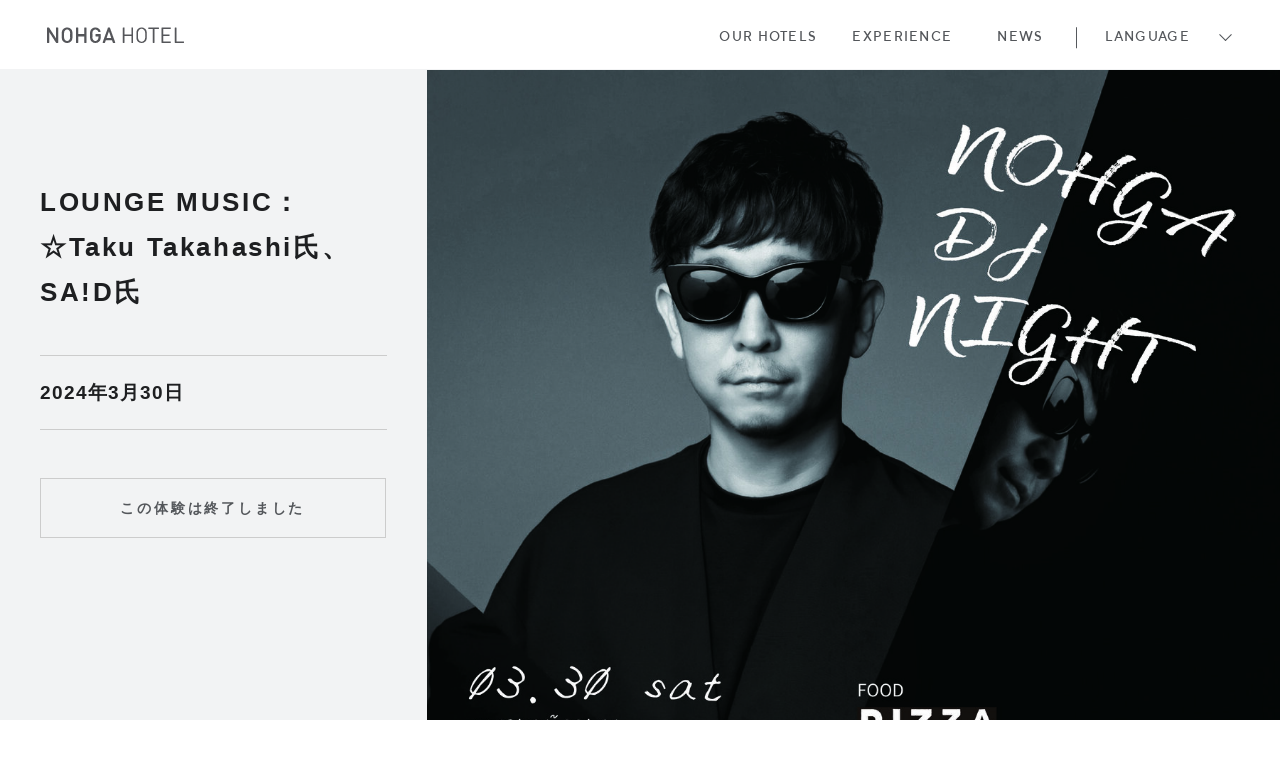

--- FILE ---
content_type: text/html
request_url: https://www.nohgahotel.com/experience/detail/002086.html
body_size: 5968
content:
<!DOCTYPE html>
<html lang="ja">
<head prefix="og: http://ogp.me/ns# fb: http://ogp.me/ns/fb# article: http://ogp.me/ns/article#">
<!-- Google Tag Manager -->
<script>(function(w,d,s,l,i){w[l]=w[l]||[];w[l].push({'gtm.start':
new Date().getTime(),event:'gtm.js'});var f=d.getElementsByTagName(s)[0],
j=d.createElement(s),dl=l!='dataLayer'?'&l='+l:'';j.async=true;j.src=
'https://www.googletagmanager.com/gtm.js?id='+i+dl;f.parentNode.insertBefore(j,f);
})(window,document,'script','dataLayer','GTM-NF252DQH');</script>
<!-- End Google Tag Manager -->
<meta charset="UTF-8">
<meta name="viewport" content="width=device-width, initial-scale=1.0">
<meta http-equiv="X-UA-Compatible" content="ie=edge">
<meta name="format-detection" content="telephone=no">
<title>LOUNGE MUSIC：☆Taku Takahashi氏、SA!D氏 | ノーガホテル | NOHGA HOTEL</title>
<meta name="description" content="ノーガホテル | NOHGA HOTELのイベント情報のページです。音楽・カルチャー・アートなどのツアーや体験情報をご案内します。ホテルに泊まるだけではない特別な経験を。">
<meta property="og:type" content="article">
<meta property="og:image" content="https://nohgahotel.com/kiyomizu/experience/assets_c/2024/03/5dc6f75b22d720ad991c72f8169ea6e29997ca95-thumb-1200xauto-5491.jpg">
<meta property="og:url" content="<https://nohgahotel.com/experience/detail/002086.html">
<meta property="og:title" content="LOUNGE MUSIC：☆Taku Takahashi氏、SA!D氏 | ノーガホテル | NOHGA HOTEL">
<meta property="og:description" content="ノーガホテル | NOHGA HOTELのイベント情報のページです。音楽・カルチャー・アートなどのツアーや体験情報をご案内します。ホテルに泊まるだけではない特別な経験を。">
<meta property="og:site_name" content="【公式】ノーガホテル | NOHGA HOTEL | ライフスタイルホテル">
<meta property="og:locale" content="ja">
<meta name="twitter:title" content="LOUNGE MUSIC：☆Taku Takahashi氏、SA!D氏 | ノーガホテル | NOHGA HOTEL">
<meta name="twitter:description" content="ノーガホテル | NOHGA HOTELのイベント情報のページです。音楽・カルチャー・アートなどのツアーや体験情報をご案内します。ホテルに泊まるだけではない特別な経験を。">
<meta name="twitter:url" content="<https://nohgahotel.com/experience/detail/002086.html">
<meta name="twitter:image" content="https://nohgahotel.com/kiyomizu/experience/assets_c/2024/03/5dc6f75b22d720ad991c72f8169ea6e29997ca95-thumb-1200xauto-5491.jpg">
<meta name="twitter:card" content="summary">
<meta name="twitter:site" content="@nohgahotel_kiyomizu">
<meta name="google-site-verification" content="K5u_CD6eNaoeD6jAftq6RplOtPWhoXURjOvrqIJVjSo" />
<meta name="msvalidate.01" content="AC670F857737AB722AA8D549EE35090A" />
<link rel="shortcut icon" href="/kiyomizu/assets/img/common/favicon.ico" type="image/x-icon">
<link rel="apple-touch-icon" sizes="180x180" href="/kiyomizu/assets/img/common/apple-touch-icon.png">
<link rel="alternate" hreflang="en" href="<https://nohgahotel.com/experience/detail/002086.html">
<link rel="canonical" href="<https://nohgahotel.com/experience/detail/002086.html">
<link rel="stylesheet" href="https://cdnjs.cloudflare.com/ajax/libs/jqueryui/1.12.1/themes/base/jquery-ui.min.css">
<link rel="stylesheet" type="text/css" href="https://cdn.jsdelivr.net/npm/pikaday@1.8.0/css/pikaday.css">
<link rel="stylesheet" type="text/css" href="https://cdnjs.cloudflare.com/ajax/libs/slick-carousel/1.8.1/slick.min.css">
<link rel="stylesheet" type="text/css" href="https://cdnjs.cloudflare.com/ajax/libs/slick-carousel/1.8.1/slick-theme.min.css">
<link href="https://fonts.googleapis.com/css2?family=Noto+Sans+JP:wght@700&amp;display=swap" rel="stylesheet">
<link rel="stylesheet" href="/assets/css/main.css">
<link rel="stylesheet" type="text/css" href="https://cdn.jsdelivr.net/npm/pikaday@1.8.0/css/pikaday.css">
<script src="https://cdn.jsdelivr.net/npm/pikaday@1.8.0/pikaday.js"></script>
<meta name="facebook-domain-verification" content="xs50tjmc954mfjetee4lpzvl6cf59k" />
<meta name="google-site-verification" content="K5u_CD6eNaoeD6jAftq6RplOtPWhoXURjOvrqIJVjSo" />
<meta name="msvalidate.01" content="AC670F857737AB722AA8D549EE35090A" />
</head>
<body class="detail">
<script src="https://d.shutto-translation.com/trans.js?id=44279"></script>
<!-- Google Tag Manager (noscript) -->
<noscript><iframe src="https://www.googletagmanager.com/ns.html?id=GTM-NF252DQH"
height="0" width="0" style="display:none;visibility:hidden"></iframe></noscript>
<!-- End Google Tag Manager (noscript) -->
<div class="l-wrap ja is-page-top">
<div class="l-header_spMenu" id="js-headerSP">
<div class="l-header_spMenu_white">
<div class="l-header_spMenu_exit" id="js-spHeaderClose"><span></span></div>
<div class="l-header_spMenu_list">
<ul>
<li><a href="/#hotels">our hotels</a></li>
<li><a href="/#experience">experience</a></li>
<li><a href="/#news">news</a></li>
</ul>
</div>
<div class="l-header_spMenu_tel">
<p class="sp-menu-txt">野村不動産ホテルズに関するお問い合わせは</p>
<p><a href="tel:03-3348-8611">03-3348-8611</a></p>
<p class="sp-menu-bottom_txt">受付時間 / 平日9:00～17:30（土日祝除く）</p>
</div>
</div>
</div>
<div id="js-wrap">
<header class="l-header bg-opacity" id="js-header">
<div class="l-header_shutto sp">
<div class="shutto_title" data-stt-ignore="true">LANGUAGE</div>
<div class="shutto_list">
<ul class="shutto_list_wrap">
<li><a href="/" data-stt-ignore>日本語</a></li>
<li><a href="/en/?stt_lang=en" data-stt-ignore>English</a></li>
<li><a href="/en/?stt_lang=zh-TW" data-stt-ignore>繁體中文</a></li>
<li><a href="/en/?stt_lang=zh-CN" data-stt-ignore>简体中文</a></li>
<li><a href="/en/?stt_lang=ko" data-stt-ignore>한국어</a></li>
<li><a href="/en/?stt_lang=fr" data-stt-ignore>Français</a></li>
<li><a href="/en/?stt_lang=es" data-stt-ignore>Español</a></li>
<li><a href="/en/?stt_lang=de" data-stt-ignore>Deutsch</a></li>
<li><a href="/en/?stt_lang=pt" data-stt-ignore>Português</a></li>
<li><a href="/en/?stt_lang=th" data-stt-ignore>แบบไทย</a></li>
<li><a href="/en/?stt_lang=id" data-stt-ignore>bahasa<br>Indonesia</a></li>
<li><a href="/en/?stt_lang=ar" data-stt-ignore>العربية</a></li>
</ul>
</div>
</div>
<div class="l-header_spTri" id="js-spHeaderOpen" data-stt-ignore>MENU</div>
<div class="l-header_logo">
<a href="/">
<img src="/assets/img/common/head-logo.svg" alt="NOHGA HOTEL">
</a>
</div>
<div class="l-header_pcMenu">
<ul class="l-header_pcMenu_menu" id="js-headerMenu">
<li class="js-headerHover">
<a href="/#hotels">
<span class="en js-headerEN">our hotels</span>
<span class="ja js-headerJA">ホテル一覧</span>
</a>
</li>
<li class="js-headerHover">
<a href="/#experience">
<span class="en js-headerEN">experience</span>
<span class="ja js-headerJA">体験</span>
</a>
</li>
<li class="js-headerHover">
<a href="/#news">
<span class="en js-headerEN">news</span>
<span class="ja js-headerJA">ニュース</span>
</a>
</li>
</ul>
<div class="l-header_shutto pc">
<div class="shutto_title" data-stt-ignore>LANGUAGE</div>
<div class="shutto_list">
<ul class="shutto_list_wrap">
<li><a href="/" data-stt-ignore>日本語</a></li>
<li><a href="/en/?stt_lang=en" data-stt-ignore>English</a></li>
<li><a href="/en/?stt_lang=zh-TW" data-stt-ignore>繁體中文</a></li>
<li><a href="/en/?stt_lang=zh-CN" data-stt-ignore>简体中文</a></li>
<li><a href="/en/?stt_lang=ko" data-stt-ignore>한국어</a></li>
<li><a href="/en/?stt_lang=fr" data-stt-ignore>Français</a></li>
<li><a href="/en/?stt_lang=es" data-stt-ignore>Español</a></li>
<li><a href="/en/?stt_lang=de" data-stt-ignore>Deutsch</a></li>
<li><a href="/en/?stt_lang=pt" data-stt-ignore>Português</a></li>
<li><a href="/en/?stt_lang=th" data-stt-ignore>แบบไทย</a></li>
<li><a href="/en/?stt_lang=id" data-stt-ignore>bahasa<br>Indonesia</a></li>
<li><a href="/en/?stt_lang=ar" data-stt-ignore>العربية</a></li>
</ul>
</div>
</div>
</div>
</header>
<div class="l-content">
<div class="p-expDetail">
<div class="p-expDetail_l">
<div class="p-expDetail_category">
</div>
<h1 class="p-expDetail_ttl">LOUNGE MUSIC：☆Taku Takahashi氏、SA!D氏</h1>
<div class="p-expDetail_term">2024年3月30日</div>
<div class="p-expDetail_btns">
<div class="c-btn -single -disable">この体験は終了しました</div>
</div>
</div>
<div class="p-expDetail_r">
<div class="p-expDetail_thumb">
<img src="/kiyomizu/experience/assets_c/2024/03/5dc6f75b22d720ad991c72f8169ea6e29997ca95-thumb-1200xauto-5491.jpg" alt="">
</div>
<div class="p-expDetail_body"><div>【LOUNGE MUSIC】</div>
<div>NOHGA HOTEL KIYOMIZU KYOTOではDJをお招きし、音楽をロビーラウンジで存分にお楽しみいただけるようなイベントを開催しております。</div>
<div>今回はメインゲストとして☆Taku Takahashi氏（@takudj）、SA!D氏（＠said_jpn）の２名をお呼びしてNOHGAの夜を盛り上げてくださいます。</div>
<div>さらにPIZZA MONSTAR（@pizzamonstar__hidari）がフードのポップアップストアを行います。</div>
<div>イベントには宿泊でないお客様もお越しいただけますのでお気軽にお立寄りください。</div>
<div></div>
<div>・☆Taku Takahashi</div>
<div>ソロとしてもCalvin Harris、宇多田ヒカル、BE:FIRST、NEWS、Crystal Kay、加藤ミリヤ、MINMI、EXID、eillなど国内外アーティストのプロデュースやRemix制作も行うほか、アニメ「Panty&amp;Stocking with Garterbelt」、ドラマ・映画「信長協奏曲」、ゲーム「ロード オブ ヴァーミリオン III」など様々な分野でサウンドトラックも監修。2010年にリリースした「Incoming... TAKU Remix」は世界最大のダンスミュージック配信サイト"beatport"で、D＆Bチャートにて年間1位を獲得。また同曲で、過去受賞者にはアンダーワールドやファットボーイ・スリム、ジャスティス等、今や誰もが知っているスーパースター達が名を連ねる『beatport MUSIC AWARDS 2011 TOP TRACKS』を獲得し、日本人として初めての快挙を成し遂げ、名実ともに世界に通用する事を証明した。</div>
<div>国内外でのDJ活動でクラブシーンでも絶大なる支持を集め、LOUDの"DJ50/50"ランキング国内の部で3年連続1位を獲得し、日本を牽引する存在としてTOP DJの仲間入りを果たす。2011年に自身が立ち上げた日本初のダンスミュージック専門インターネットラジオ「block.fm」は新たな音楽ムーブメントの起点となっている。</div>
<div></div>
<div>・SA!D</div>
<div>2015 年から京都を拠点に本格的に DJ 活動をスタート。</div>
<div>WORLD KYOTO でレジデント DJ として活躍し、Skrillex や Yellow Claw など海外アーティストとも多数共演。 Summer Sonic や ULTRAJAPAN など国内ビッグフェスへの出演経験もあり実力を発揮している。 またトラックメイカーとしての一面もあり楽曲提供 も行い、自身のオリジナル曲のリリース、 Remix 作品を生み出している。</div>
<div></div>
<div>==================</div>
<div>■開催日時</div>
<div>2024.3.30 Sat open 19:00 close 22:00</div>
<div>■DJ</div>
<div>@takudj / ＠said_jpn</div>
<div>■FOOD</div>
<div>@pizzamonstar__hidari</div>
<div>-------------------------------</div></div>
<div class="p-expDetail_summary">
<h2>LOUNGE MUSIC：☆Taku Takahashi氏、SA!D氏</h2>
<dl>
<dt>About</dt>
<dd>NOHGA HOTEL KIYOMIZU KYOTOは、ホテルのテーマである「音楽」を存分にお楽しみいただけるよう、DJがその場で選曲するラウンジミュージックをホテル館内のBGMとしてお届けします。クオリ ティの高い音響設備を備える空間で、くつろぎの時間をお過ごしください。</dd>
</dl>
<dl>
<dt>Schedule</dt>
<dd></dd>
</dl>
<dl>
<dt>Entrance</dt>
<dd>Free</dd>
</dl>
</div>
<div class="p-expDetail_flag p-expDetail_btns">
<div class="c-btn -single -disable -center">この体験は終了しました</div>
</div>
<div class="p-expDetail_footer">
<p>この記事をシェアする</p>
<ul>
<li><a href="https://www.facebook.com/sharer/sharer.php?u=<https://nohgahotel.com/experience/detail/002086.html" target="_blank" rel="noopener noreferrer"><img src="/kiyomizu/assets/img/common/icon-share-facebook.svg" alt=""></a></li>
<li><a href="https://twitter.com/share?url=<https://nohgahotel.com/experience/detail/002086.html&text=LOUNGE MUSIC：☆Taku Takahashi氏、SA!D氏" target="_blank" rel="noopener noreferrer"><img src="/kiyomizu/assets/img/common/icon-share-twitter.svg" alt=""></a></li>
<li><a href="http://line.me/R/msg/text/?<https://nohgahotel.com/experience/detail/002086.html" target="_blank" rel="noopener noreferrer"><img src="/kiyomizu/assets/img/common/icon-share-line.svg" alt=""></a></li>
</ul>
<div class="p-expDetail_footer_copy">
<div class="p-expDetail_footer_copy_flex" id="js-copy"><img src="/kiyomizu/assets/img/common/icon-share-link.svg" alt="">
<input type="text" name="" value="<https://nohgahotel.com/experience/detail/002086.html">
</div>
<div class="p-expDetail_footer_copy_done u-anime01">コピーしました</div>
</div>
</div>
<div class="p-expDetail_flag p-expDetail_btns">
<a class="l-article_btn c-btn -gray" href="../../../#experience">
<div class="c-btn_en">Back to Index</div>
<div class="c-btn_ja">一覧に戻る</div>
</a>
</div>
</div>
</div>
</div>
<section class="group-hotel">
<div class="group-hotel-block wrap">
<div class="group-hotel-title_box">
<h2 class="group-hotel-title">野村不動産グループホテル</h2>
</div>
<div class="toggle flex_box">
<div class="group-hotel-box">
<p class="group-hotel-area_title">東京都</p>
<ul class="group-hotel-list">
<li><a href="https://www.nohgahotel.com/ueno/" target="_blank">ノーガホテル 上野 東京</a></li>
<li><a href="https://www.nohgahotel.com/akihabara/" target="_blank">ノーガホテル 秋葉原 東京</a></li>
<li><a href="https://www.hotelniwa.jp/" target="_blank">庭のホテル 東京</a></li>
<li><a href="https://hamachohotel.jp/" target="_blank">HAMACHO HOTEL</a></li>
<li><a href="https://www.uds-hotels.com/yuen/shinjuku/" target="_blank">ONSEN RYOKAN 由縁 新宿</a></li>
<li><a href="https://www.uds-hotels.com/all-day-place/" target="_blank">all day place  shibuya</a></li>
<li><a href="https://www.uds-hotels.com/yuenbettei/daita/" target="_blank">由縁別邸 代田</a></li>
</ul>
</div>
<div class="group-hotel-box">
<p class="group-hotel-area_title">京都府</p>
<ul class="group-hotel-list">
<li><a href="https://www.nohgahotel.com/kiyomizu/" target="_blank">ノーガホテル 清水 京都</a></li>
<li><a href="https://www.uds-hotels.com/kanra/kyoto/" target="_blank">ホテル カンラ 京都</a></li>
<li><a href="https://www.uds-hotels.com/anteroom/kyoto/" target="_blank">ホテル アンテルーム 京都</a></li>
</ul>
</div>
<div class="group-hotel-box">
<p class="group-hotel-area_title">沖縄県</p>
<ul class="group-hotel-list">
<li><a href="https://www.uds-hotels.com/anteroom/naha/" target="_blank">ホテル アンテルーム 那覇</a></li>
<li><a href="https://www.uds-hotels.com/strata-naha/" target="_blank">ホテル ストレータ 那覇</a></li>
<li><a href="https://www.uds-hotels.com/hotel-locus/" target="_blank">HOTEL LOCUS</a></li>
<li><a href="https://www.uds-hotels.com/the-rescape/" target="_blank">the rescape</a></li>
</ul>
</div>
<div class="group-hotel-box">
<p class="group-hotel-area_title">その他地域</p>
<ul class="group-hotel-list">
<li><a href="https://www.uds-hotels.com/yuen/sapporo/" target="_blank">ONSEN RYOKAN 由縁 札幌</a></li>
<li><a href="https://www.uds-hotels.com/soki/atami/" target="_blank">SOKI ATAMI</a></li>
<li><a href="https://www.uds-hotels.com/soki/kanazawa/" target="_blank">SOKI KANAZAWA</a></li>
</ul>
</div>
</div>
</div>
</section>
<footer class="l-footer">
<div class="l-footer_black">
<div class="wrap">
<div class="foot-hotel_block flex_box">
<div class="l-footer_black_l_head">OUR HOTELS</div>
<div class="hotels-nohgahotel flex_box">
<a href="/ueno/" target="_blank">
<img src="/assets/img/common/foot_logo-ueno.svg" alt="ノーガホテル 上野 東京">
</a>
<a href="/akihabara/" target="_blank">
<img src="/assets/img/common/foot_logo-akihabara.svg" alt="ノーガホテル 秋葉原 東京">
</a>
<a href="/kiyomizu/" target="_blank">
<img src="/assets/img/common/foot_logo-kiyomizu.svg" alt="ノーガホテル 清水 京都">
</a>
</div>
<div class="hotels-niwa">
<a href="https://www.hotelniwa.jp/" target="_blank">
<img src="/assets/img/common/logo-niwa.svg" alt="庭のホテル">
</a>
</div>
</div>
<div class="l-footer_black_flex foot-bottom_block">
<div class="l-footer_black_l flex_box">
<div class="l-footer_black_l_head">contact</div>
<div class="foot-contact-txt">
<p>野村不動産ホテルズに関するお問い合わせは</p>
<p class="tel-num">
<a href="tel:003-3348-8611">03-3348-8611</a><br class="sp"><span class="time">受付時間 / 平日9:00～17:30（土日祝除く）</span>
</p>
</div>
</div>
<div class="l-footer_black_r">
<div class="l-footer_black_r_logo1">
<a href="https://www.nomura-re-hd.co.jp/" target="_blank" rel="noopener noreferrer">
<img src="/assets/img/common/logo-nomura.png" alt="あしたを、つなぐ　野村不動産グループ">
</a>
</div>
<ul class="l-footer_black_r_list">
<li><a href="https://www.nomura-hotels.co.jp/about/" target="_blank" rel="noopener noreferrer">会社概要</a></li>
<li><a href="https://www.nomura-hotels.co.jp/recruit/" target="_blank" rel="noopener noreferrer">採用情報</a></li>
<li><a href="https://www.nomura-hotels.co.jp/privacypolicy/" target="_blank">個人情報保護方針・データ保護方針</a></li>
</ul>
</div>
</div>
</div>
<div class="l-footer_white">
<div class="l-container-s">
<p>Copyright ©Nomura Real Estate Hotels Co., Ltd. All Rights Reserved.</p>
</div>
</div>
</div>
</footer>
</div>
</div>
<script src="https://code.jquery.com/jquery-3.5.0.min.js" integrity="sha256-xNzN2a4ltkB44Mc/Jz3pT4iU1cmeR0FkXs4pru/JxaQ=" crossorigin="anonymous"></script>
<script src="https://cdnjs.cloudflare.com/ajax/libs/slick-carousel/1.8.1/slick.min.js"></script>
<script src="https://cdn.jsdelivr.net/gh/cferdinandi/smooth-scroll/dist/smooth-scroll.polyfills.min.js"></script>
<script src="/assets/js/common.js"></script>
<script src="https://cdnjs.cloudflare.com/ajax/libs/jqueryui/1.12.1/jquery-ui.min.js"></script>
<script src="https://player.vimeo.com/api/player.js"></script>
<script src="/assets/js/jquery.bgswitcher.js"></script>
<script src="/assets/js/pages/top.js"></script>
<script src="https://manager.reservation.jp/cmn/js/externalSite/es6-promise.auto.min.js"></script>
<script src="https://manager.reservation.jp/cmn/js/externalSite/chainSearchModule.js"></script>
<script>
$(window).scroll(function () {
if($(window).scrollTop() > 120) {
$('#js-header').addClass('bg-white');
$('#js-header').removeClass('bg-opacity');
} else {
$('#js-header').addClass('bg-opacity');
$('#js-header').removeClass('bg-white');
}
});
$(function(){
if (window.matchMedia('(max-width: 767px)').matches) {
jQuery(function($) {
$('.home-main-sp-bg').bgSwitcher({
images: ['/assets/img/top/mv_kiyomizu_sp.jpg','/assets/img/top/mv_akihabara_sp.jpg','/assets/img/top/mv_ueno_sp.jpg'],
});
});
} else if (window.matchMedia('(min-width:768px)').matches) {
jQuery(function($) {
$('.home-main').bgSwitcher({
images: ['/assets/img/top/mv_kiyomizu.jpg','/assets/img/top/mv_akihabara.jpg','/assets/img/top/mv_ueno.jpg'],
});
});
}})              
</script>
</body>
</html>


--- FILE ---
content_type: text/css
request_url: https://www.nohgahotel.com/assets/css/main.css
body_size: 30754
content:
@import url(//hello.myfonts.net/count/3648d2);
@font-face {
    font-family: ActaDisplay-Bold;
    src: url(../fonts/3648D2_0_0.eot);
    src: url(../fonts/3648D2_0_0.eot?#iefix) format("embedded-opentype"), url(../fonts/3648D2_0_0.woff2) format("woff2"), url(../fonts/3648D2_0_0.woff) format("woff"), url(../fonts/3648D2_0_0.ttf) format("truetype")
}
@font-face {
    font-family: ActaDisplay-Medium;
    src: url(../fonts/3648D2_1_0.eot);
    src: url(../fonts/3648D2_1_0.eot?#iefix) format("embedded-opentype"), url(../fonts/3648D2_1_0.woff2) format("woff2"), url(../fonts/3648D2_1_0.woff) format("woff"), url(../fonts/3648D2_1_0.ttf) format("truetype")
}
@font-face {
    font-family: TTNorms-Medium;
    src: url(../fonts/3648D2_2_0.eot);
    src: url(../fonts/3648D2_2_0.eot?#iefix) format("embedded-opentype"), url(../fonts/3648D2_2_0.woff2) format("woff2"), url(../fonts/3648D2_2_0.woff) format("woff"), url(../fonts/3648D2_2_0.ttf) format("truetype")
}
@font-face {
    font-family: TTNorms-Regular;
    src: url(../fonts/3648D2_3_0.eot);
    src: url(../fonts/3648D2_3_0.eot?#iefix) format("embedded-opentype"), url(../fonts/3648D2_3_0.woff2) format("woff2"), url(../fonts/3648D2_3_0.woff) format("woff"), url(../fonts/3648D2_3_0.ttf) format("truetype")
}
@font-face {
    font-family: YuGothicCustom;
    font-weight: 400;
    src: local("YuGothic-Medium"), local("Yu Gothic Medium"), local("YuGothic-Regular")
}
@font-face {
    font-family: YuGothicCustom;
    font-weight: 700;
    src: local("YoGothic-Bold"), local("Yu Gothic")
}
a, abbr, acronym, address, applet, article, aside, audio, b, big, blockquote, body, canvas, caption, center, cite, code, dd, del, details, dfn, div, dl, dt, em, embed, fieldset, figcaption, figure, footer, form, h1, h2, h3, h4, h5, h6, header, hgroup, html, i, iframe, img, ins, kbd, label, legend, li, mark, menu, nav, object, ol, output, p, pre, q, ruby, s, samp, section, small, span, strike, strong, sub, summary, sup, table, tbody, td, tfoot, th, thead, time, tr, tt, u, ul, var, video {
    margin: 0;
    padding: 0;
    border: 0;
    font-size: 100%;
    font: inherit;
    vertical-align: baseline
}
article, aside, details, figcaption, figure, footer, header, hgroup, menu, nav, section {
    display: block
}
body {
    line-height: 1
}
ol, ul {
    list-style: none
}
blockquote, q {
    quotes: none
}
blockquote:after, blockquote:before, q:after, q:before {
    content: '';
    content: none
}
table {
    border-collapse: collapse;
    border-spacing: 0
}
a {
    display: block;
    color: inherit;
    text-decoration: none
}
img {
    max-width: 100%
}
* {
    box-sizing: border-box
}
.l-article {
    padding: 40px 0 60px
}
@media print, screen and (min-width:1024px) {
    .l-article {
        padding: 80px 0 150px
    }
}
.l-article_name {
    font-size: 13px;
    color: #877b61;
    font-weight: 600;
    line-height: 1.15;
    letter-spacing: 1.3px
}
.l-article_ttl {
    font-size: 18px;
    font-weight: 700;
    color: #1e1f21;
    margin-top: 11px;
    line-height: 1.39;
    letter-spacing: 1.8px
}
@media print, screen and (min-width:1024px) {
    .l-article_ttl {
        font-size: 24px;
        margin-top: 16px;
        line-height: 1;
        letter-spacing: 2.4px
    }
}
.l-article_data {
    display: flex;
    align-items: center;
    margin-top: 8px
}
@media print, screen and (min-width:1024px) {
    .l-article_data {
        margin-top: 22px
    }
}
.l-article_date {
    font-family: TTNorms-Regular, sans-serif;
    font-size: 16px;
    color: #333;
    margin: 0;
    line-height: 1.19;
    letter-spacing: 1.6px;
    margin-right: 15px;
    transform: translate(0, 3px)
}
@media print, screen and (min-width:1024px) {
    .l-article_date {
        line-height: 1.17;
        letter-spacing: 1.8px;
        font-size: 18px
    }
}
.l-article_cat {
    padding: 5px 10px;
    display: inline-block;
    font-size: 10px;
    background-color: #53565a;
    color: #fff;
    text-align: center;
    margin-top: 2px
}
@media print, screen and (min-width:1024px) {
    .l-article_cat {
        font-size: 11px
    }
}
.l-article_img {
    margin-top: 25px
}
@media print, screen and (min-width:1024px) {
    .l-article_img {
        margin-top: 40px
    }
}
.l-article_btn {
    margin: 0 auto;
    text-align: center;
    cursor: pointer
}
.l-article_content {
    margin-bottom: 35px
}
@media print, screen and (min-width:1024px) {
    .l-article_content {
        margin-bottom: 60px
    }
}
.l-article_content h2, .l-article_content h3, .l-article_content h4, .l-article_content h5 {
    margin-top: 30px;
    font-weight: 600;
    color: #1e1f21
}
@media print, screen and (min-width:1024px) {
    .l-article_content h2, .l-article_content h3, .l-article_content h4, .l-article_content h5 {
        margin-top: 45px
    }
}
.l-article_content h2 {
    font-size: 16px;
    letter-spacing: 1.6px
}
@media print, screen and (min-width:1024px) {
    .l-article_content h2 {
        font-size: 20px;
        letter-spacing: 2px
    }
}
.l-article_content h3 {
    font-size: 14px;
    letter-spacing: 1.4px
}
@media print, screen and (min-width:1024px) {
    .l-article_content h3 {
        font-size: 16px;
        letter-spacing: 1.6px
    }
}
.l-article_content p {
    font-size: 12px;
    margin-top: 15px;
    color: #53565a;
    line-height: 1.67;
    letter-spacing: .6px;
    text-align: left !important;
}
@media print, screen and (min-width:1024px) {
    .l-article_content p {
        font-size: 14px;
        margin-top: 20px;
        line-height: 2.29;
        letter-spacing: 1.4px
    }
}
.l-article_content img {
    display: block;
    max-width: 100%;
    margin-right: auto;
    margin-left: auto;
    height: auto
}
.l-article_content a {
    text-decoration: none;
    display: inline;
    line-height: 2.29;
    color: #877b61;
    letter-spacing: 1.4px;
    font-size: 12px
}
@media print, screen and (min-width:1024px) {
    .l-article_content a {
        font-size: 14px
    }
}
.l-article_content a:hover {
    text-decoration: underline
}
.l-article_content ul {
    margin-top: 15px
}
@media print, screen and (min-width:1024px) {
    .l-article_content ul {
        margin-top: 30px
    }
}
.l-article_content li {
    position: relative;
    padding-left: 14px;
    font-size: 12px
}
@media print, screen and (min-width:1024px) {
    .l-article_content li {
        font-size: 14px
    }
}
.l-article_content li:before {
    content: '';
    position: absolute;
    left: 3px;
    top: 3px;
    font-size: 2rem;
    height: 6px;
    width: 6px;
    border-radius: 50%;
    background-color: #877b61
}
.l-article_content li + li {
    margin-top: 14px
}
@media print, screen and (min-width:1024px) {
    .l-article_content li + li {
        margin-top: 17px
    }
}
.l-article_content strong {
    font-weight: 600
}
.l-container {
    width: calc(100% - 20px - 20px);
    margin-right: auto;
    margin-left: auto
}
@media print, screen and (min-width:1024px) {
    .l-container {
        width: 88.8%;
        max-width: 1280px
    }
}
.wrap {
    width: calc(100% - 40px - 40px);
    margin-right: auto;
    margin-left: auto
}
@media print, screen and (min-width:1024px) {
    .wrap {
        width: 100%;
        max-width: 1100px
    }
}
.l-container-s {
    width: calc(100% - 20px - 20px);
    margin-right: auto;
    margin-left: auto
}
@media print, screen and (min-width:1024px) {
    .l-container-s {
        width: 88%;
        max-width: 1030px
    }
}
.l-container-xs {
    width: calc(100% - 20px - 20px);
    margin-right: auto;
    margin-left: auto
}
@media print, screen and (min-width:1024px) {
    .l-container-xs {
        max-width: 768px
    }
}
.l-content {
    margin-top: 55px
}
@media print, screen and (min-width:1150px) {
    .l-content {
        margin-top: 70px
    }
}
.l-footer {
    background-color: red
}
.l-footer_black {
    background-color: #1e1f21;
    color: #fff;
    padding: 50px 0 0;
    font-size: 11px
}
@media print, screen and (min-width:1024px) {
    .l-footer_black {
        padding: 100px 0 0;
        font-size: 14px
    }
}
@media print, screen and (min-width:1024px) {
    .l-footer_black_flex {
        display: flex;
        justify-content: center;
    }
}
@media print, screen and (min-width:1024px) {
    .l-footer_black_l {
    }
}
.foot-hotel_block .l-footer_black_l_head {
    font-family: TTNorms-Medium, sans-serif;
    font-size: 24px;
    text-transform: uppercase;
    margin-bottom: 0;
    margin-right: 10px;
    padding: 20px 10px 20px 0;
}
@media print, screen and (min-width:1024px) {
    .foot-hotel_block .l-footer_black_l_head {
        margin-bottom: 0;
        margin-right: 2.727%;
        padding: 0;
    }
}
.foot-bottom_block .l-footer_black_l_head {
    font-family: TTNorms-Medium, sans-serif;
    font-size: 24px;
    text-transform: uppercase;
    margin-bottom: 0;
    margin-right: 10px;
    border-right: 1px solid #fff;
    padding: 20px 10px 20px 0;
}
@media print, screen and (min-width:1024px) {
    .foot-bottom_block .l-footer_black_l_head {
        margin-bottom: 0;
        margin-right: 15px;
        border-right: 1px solid #fff;
        padding: 13px 20px 0 0;
    }
}
.l-footer_black_l_btns {
    display: flex;
    margin: 0 -7px
}
@media print, screen and (min-width:1024px) {
    .l-footer_black_l_btns {
        margin: 0 -10px 13px
    }
}
.l-footer_black_l_btns li {
    flex-basis: 50%;
    max-width: 50%;
    padding: 7px
}
@media print, screen and (min-width:1024px) {
    .l-footer_black_l_btns li {
        flex-basis: unset;
        padding: 10px
    }
}
.l-footer_black_l p {
    margin: 18px 0;
    line-height: 1.9
}
.l-footer_black_l p a {
    display: inline
}
@media print, screen and (min-width:1024px) {
    .l-footer_black_l p {
        font-size: 13px;
        line-height: 1;
        margin: 0 0 16px;
    }
    .l-footer_black_l p + p {
        margin-bottom: 0;
    }
}
.l-footer_black_l::after {
    margin: 30px 0 25px;
    content: "";
    display: block;
    width: 15px;
    height: 1px;
    background-color: #fff
}
@media print, screen and (min-width:1024px) {
    .l-footer_black_l::after {
        display: none
    }
}
@media print, screen and (min-width:1024px) {
    .l-footer_black_r {
        padding-left: 40px
    }
}
@media print, screen and (min-width:1024px) {
    .l-footer_black_r.-en {
        padding-left: 0;
        text-align: center;
    }
}
.l-footer_black_r_list {
    display: flex;
    flex-wrap: wrap
}
.l-footer_black_r_list li {
    margin-right: 20px;
    line-height: 1.7
}
@media print, screen and (min-width:1024px) {
    .l-footer_black_r_list li {
        margin-right: 20px;
        font-size: 12px;
        line-height: 1.5;
    }
    [lang=en] .l-footer_black_r_list li:nth-child(2) {
        margin-top: 5px
    }
    .l-footer_black_r_list {
    }
}
@media print, screen and (min-width:1024px) {
    .l-footer_black_r_list + .l-footer_black_r_list {
        margin-top: 12px
    }
    .l-footer_black_r_list a:hover {
        text-decoration: underline
    }
}
.l-footer_black_r_logo1 {
    width: 135px
}
@media print, screen and (min-width:1024px) {
    .l-footer_black_r_logo1 {
        width: 150px;
            margin-top: -10px;
    }
}
.l-footer_black_r_logo1.-en {
    width: 165px
}
@media print, screen and (min-width:1024px) {
    .l-footer_black_r_logo1.-en {
        width: 195px;
    }
}
.l-footer_black_r_logo2 {
    display: flex;
    margin: 25px 0 20px;
}
.l-footer_black_r_logo2 a img {
    width: 120px;
    height: 30px
}
.l-footer_black_r_logo2 a + a {
    margin-left: 20px
}
.l-footer_black_r_sns {
    display: flex;
    align-items: center;
    justify-content: flex-end;
    padding-right: 3.6rem;
}
.l-footer_black_r_sns > p {
    font-family: TTNorms-Medium, sans-serif;
    font-size: 14px;
    margin-right: 28px;
    letter-spacing: .7px
}
@media print, screen and (min-width:1024px) {
    .l-footer_black_r_sns > p {
        font-size: 20px
    }
}
.l-footer_black_r_sns > ul {
    display: inline-flex
}
.l-footer_black_r_sns > ul > li {
    margin-right: 16px
}
.l-footer_black_r_sns > ul > li > a {
    border: 1px solid #fff;
    border-radius: 50%;
    width: 30px;
    height: 30px;
    display: inline-flex;
    justify-content: center;
    align-items: center
}
.l-footer_black_r_sns > ul > li > a > svg {
    width: 12px
}
.l-footer_btn {
    display: flex;
    justify-content: center;
    align-items: center;
    width: 100%;
    height: 45px;
    color: #fff;
    border: 1px solid #707070;
    font-size: 13px;
    position: relative
}
.l-footer_btn::after, .l-footer_btn::before {
    content: '';
    display: block;
    position: absolute;
    width: 0;
    height: 1px;
    background-color: #fff;
    transition: width .3s ease-out
}
.l-footer_btn span::before, .l-footer_btn::before {
    left: 0;
    top: 0
}
.l-footer_btn span::after, .l-footer_btn::after {
    right: 0;
    bottom: 0
}
.l-footer_btn span::after, .l-footer_btn span::before {
    content: '';
    display: block;
    position: absolute;
    width: 1px;
    height: 0;
    background-color: #fff;
    transition: width .3s ease-out
}
@media print, screen and (min-width:1024px) {
    .l-footer_btn {
        width: 200px
    }
    .l-footer_btn:hover::after, .l-footer_btn:hover::before {
        width: 100%
    }
    .l-footer_btn:hover span::after, .l-footer_btn:hover span::before {
        height: 100%
    }
}
.l-footer_white {
    font-family: TTNorms-Regular, sans-serif;
    background-color: #fff;
    padding: 25px 0;
    font-size: 10px;
    color: #000;
    text-align: center;
}
@media print, screen and (min-width:1024px) {
    .l-footer_white {
        letter-spacing: .05em;
        height: 65px;
        text-align: center;
        padding: 25px 0 30px
    }
}
.l-header {
    position: fixed;
    z-index: 99;
    top: 0;
    right: 0;
    left: 0;
    width: 100%;
    background-color: rgba(255,255,255,0);
    height: 55px;
    transition: .3s;
}
.l-header.bg-white,
.detail .l-header{
    background-color: rgba(255,255,255,1);
    border-bottom: 1px solid #f2f3f4;
}
.home .l-header.bg-opacity .l-header_pcMenu_menu a span {
    color: #fff !important;
}
.l-header.bg-white .l-header_pcMenu_menu a span,
.detail .l-header .l-header_pcMenu_menu a span {
    color: #53565a !important;
}
.home .l-header .l-header_logo img {
    display: none;
}
.l-header.bg-white .l-header_logo img,
.detail .l-header .l-header_logo img {
    display: block;
}
@media print, screen and (min-width:1150px) {
    .l-header {
        height: 70px
    }
}
.l-header_spTri {
    position: absolute;
    top: 0;
    left: 0;
    width: 55px;
    height: 55px;
    background-color: #877b61;
    color: #fff;
    letter-spacing: .5px;
    display: flex;
    align-items: center;
    justify-content: center;
    flex-direction: column;
    font-family: TTNorms-Medium, sans-serif;
    font-weight: 700;
    font-size: 10px;
    line-height: 1;
    color: #fff;
}
@media print, screen and (min-width:1150px) {
    .l-header_spTri {
        display: none
    }
}
.l-header_spTri span {
    position: absolute;
    top: 0;
    left: 50%;
    transform: translateX(-50%);
    display: block;
    width: 18px;
    height: 1px;
    background-color: #707070
}
.l-header_spTri span:nth-child(2) {
    top: 5px
}
.l-header_logo {
    position: absolute;
    top: 50%;
    left: 50%;
    transform: translate(-50%, -40%);
    width: 92px
}
@media print, screen and (min-width:1150px) {
    .l-header_logo {
        left: 45px;
        width: 139px;
        transform: translateY(-50%)
    }
}
.l-header_logo img {
    width: 100%
}
.l-header_lang {
    display: flex;
    font-family: 'Noto Sans JP', sans-serif;
    text-transform: uppercase;
    font-size: 10px
}
@media print, screen and (min-width:1150px) {
    .l-header_lang {
        display: block
    }
    .l-header_lang li + li {
        margin-top: 3px
    }
}
.l-header_lang li {
    width: 36px;
    height: 18px;
    color: #a3a3a3;
    border-radius: 3px
}
.l-header_lang li.active {
    background-color: #a3a3a3;
    color: #fff
}
.l-header_lang li a {
    width: 100%;
    height: 100%;
    display: flex;
    justify-content: center;
    align-items: center
}

.l-header_langBtn {
    position: absolute;
    top: 0;
    left: 0;
    width: 55px;
    height: 55px;
}
@media print, screen and (min-width:1150px) {
    .l-header_langBtn {
        display: none
    }
}
.l-header_grouplang {
    font-family: 'Noto Sans JP', sans-serif;
    text-transform: uppercase;
    font-size: 10px;
    position: absolute;
    top: 50%;
    left: 50%;
    transform: translate(-50%,-50%);
}
.l-header_grouplang li {
    width: 36px;
    height: 18px;
    color: #a3a3a3;
    border-radius: 3px
}
.l-header_grouplang li.active {
    background-color: #a3a3a3;
    color: #fff
}
.l-header_grouplang li a {
    width: 100%;
    height: 100%;
    display: flex;
    justify-content: center;
    align-items: center
}
/*.l-header_bookBtn {
    position: absolute;
    top: 0;
    right: 0;
    background-color: #877b61;
    color: #fff;
    letter-spacing: .5px;
}
.l-header_bookBtn a {
    width: 55px;
    height: 55px;
    display: flex;
    align-items: center;
    justify-content: center;
    flex-direction: column
}*/
.l-header_bookBtn {
    position: absolute;
    top: 0;
    right: 0;
    width: 55px;
    height: 55px;
    background-color: #877b61;
    color: #fff;
    letter-spacing: .5px;
    display: flex;
    align-items: center;
    justify-content: center;
    flex-direction: column;
}
@media print, screen and (min-width:1150px) {
    .l-header_bookBtn {
    cursor: pointer;
    width: 180px;
    height: 70px;
    overflow: hidden;
    z-index: 2;
    padding: 1rem;
}
    .l-header_bookBtn.en {
        padding: 1.5rem;
}
    .l-header_bookBtn a {
        cursor: pointer;
        width: 180px;
        height: 70px;
        overflow: hidden;
        z-index: 2
    }
    .l-header_bookBtn::before {
        content: "";
        z-index: 0;
        left: 0;
        bottom: 100%;
        position: absolute;
        width: 100%;
        height: 100%;
        transform: none;
        transition: all .8s ease-out;
        -webkit-animation: none;
        animation: none;
        background-color: #fff
    }
    .l-header_bookBtn:hover {
        color: #877b61
    }
    .l-header_bookBtn a span {
        color: #fff;
    }
    .l-header_bookBtn:hover a span  {
        color: #877b61
    }
    .l-header_bookBtn:hover::before {
        bottom: 0;
        transition: none;
        -webkit-animation: hover-out .3s ease-out;
        animation: hover-out .3s ease-out
    }
    @-webkit-keyframes hover-out {
        0% {
            bottom: -60px;
            transform: translateY(0)
        }
        90% {
            bottom: -60px;
            transform: translateY(-60px)
        }
        100% {
            bottom: -60px;
            transform: translateY(-60px)
        }
    }
    @keyframes hover-out {
        0% {
            bottom: -60px;
            transform: translateY(0)
        }
        90% {
            bottom: -60px;
            transform: translateY(-60px)
        }
        100% {
            bottom: -60px;
            transform: translateY(-60px)
        }
    }
}
.l-header_bookBtn span {
    position: relative;
    display: block;
    text-align: center;
}
.l-header_bookBtn span:first-of-type {
    font-size: 10px;
    transform: translateY(2.5px);
    font-family: TTNorms-Medium, sans-serif;
    line-height: 1.1;
    text-align: center;
    text-transform: uppercase
}
@media print, screen and (max-width:767px) {
.l-header_bookBtn.en span:first-of-type {
    transform: translateY(0);
}
}
@media print, screen and (min-width:1150px) {
    .l-header_bookBtn span:first-of-type {
        font-size: 14px;
        transform: translateY(3.5px);
        font-family: TTNorms-Medium, sans-serif
    }
}
.l-header_bookBtn span:nth-of-type(2) {
    margin-top: 5px;
    font-family: "Hiragino Sans", "Hiragino Kaku Gothic ProN", YuGothicCustom, YuGothic, Meiryo, sans-serif;
    font-size: 10px;
    transform: scale(.8)
}
@media print, screen and (min-width:1150px) {
    .l-header_bookBtn span:nth-of-type(2) {
        margin-top: 9px;
        transform: scale(1)
    }
}
.l-header_pcMenu {
    display: none
}
@media print, screen and (min-width:1150px) {
    .l-header_pcMenu {
        position: absolute;
        right: 0;
        display: flex;
        align-items: center;
        height: 100%;
        padding-right: 50px
    }
    .l-header_pcMenu_menu {
        display: flex;
        text-transform: uppercase;
        padding-right: 10px;
        height: 100%
    }
    .l-header_pcMenu_menu > li > a {
        height: 100%;
        padding: 0 12.5px;
        display: flex;
        align-items: center;
        justify-content: center;
        text-align: center
    }
    .l-header_pcMenu_menu > li > a span {
        letter-spacing: 1.3px
    }
    .l-header_pcMenu_menu > li > a span.en {
        font-size: 13px;
        transform: translateY(3.25px);
        font-family: TTNorms-Medium, sans-serif
    }
    .l-header_pcMenu_menu > li > a span.ja {
        transform: translateY(3px);
        display: none;
        font-size: 13px
    }
    .l-header_pcMenu_menu > li > a.active {
        background-color: #f2f3f4
    }
    .l-header_pcMenu_menu > li.haslinks {
        position: relative
    }
    .l-header_pcMenu_menu > li.haslinks > ul {
        position: absolute;
        top: calc(100%);
        left: 50%;
        transform: translateX(-50%);
        padding: 25px 25px;
        width: 225px;
        background-color: rgba(242, 243, 244, .9);
        text-align: center
    }
    .l-header_pcMenu_menu > li.haslinks > ul li {
        font-size: 12px;
        letter-spacing: .1em;
        color: #1e1f21
    }
    .l-header_pcMenu_menu > li.haslinks > ul li + li {
        margin-top: 16px
    }
    .l-header_pcMenu_menu > li.haslinks > ul li a:hover {
        text-decoration: underline
    }
}
.l-header_cvModal {
    display: none;
    position: fixed;
    z-index: 999;
    top: 0;
    right: 0;
    width: 100%;
    height: 100vh;
    padding-top: 85px
}
@media print, screen and (min-width:1280px) {
    .l-header_cvModal {
        padding-top: 70px
    }
}
.l-header_cvModal.active .l-header_cvModal_white {
    -webkit-animation: slideIn .8s;
    animation: slideIn .8s
}
@-webkit-keyframes slideIn {
    0% {
        opacity: 0;
        transform: translateY(30px)
    }
    100% {
        opacity: 1;
        transform: translateY(0)
    }
}
@keyframes slideIn {
    0% {
        opacity: 0;
        transform: translateY(30px)
    }
    100% {
        opacity: 1;
        transform: translateY(0)
    }
}
.l-header_cvModal.en {
    font-family: TTNorms-Medium, sans-serif
}
.l-header_cvModal_bg {
    position: absolute;
    top: 0;
    left: 0;
    height: 100%;
    width: 100%;
    background-color: rgba(0, 0, 0, .8);
    cursor: pointer;
    z-index: -1
}
@media print, screen and (min-width:1280px) {
    .l-header_cvModal_close {
        position: absolute;
        top: 70px;
        left: 50%;
        transform: translateX(-50%);
        width: 1192px;
        height: 45px
    }
}
.l-header_cvModal_close_btn {
    position: absolute;
    top: 20px;
    right: 20px;
    width: 45px;
    height: 45px;
    border: 1px solid #fff;
    cursor: pointer
}
@media print, screen and (min-width:1280px) {
    .l-header_cvModal_close_btn {
        top: 0;
        right: 0
    }
}
.l-header_cvModal_close_btn span {
    position: absolute;
    top: 50%;
    left: 50%;
    transform: translate(-50%, -50%);
    display: block;
    width: 20px;
    height: 20px
}
.l-header_cvModal_close_btn span::after, .l-header_cvModal_close_btn span::before {
    position: absolute;
    top: 50%;
    height: 1px;
    content: "";
    display: block;
    width: 100%;
    background-color: #fff
}
.l-header_cvModal_close_btn span::before {
    transform: translateY(-50%) rotate(45deg)
}
.l-header_cvModal_close_btn span::after {
    transform: translateY(-50%) rotate(135deg)
}
.l-header_cvModal_white {
    background-color: #fff;
    color: #53565a;
    height: 100%;
    padding: 50px 28px;
    text-align: center;
    letter-spacing: .1em;
    font-weight: 700
}
@media print, screen and (min-width:1280px) {
    .l-header_cvModal_white {
        height: auto;
        padding-top: 70px;
        padding-bottom: 70px;
        width: 1024px;
        margin-right: auto;
        margin-left: auto
    }
}
.l-header_cvModal_white > p {
    font-size: 18px
}
.l-header_cvModal_white > ul {
    margin-top: 40px;
    margin-right: auto;
    margin-left: auto;
    width: 320px
}
.l-header_cvModal_white > ul > li {
    font-size: 15px;
    width: 100%
}
.l-header_cvModal_white > ul > li + li {
    margin-top: 30px
}
@media print, screen and (min-width:1024px) {
    .l-header_cvModal_white > ul > li + li {
        margin-top: 20px
    }
}
.l-header_cvModal_white > ul > li > a {
    display: flex;
    justify-content: center;
    align-items: center;
    height: 60px;
    background-color: #877b61;
    color: #fff;
    transition: opacity .2s
}
@media print, screen and (min-width:1024px) {
    .l-header_cvModal_white > ul > li > a:hover {
        opacity: .7
    }
}
.l-header_spMenu {
    display: none;
    position: fixed;
    z-index: 999;
    overflow-y: scroll;
    top: 0;
    right: 0;
    width: 100%;
    height: 100vh;
    background-color: rgba(0, 0, 0, .8)
}
.l-header_spMenu_white {
    background-color: #fff;
    padding-top: 65px;
    width: 100%
}
.l-header_spMenu_exit {
    position: absolute;
    top: 20px;
    left: 20px;
    width: 14px;
    height: 14px
}
.l-header_spMenu_exit::after, .l-header_spMenu_exit::before {
    position: absolute;
    top: 50%;
    height: 2px;
    content: "";
    display: block;
    width: 100%;
    background-color: #1e1f21
}
.l-header_spMenu_exit::before {
    transform: translateY(-50%) rotate(45deg)
}
.l-header_spMenu_exit::after {
    transform: translateY(-50%) rotate(135deg)
}
.l-header_spMenu_r {
    position: absolute;
    top: 20px;
    right: 20px;
    display: flex
}
.l-header_spMenu_r_sns {
    display: flex;
    align-items: center;
    margin-left: 11px;
    position: relative;
    padding-left: 8px
}
.l-header_spMenu_r_sns::before {
    position: absolute;
    left: 0;
    content: "";
    display: block;
    height: 10px;
    width: 1px;
    background-color: #1e1f21
}
.l-header_spMenu_r_sns li {
    width: 16px;
    transform: translateY(2px)
}
.l-header_spMenu_r_sns li + li {
    margin-left: 10px
}
.l-header_spMenu_top {
    font-family: TTNorms-Medium, sans-serif;
    text-align: center;
    text-transform: uppercase;
    letter-spacing: .8px;
    padding: 25px 0;
    color: #1e1f21
}
@media print, screen and (min-width:1150px) {
    .l-header_spMenu_cnt {
        display: none
    }
}
.l-header_spMenu_cnt ul {
    border-top: 1px solid #ccc;
    display: flex;
    flex-wrap: wrap
}
.l-header_spMenu_cnt ul li {
    flex-basis: 33.3%
}
.l-header_spMenu_cnt ul li:nth-child(3n) a {
    border-right: none
}
.l-header_spMenu_cnt ul li a {
    height: 82px;
    display: flex;
    flex-direction: column;
    justify-content: center;
    align-items: center;
    border-right: 1px solid #ccc;
    border-bottom: 1px solid #ccc
}
.l-header_spMenu_cnt ul li a img {
    width: 43px;
    margin-bottom: 4px
}
.l-header_spMenu_cnt ul li a p {
    font-size: 12px;
    color: #1e1f21;
    font-family: TTNorms-Medium, sans-serif;
    text-transform: uppercase
}
.l-header_spMenu_list {
    margin: 15px 40px 0;
    padding-bottom: 30px;
   /* border-bottom: 1px solid #ccc*/
}
.l-header_spMenu_list > ul > li {
    text-transform: uppercase;
    position: relative;
    padding-left: 17px;
    font-size: 13px;
    letter-spacing: .05em;
    font-family: TTNorms-Medium, sans-serif
}
.l-header_spMenu_list > ul > li + li {
    margin-top: 25px
}
.l-header_spMenu_list > ul > li::before {
    content: "";
    display: block;
    position: absolute;
    left: 0;
    top: 3px;
    transform: rotate(45deg);
    width: 4px;
    height: 4px;
    border-right: 1.5px solid #707070;
    border-top: 1.5px solid #707070
}
.l-header_spMenu_list > ul > li.active::before {
    transform: rotate(135deg)
}
.l-header_spMenu_list > ul > li > ul {
    font-size: 12px;
    font-family: "Hiragino Sans", "Hiragino Kaku Gothic ProN", YuGothicCustom, YuGothic, Meiryo, sans-serif;
    font-weight: 700
}
.l-header_spMenu_list > ul > li > ul > li {
    margin-top: 15px
}
.l-header_spMenu_tel {
    width: 300px;
    margin: 23px auto 0;
    padding-bottom: 35px
}
.l-header_spMenu_tel > p {
    margin-top: 23px;
    color: #877b61;
    font-family: TTNorms-Medium, sans-serif;
    font-size: 18px;
    display: flex;
    align-items: center;
    justify-content: center
}
.l-header_spMenu_tel > p::before {
    content: "";
    display: inline-block;
    width: 27px;
    height: 27px;
    background-image: url(../img/common/icon-tel.webp);
    background-size: cover
}

.l-header_spMenu_tel > ul {
    margin-top: 9px;
    display: flex;
    justify-content: center;
    font-size: 11px;
    letter-spacing: .5px
}
.l-header_spMenu_tel > ul li + li {
    margin-left: 15px
}
@media all and (-ms-high-contrast:none) {
    .l-header_pcMenu_menu > li > a span.ja.js-headerJA {
        transform: translateY(5px)
    }
}
[lang=en] .l-header_bookBtn span {
    transform: translateY(0)
}
.l-wrap {
    color: #53565a
}
.l-wrap.ja {
    font-family: "Hiragino Sans", "Hiragino Kaku Gothic ProN", YuGothicCustom, YuGothic, Meiryo, sans-serif
}
.c-borderTable {
    width: 100%;
    border-top: 1px solid #ccc
}
@media print, screen and (min-width:1024px) {
    .c-borderTable {
        width: 50%
    }
}
.c-borderTable tr {
    padding: 20px 0;
    position: relative;
    border-bottom: 1px solid #ccc;
    height: 50px;
    display: flex;
    align-items: center;
    justify-content: space-between;
    font-size: 12px;
    letter-spacing: normal
}
.c-borderTable tr.sp-two-line {
        height: 80px;
}
.c-borderTable tr.two-line.en td {
    width: 12rem;
}
@media print, screen and (min-width:1024px) {
    .c-borderTable tr {
        height: 55px;
        font-size: 14px
    }
    .c-borderTable tr.two-line {
        height: 90px;
    }
    .c-borderTable tr.two-line.en {
        height: 140px;
    }
    .c-borderTable tr.two-line.en td {
        width: 9rem;
    }
}
.c-borderTable th {
    font-weight: 600;
    color: #1e1f21;
    text-align: left;
}
.c-borderTable + .c-borderTable {
    border-top: none
}
@-webkit-keyframes hover-out {
    0% {
        bottom: -60px;
        transform: translateY(0)
    }
    90% {
        bottom: -60px;
        transform: translateY(-60px)
    }
    100% {
        bottom: -60px;
        transform: translateY(-60px)
    }
}
@keyframes hover-out {
    0% {
        bottom: -60px;
        transform: translateY(0)
    }
    90% {
        bottom: -60px;
        transform: translateY(-60px)
    }
    100% {
        bottom: -60px;
        transform: translateY(-60px)
    }
}
.c-btn {
    display: flex;
    flex-direction: column;
    justify-content: center;
    align-items: center;
    max-width: 320px;
    height: 60px;
    position: relative;
    overflow: hidden
}
@media print, screen and (min-width:1024px) {
    .c-btn::before {
        content: "";
        z-index: 0;
        left: 0;
        bottom: 100%;
        position: absolute;
        width: 100%;
        height: 100%;
        transform: none;
        transition: all .8s ease-out;
        -webkit-animation: none;
        animation: none
    }
    .c-btn:hover::before {
        bottom: 0;
        transition: none;
        -webkit-animation: hover-out .3s ease-out;
        animation: hover-out .3s ease-out
    }
}
.c-btn_en {
    position: relative;
    font-family: TTNorms-Medium, sans-serif;
    letter-spacing: 1.3px;
    margin-bottom: 2px
}
.c-btn_ja {
    position: relative;
    font-size: 12px;
    letter-spacing: 1px
}
.c-btn.-black {
    background-color: #1e1f21;
    color: #fff
}
@media print, screen and (min-width:1024px) {
    .c-btn.-black::before {
        background-color: #707070
    }
}
.c-btn.-brown {
    background-color: #877b61;
    color: #fff
}
@media print, screen and (min-width:1024px) {
    .c-btn.-brown:hover {
        color: #877b61
    }
    .c-btn.-brown::before {
        background-color: #fff
    }
}
.c-btn.-gray {
    background-color: #f2f3f4;
    color: #877b61
}
@media print, screen and (min-width:1024px) {
    .c-btn.-gray::before {
        background-color: #e7e7ea
    }
}
.c-btn.-white {
    background-color: #fff;
    color: #877b61
}
@media print, screen and (min-width:1024px) {
    .c-btn.-white::before {
        background-color: #e7e7ea
    }
}
.c-btn.-white2 {
    background-color: #f2f2f3;
    color: #53565a;
    line-height: 1.4;
    text-align: center
}
@media print, screen and (min-width:1024px) {
    .c-btn.-white2::before {
        background-color: #e2e2e3
    }
}
.c-btn.-border {
    border: 1px solid #1e1f21;
    color: #1e1f21
}
.c-btn.-border::after, .c-btn.-border::before {
    content: '';
    display: block;
    position: absolute;
    width: 0;
    height: 1px;
    background-color: #1e1f21;
    transition: width .3s ease-out
}
.c-btn.-border span::before, .c-btn.-border::before {
    left: 0;
    top: 0
}
.c-btn.-border span::after, .c-btn.-border::after {
    right: 0;
    bottom: 0
}
.c-btn.-border span::after, .c-btn.-border span::before {
    content: '';
    display: block;
    position: absolute;
    width: 1px;
    height: 0;
    background-color: #1e1f21;
    transition: width .3s ease-out
}
@media print, screen and (min-width:1024px) {
    .c-btn.-border:hover::after, .c-btn.-border:hover::before {
        width: 100%
    }
    .c-btn.-border:hover span::after, .c-btn.-border:hover span::before {
        height: 100%
    }
}
.c-btn.-min {
    height: 48px;
    font-size: 12px
}
@media print, screen and (min-width:1024px) {
    .c-btn.-min {
        font-size: 14px
    }
}
.c-btn.-single {
    font-size: 14px;
    letter-spacing: .2em;
    max-width: 100%
}
@media print, screen and (min-width:1024px) {
    .c-btn.-single {
        font-weight: 600;
        width: 27vw;
        max-width: 400px
    }
}
.c-btn_inner {
    position: relative
}
.c-btn.-disable {
    background-color: #f2f3f4;
    border: 1px solid #ccc;
    color: #53565a
}
.c-btn.-more {
    cursor: pointer;
    position: relative
}
.c-btn.-more::after {
    content: "";
    position: absolute;
    display: block;
    width: 5px;
    height: 5px;
    right: 15px;
    top: 50%;
    transform: translateY(-50%) rotate(45deg);
    border-right: 2px solid #fff;
    border-bottom: 2px solid #fff
}
.c-btn.-external {
    background-repeat: no-repeat;
    background-position: right 20px center;
    background-image: url("data:image/svg+xml;charset=utf-8,%3Csvg height='12.5' viewBox='0 0 12.5 12.5' width='12.5' xmlns='http://www.w3.org/2000/svg'%3E%3Cg fill='none' stroke='%23877b61'%3E%3Cg%3E%3Cpath d='m2.5 0h10v10h-10z' stroke='none'/%3E%3Cpath d='m3 .5h9v9h-9z' fill='none'/%3E%3C/g%3E%3Cpath d='m.5 2.5v10'/%3E%3Cpath d='m0 0v10' transform='matrix(0 1 -1 0 10.5 12)'/%3E%3C/g%3E%3C/svg%3E")
}
.c-btn.-center {
    margin-right: auto;
    margin-left: auto
}
@media all and (-ms-high-contrast:none) {
    .c-btn_en {
        margin-bottom: 5px
    }
}
.c-conversion {
    position: fixed;
    bottom: 10px;
    right: 10px;
    z-index: 3
}
@media print, screen and (min-width:1024px) {
    .c-conversion {
        top: 550px;
        right: 20px;
        bottom: auto
    }
}
.c-conversion p {
    line-height: 1.73;
    letter-spacing: 1.1px;
    font-size: 11px;
    font-weight: 600
}
.c-conversion a img {
    -webkit-tap-highlight-color: transparent
}
.c-conversion_reservation, .c-conversion_tel {
    width: 60px;
    height: 60px;
    border-radius: 60px;
    display: flex;
    align-items: center;
    justify-content: center;
    flex-direction: column
}
.c-conversion_reservation {
    position: relative;
    background-color: #877b61;
    border: 1px solid #877b61;
    transition: all .2s ease;
    color: #fff
}
.c-conversion_reservation > img {
    width: 29px;
    height: 29px
}
@media print, screen and (min-width:1024px) {
    .c-conversion_reservation:hover {
        background-color: #fff;
        color: #877b61
    }
    .c-conversion_reservation:hover::before {
        content: '';
        display: block;
        position: relative;
        left: 0;
        top: 17px;
        width: 20px;
        height: 1px;
        background-color: #877b61;
        margin-bottom: -2px
    }
    .c-conversion_reservation:hover:after {
        content: '';
        display: block;
        position: absolute;
        width: 6px;
        top: 19px;
        right: 19px;
        height: 6px;
        border-top: 1px solid #877b61;
        border-right: 1px solid #877b61;
        transform: rotate(45deg) translateY(1px)
    }
}
.c-conversion_tel {
    position: relative;
    background-color: #fff;
    border: 1px solid #877b61;
    color: #877b61;
    margin-top: 10px
}
.c-conversion_tel > img {
    width: 39px;
    height: 39px
}
.c-conversion_tel > p {
    margin-top: -7px
}
.c-conversion_hideen {
    display: none
}
@media print, screen and (min-width:1024px) {
    .c-conversion_tel.is_open .c-conversion_hideen {
        display: block
    }
    .c-conversion_tel.is_open .c-conversion_visible {
        display: none
    }
    .c-conversion_tel.is_open > img {
        width: 16px;
        height: 17px
    }
    .c-conversion_tel.is_open > p {
        margin-top: 0
    }
    .c-conversion_tel_number {
        position: absolute;
        right: 0;
        width: 140px;
        bottom: -55px;
        padding: 10px;
        padding-left: 10px;
        transition: all .2s 0s ease;
        background-color: #fff;
        border: 1px solid #877b61;
        color: #877b61;
        font-size: 14px;
        text-align: center
    }
    .c-conversion_tel_number:before {
        content: "";
        position: absolute;
        top: -23px;
        right: 18px;
        border: 9px solid transparent;
        border-bottom: 14px solid #fff;
        z-index: 2
    }
    .c-conversion_tel_number:after {
        content: "";
        position: absolute;
        top: -26px;
        right: 17px;
        border: 10px solid transparent;
        border-bottom: 15px solid #877b61;
        z-index: 1
    }
}
@media print, screen and (min-width:1024px) {
    .c-flexA {
        display: flex;
        justify-content: space-between
    }
}
.c-flexA .c-flexA_ttl {
    font-size: 18px;
    color: #1e1f21;
    font-family: TTNorms-Medium, sans-serif;
    line-height: 1.3;
    letter-spacing: .05em
}
@media print, screen and (min-width:1024px) {
    .c-flexA .c-flexA_ttl {
        font-size: 28px
    }
}
.c-flexA .c-flexA_subttl {
    margin-top: 4px;
    font-size: 11px;
    color: #53565a;
    line-height: 1.3;
    letter-spacing: .2em
}
@media print, screen and (min-width:1024px) {
    .c-flexA .c-flexA_subttl {
        font-size: 12px
    }
}
.c-flexA p.c-txt {
    line-height: 2.17;
    letter-spacing: normal;
    margin-top: 10px
}
@media print, screen and (min-width:1024px) {
    .c-flexA p.c-txt {
        line-height: 2.29;
        letter-spacing: 1.4px;
        margin-top: 27px
    }
}
@media print, screen and (min-width:1024px) {
    .c-flexA .c-flexA_img {
        width: 48%
    }
}
@media print, screen and (min-width:1024px) {
    .c-flexA .c-flexA_txt {
        width: 47.5%;
        padding-right: 50px
    }
}
.c-flexA .c-btn {
    margin: 30px auto 0
}
@media print, screen and (min-width:1024px) {
    .c-flexA .c-btn {
        margin: 40px 0 0
    }
}
.c-list {
    display: flex;
    flex-wrap: wrap;
    margin: 0 -10px
}
@media print, screen and (min-width:1024px) {
    .c-list {
        margin: -30px 0 0
    }
}
.c-list.-art {
    padding-top: 10px
}
.c-list.-noHover .c-list_item:hover {
    background-color: transparent
}
@media print, screen and (min-width:1024px) {
    .c-list.-layoutA .c-list_item:first-child {
        display: flex;
        width: 100% !important;
        margin-bottom: 0 !important
    }
    .c-list.-layoutA .c-list_item:first-child > :nth-child(1) {
        width: calc(100% * 600 / 1280)
    }
    .c-list.-layoutA .c-list_item:first-child > :nth-child(1) > * {
        width: 100%
    }
    .c-list.-layoutA .c-list_item:first-child > :nth-child(1) > * img {
        width: 100%
    }
    .c-list.-layoutA .c-list_item:first-child > :nth-child(2) {
        width: calc(100% * (1280 - 600)/ 1280);
        padding-left: 40px
    }
    .c-list.-layoutA .c-list_item:first-child > :nth-child(2) .p-roomsAbout__itemTexts {
        margin-top: 0
    }
    .c-list.-layoutA .c-list_item:first-child:after {
        content: none
    }
    .c-list.-layoutA .c-list_item:nth-child(3):after {
        content: "" !important
    }
    .c-list.-layoutA .c-list_item:nth-child(4):after {
        content: none !important
    }
}
.c-list_item {
    width: 50%;
    padding: 0 10px;
    margin-bottom: 30px
}
@media print, screen and (min-width:1024px) {
    .c-list_item {
        width: 25%;
        padding: 30px;
        margin-bottom: 20px;
        position: relative;
        transition: .2s ease
    }
    .c-list_item:after {
        content: '';
        display: block;
        position: absolute;
        top: 30px;
        right: 0;
        width: 1px;
        height: calc(100% - 60px);
        background-color: #e5e5e5
    }
    .c-list_item:last-child:after, .c-list_item:nth-child(4):after {
        content: none
    }
    .c-list_item:hover {
        background-color: #f2f3f4
    }
}
.c-list_item_img {
    position: relative;
    margin-bottom: 10px
}
@media print, screen and (min-width:1024px) {
    .c-list_item_img {
        margin-bottom: 25px
    }
}
.c-list_item_img img {
    display: block
}
.c-list_item_img.-exhibi {
    margin-bottom: 16px
}
.c-list_item_label {
    position: absolute;
    bottom: 10px;
    left: -8px;
    max-width: 100%;
    padding: 5px 8px;
    height: 20px;
    display: flex;
    align-items: center;
    justify-content: center;
    font-size: 10px;
    letter-spacing: .5px;
    background-color: #9F7793;
    color: #fff
}
@media print, screen and (min-width:1024px) {
    .c-list_item_label {
        bottom: 17px;
        letter-spacing: 2px
    }
}
.c-list_item_label:before {
    content: "";
    position: absolute;
    bottom: -8px;
    left: 0;
    display: block;
    width: 0;
    height: 0 !important;
    border-style: solid;
    border-width: 0 8px 8px 0;
    border-color: transparent #222 transparent transparent;
    padding-top: auto;
}
.c-list_item_ttl {
    font-size: 13px;
    font-weight: 700;
    line-height: 1.6;
    color: #1e1f21;
    margin-bottom: 5px
}
@media print, screen and (min-width:1024px) {
    .c-list_item_ttl {
        font-size: 15px;
        margin-bottom: 12px
    }
}
.c-list_item_ttl.-top {
    margin-top: 10px
}
@media print, screen and (min-width:1024px) {
    .c-list_item_ttl.-top {
        margin-top: 25px
    }
}
.c-list_item_ttl.-center {
    text-align: center
}
.c-list_item_date {
    font-family: TTNorms-Regular, sans-serif;
    font-size: 13px;
    color: #666;
    letter-spacing: .65px
}
@media print, screen and (min-width:1024px) {
    .c-list_item_date {
        letter-spacing: 1.6px;
        font-size: 15px
    }
}
.c-list_item_txt {
    font-size: 11px;
    margin-top: 5px;
    line-height: 1.91;
    letter-spacing: normal
}
@media print, screen and (min-width:1024px) {
    .c-list_item_txt {
        font-size: 14px;
        margin-top: 10px;
        line-height: 2;
        line-height: 22px;
        letter-spacing: 1.4px
    }
}
.c-list.-s .c-list_item_ttl {
    font-weight: 400
}
@media print, screen and (min-width:1024px) {
    .c-list.-s .c-list_item_date {
        font-size: 14px
    }
}
.c-list.-center {
    justify-content: center
}
.c-modal_list.-art .c-modal_title {
    line-height: 1.38
}
.c-modal_boldText {
    font-size: 11px;
    color: #666;
    letter-spacing: 1.4px;
    line-height: 1.6
}
@media print, screen and (min-width:1024px) {
    .c-modal_boldText {
        font-size: 14px
    }
}
.c-lowerBlockH1 {
    padding: 40px 0;
    background-color: #fff;
    text-align: center
}
@media print, screen and (min-width:1024px) {
    .c-lowerBlockH1 {
        padding: 130px 0
    }
}
.c-lowerBlockH1_en {
    color: #1e1f21;
    font-size: 20px;
    font-family: TTNorms-Medium, sans-serif;
    letter-spacing: .1em;
    margin-bottom: 7px
}
@media print, screen and (min-width:1024px) {
    .c-lowerBlockH1_en {
        font-size: 34px;
        margin-bottom: 15px
    }
}
.c-lowerBlockH1_ja {
    font-size: 10px;
    font-weight: 700;
    color: #877b61;
    letter-spacing: .24em
}
@media print, screen and (min-width:1024px) {
    .c-lowerBlockH1_ja {
        font-size: 15px
    }
}
.c-lowerBlockH1-simple {
    padding: 40px 0;
    text-align: center
}
@media print, screen and (min-width:1024px) {
    .c-lowerBlockH1-simple {
        padding: 130px
    }
}
.c-lowerBlockH1-simple h1 {
    font-size: 16px;
    line-height: 1.4;
    font-weight: 700;
    letter-spacing: .05em;
    color: #000
}
@media print, screen and (min-width:1024px) {
    .c-lowerBlockH1-simple h1 {
        font-size: 22px;
        letter-spacing: .24em
    }
}
.c-lowerCnt {
    padding: 40px 0 60px
}
@media print, screen and (min-width:1024px) {
    .c-lowerCnt {
        padding: 80px 0 150px
    }
}
.c-lowerCnt_lead {
    margin-bottom: 40px
}
@media print, screen and (min-width:1024px) {
    .c-lowerCnt_lead {
        margin-bottom: 80px
    }
}
.c-lowerCnt-grayArea {
    padding: 40px 0 80px;
    background-color: #f2f3f4
}
@media print, screen and (min-width:1024px) {
    .c-lowerCnt-grayArea {
        padding: 120px 0 150px
    }
}
.c-lowerCnt-grayArea_wrap {
    margin-bottom: 40px;
    line-height: 1.75;
    letter-spacing: .1em
}
.c-lowerCnt-grayArea_wrap + .c-lowerCnt-grayArea_wrap {
    border-top: 1px solid #ccc;
    padding-top: 40px
}
@media print, screen and (min-width:1024px) {
    .c-lowerCnt-grayArea_wrap + .c-lowerCnt-grayArea_wrap {
        padding-top: 80px
    }
}
.c-lowerCnt-grayArea_wrap > p {
    margin-bottom: 40px
}
@media print, screen and (min-width:1024px) {
    .c-lowerCnt-grayArea_wrap > p {
        margin-bottom: 50px
    }
}
.c-lowerCnt-grayArea_wrap li, .c-lowerCnt-grayArea_wrap p {
    font-size: 12px
}
@media print, screen and (min-width:1024px) {
    .c-lowerCnt-grayArea_wrap li, .c-lowerCnt-grayArea_wrap p {
        font-size: 14px
    }
}
.c-lowerCnt-grayArea_wrap a {
    display: inline
}
.c-lowerCnt-grayArea_sec {
    margin-bottom: 30px;
    font-size: 13px;
    line-height: 1.75;
    letter-spacing: .1em
}
@media print, screen and (min-width:1024px) {
    .c-lowerCnt-grayArea_sec {
        margin-bottom: 60px;
        font-size: 15px
    }
}
.c-lowerCnt-grayArea_sec p {
    margin-bottom: 20px
}
@media print, screen and (min-width:1024px) {
    .c-lowerCnt-grayArea_sec p {
        margin-bottom: 25px
    }
}
.c-lowerCnt-grayArea_sec li, .c-lowerCnt-grayArea_sec p {
    font-size: 12px
}
@media print, screen and (min-width:1024px) {
    .c-lowerCnt-grayArea_sec li, .c-lowerCnt-grayArea_sec p {
        font-size: 14px
    }
}
.c-lowerCnt-grayArea_sec a {
    display: inline
}
.c-lowerCnt-grayArea .c-lowerCnt-grayArea_list, .c-lowerCnt-grayArea .c-lowerCnt-grayArea_list-abc, .c-lowerCnt-grayArea .c-lowerCnt-grayArea_list-iroha, .c-lowerCnt-grayArea .c-lowerCnt-grayArea_list-paren, .c-lowerCnt-grayArea .c-lowerCnt-grayArea_list-ul {
    padding-left: 23px
}
.c-lowerCnt-grayArea .c-lowerCnt-grayArea_list li, .c-lowerCnt-grayArea .c-lowerCnt-grayArea_list-abc li, .c-lowerCnt-grayArea .c-lowerCnt-grayArea_list-iroha li, .c-lowerCnt-grayArea .c-lowerCnt-grayArea_list-paren li, .c-lowerCnt-grayArea .c-lowerCnt-grayArea_list-ul li {
    margin-bottom: 15px
}
@media print, screen and (min-width:1024px) {
    .c-lowerCnt-grayArea .c-lowerCnt-grayArea_list li, .c-lowerCnt-grayArea .c-lowerCnt-grayArea_list-abc li, .c-lowerCnt-grayArea .c-lowerCnt-grayArea_list-iroha li, .c-lowerCnt-grayArea .c-lowerCnt-grayArea_list-paren li, .c-lowerCnt-grayArea .c-lowerCnt-grayArea_list-ul li {
        margin-bottom: 20px
    }
}
.c-lowerCnt-grayArea .c-lowerCnt-grayArea_list li ul, .c-lowerCnt-grayArea .c-lowerCnt-grayArea_list li > ol, .c-lowerCnt-grayArea .c-lowerCnt-grayArea_list-abc li ul, .c-lowerCnt-grayArea .c-lowerCnt-grayArea_list-abc li > ol, .c-lowerCnt-grayArea .c-lowerCnt-grayArea_list-iroha li ul, .c-lowerCnt-grayArea .c-lowerCnt-grayArea_list-iroha li > ol, .c-lowerCnt-grayArea .c-lowerCnt-grayArea_list-paren li ul, .c-lowerCnt-grayArea .c-lowerCnt-grayArea_list-paren li > ol, .c-lowerCnt-grayArea .c-lowerCnt-grayArea_list-ul li ul, .c-lowerCnt-grayArea .c-lowerCnt-grayArea_list-ul li > ol {
    margin-top: 15px
}
@media print, screen and (min-width:1024px) {
    .c-lowerCnt-grayArea .c-lowerCnt-grayArea_list li ul, .c-lowerCnt-grayArea .c-lowerCnt-grayArea_list li > ol, .c-lowerCnt-grayArea .c-lowerCnt-grayArea_list-abc li ul, .c-lowerCnt-grayArea .c-lowerCnt-grayArea_list-abc li > ol, .c-lowerCnt-grayArea .c-lowerCnt-grayArea_list-iroha li ul, .c-lowerCnt-grayArea .c-lowerCnt-grayArea_list-iroha li > ol, .c-lowerCnt-grayArea .c-lowerCnt-grayArea_list-paren li ul, .c-lowerCnt-grayArea .c-lowerCnt-grayArea_list-paren li > ol, .c-lowerCnt-grayArea .c-lowerCnt-grayArea_list-ul li ul, .c-lowerCnt-grayArea .c-lowerCnt-grayArea_list-ul li > ol {
        margin-top: 20px
    }
}
.c-lowerCnt-grayArea .c-lowerCnt-grayArea_list li > strong, .c-lowerCnt-grayArea .c-lowerCnt-grayArea_list-abc li > strong, .c-lowerCnt-grayArea .c-lowerCnt-grayArea_list-iroha li > strong, .c-lowerCnt-grayArea .c-lowerCnt-grayArea_list-paren li > strong, .c-lowerCnt-grayArea .c-lowerCnt-grayArea_list-ul li > strong {
    font-weight: 700
}
.c-lowerCnt-grayArea .c-lowerCnt-grayArea_list + .c-lowerCnt-grayArea_sec, .c-lowerCnt-grayArea .c-lowerCnt-grayArea_list-abc + .c-lowerCnt-grayArea_sec, .c-lowerCnt-grayArea .c-lowerCnt-grayArea_list-iroha + .c-lowerCnt-grayArea_sec, .c-lowerCnt-grayArea .c-lowerCnt-grayArea_list-paren + .c-lowerCnt-grayArea_sec, .c-lowerCnt-grayArea .c-lowerCnt-grayArea_list-ul + .c-lowerCnt-grayArea_sec {
    margin-top: 30px
}
@media print, screen and (min-width:1024px) {
    .c-lowerCnt-grayArea .c-lowerCnt-grayArea_list + .c-lowerCnt-grayArea_sec, .c-lowerCnt-grayArea .c-lowerCnt-grayArea_list-abc + .c-lowerCnt-grayArea_sec, .c-lowerCnt-grayArea .c-lowerCnt-grayArea_list-iroha + .c-lowerCnt-grayArea_sec, .c-lowerCnt-grayArea .c-lowerCnt-grayArea_list-paren + .c-lowerCnt-grayArea_sec, .c-lowerCnt-grayArea .c-lowerCnt-grayArea_list-ul + .c-lowerCnt-grayArea_sec {
        margin-top: 60px
    }
}
.c-lowerCnt-grayArea_list {
    list-style-type: decimal
}
.c-lowerCnt-grayArea_list-paren {
    list-style-type: none
}
.c-lowerCnt-grayArea_list-paren > li {
    counter-increment: cnt
}
.c-lowerCnt-grayArea_list-paren > li::before {
    content: "("counter(cnt) ")";
    display: inline-block;
    width: 2em;
    margin-left: -2em
}
.c-lowerCnt-grayArea_list-ul {
    list-style-type: disc
}
.c-lowerCnt-grayArea_list-abc {
    list-style-type: lower-alpha
}
.c-lowerCnt-grayArea_list-iroha {
    list-style-type: katakana-iroha
}
.c-lowerCnt-grayArea_link {
    color: #877b61
}
.c-lowerCnt-grayArea_link:hover {
    color: #b5ac99
}
.c-lowerCnt-grayArea_ttl-s {
    font-weight: 700;
    font-size: 14px;
    margin-bottom: 20px
}
@media print, screen and (min-width:1024px) {
    .c-lowerCnt-grayArea_ttl-s {
        font-size: 16px;
        margin-bottom: 25px
    }
}
.c-lowerCnt-grayArea_ttl-m {
    font-size: 15px;
    font-weight: 700;
    margin-bottom: 25px
}
@media print, screen and (min-width:1024px) {
    .c-lowerCnt-grayArea_ttl-m {
        font-size: 18px;
        margin-bottom: 30px
    }
}
.c-lowerCnt-grayArea_ttl-l {
    font-size: 16px;
    font-weight: 700;
    margin-bottom: 35px
}
@media print, screen and (min-width:1024px) {
    .c-lowerCnt-grayArea_ttl-l {
        font-size: 20px;
        margin-bottom: 40px
    }
}
.c-lowerCnt-grayArea_table {
    width: 90%;
    margin: 20px auto;
    font-size: 11px
}
@media print, screen and (min-width:1024px) {
    .c-lowerCnt-grayArea_table {
        margin: 30px 15px;
        min-width: 400px;
        width: auto;
        font-size: 14px
    }
}
.c-lowerCnt-grayArea_table td, .c-lowerCnt-grayArea_table th {
    border: 1px solid grey;
    padding: 5px 10px;
    text-align: center
}
@media print, screen and (min-width:1024px) {
    .c-lowerCnt-grayArea_table td, .c-lowerCnt-grayArea_table th {
        padding: 7px 14px
    }
}
.c-lowerCnt-grayArea_table tbody th {
    font-weight: 700
}
.c-lowerCnt-grayArea_table.-attached thead {
    text-align: center
}
.c-lowerCnt-grayArea_table.-attached tbody th {
    font-weight: 400;
    vertical-align: middle
}
.c-lowerCnt-grayArea_table.-attached tbody td {
    font-weight: 400;
    vertical-align: middle
}
.c-lowerCnt-grayArea_table.-attached tbody td p {
    text-align: left;
    margin-bottom: 0
}
.c-lowerCnt-grayArea_sec_table {
    margin-bottom: 50px
}
.c-lowerCnt-grayArea_sec_table h3 {
    margin-bottom: 15px
}
.c-lowerMv {
    background-position: center;
    background-size: cover;
    height: 180px;
    display: flex;
    align-items: center;
    justify-content: center;
    position: relative
}
@media print, screen and (min-width:1024px) {
    .c-lowerMv {
        height: 450px
    }
}
.c-lowerMv::before {
    content: '';
    position: absolute;
    top: 0;
    left: 0;
    background-color: rgba(0, 0, 0, .2);
    width: 100%;
    height: 100%
}
.c-lowerMv.-aboutus {
    background-image: url(../img/aboutus/mv.webp)
}
.c-lowerMv.-collaboration {
    background-image: url(../img/aboutus/collaboration/mv.webp)
}
.c-lowerMv.-art {
    background-image: url(../img/aboutus/art/mv.webp)
}
.c-lowerMv.-rooms {
    background-image: url(../img/rooms/mv.webp)
}
.c-lowerMv.-neighborhood {
    background-image: url(../img/neighborhood/mv.webp)
}
.c-lowerMv.-experience {
    background-image: url(../img/experience/mv.webp)
}
.c-lowerMv.-restaurant {
    background-image: url(../img/restaurant/mv.webp);
    position: relative
}
/*.c-lowerMv.-restaurant h1, .c-lowerMv.-restaurant p {
    display: none
}*/
.c-lowerMv.-restaurant img {
    width: 212px
}
@media print, screen and (min-width:1024px) {
    .c-lowerMv.-restaurant img {
        width: auto
    }
}
.c-lowerMv.-access {
    background-image: url(../img/access/mv.webp)
}
.c-lowerMv.-eatanddrink {
    background-image: url(../img/eatanddrink/mv.webp)
}
.c-lowerMv.-environment {
    background-image: url(../img/aboutus/environment/mv.webp)
}
.c-lowerMv_inner {
    text-align: center;
    color: #fff;
    z-index: 2
}
.c-lowerMv_inner > h1 {
    font-family: TTNorms-Regular, sans-serif;
    font-size: 20px;
    letter-spacing: .05em;
    line-height: 1.5;
    text-transform: uppercase;
    text-shadow: 0px 0px 6px rgba(0, 0, 0, .16)
}
@media print, screen and (min-width:1024px) {
    .c-lowerMv_inner > h1 {
        font-size: 34px
    }
}
.c-lowerMv_inner > p {
    font-size: 10px;
    letter-spacing: .4em;
    line-height: 1.5;
    text-shadow: 0px 0px 6px rgba(0, 0, 0, .3)
}
@media print, screen and (min-width:1024px) {
    .c-lowerMv_inner > p {
        font-size: 15px
    }
}
@media print, screen and (min-width:1024px) {
    .c-modal {
        position: relative;
        padding-top: 15px
    }
}
.c-modal_head {
    margin-top: 10px;
    margin-bottom: 20px
}
@media print, screen and (min-width:1024px) {
    .c-modal_head {
        margin-bottom: 10px;
        padding-top: 0;
        margin-top: 0
    }
}
.c-modal_head h3, .c-modal_head > h2 {
    font-size: 16px;
    font-weight: 700;
    color: #1e1f21;
    letter-spacing: 3.84px
}
@media print, screen and (min-width:1024px) {
    .c-modal_head h3, .c-modal_head > h2 {
        font-size: 20px;
        line-height: 1.2;
        letter-spacing: 2px
    }
}
.c-modal_list {
    display: flex;
    flex-wrap: wrap;
    margin: 0 -10px
}
@media print, screen and (min-width:1024px) {
    .c-modal_list {
        margin: 0
    }
}
.c-modal_list.-art {
    padding-top: 10px
}
.c-modal_list.-center {
    justify-content: center
}
.is_modalIgnition {
    cursor: pointer
}
.c-modal_item {
    width: 50%;
    padding: 0 10px;
    margin-bottom: 30px
}
@media print, screen and (min-width:1024px) {
    .c-modal_item {
        width: 25%;
        padding: 30px;
        margin-bottom: 20px;
        position: relative
    }
    .c-modal_item:after {
        content: '';
        display: block;
        position: absolute;
        top: 30px;
        right: 0;
        width: 1px;
        height: calc(100% - 30px);
        background-color: #e5e5e5
    }
    .c-modal_item:last-child:after, .c-modal_item:nth-child(4):after {
        content: none
    }
    .c-modal_item:hover {
        background-color: #f2f3f4
    }
}
.c-modal_image {
    position: relative
}
.c-modal_image img {
    display: block
}
.c-modal_label {
    position: absolute;
    bottom: 10px;
    left: -8px;
    max-width: 100%;
    padding: 5px 8px;
    height: 20px;
    display: flex;
    align-items: center;
    justify-content: center;
    font-size: 10px;
    letter-spacing: .5px;
    background-color: #53565a;
    color: #fff
}
@media print, screen and (min-width:1024px) {
    .c-modal_label {
        bottom: 17px;
        letter-spacing: 2px
    }
}
.c-modal_label:before {
    content: "";
    position: absolute;
    bottom: -8px;
    left: 0;
    display: block;
    width: 0;
    height: 0;
    border-style: solid;
    border-width: 0 8px 8px 0;
    border-color: transparent #222 transparent transparent
}
.c-modal_title {
    margin-top: 10px;
    font-size: 13px;
    font-weight: 700;
    letter-spacing: .15px;
    line-height: 1.6;
    color: #1e1f21;
    font-family: TTNorms-Medium, sans-serif
}
@media print, screen and (min-width:1024px) {
    .c-modal_title {
        margin-top: 25px;
        font-size: 15px
    }
}
.c-modal_list.-art .c-modal_title {
    line-height: 1.38
}
.c-modal_boldText {
    font-size: 11px;
    color: #666;
    letter-spacing: 1.4px;
    line-height: 1.6
}
@media print, screen and (min-width:1024px) {
    .c-modal_boldText {
        font-size: 14px
    }
}
.c-modal_data {
    font-family: TTNorms-Regular, sans-serif;
    font-size: 13px;
    color: #1e1f21;
    line-height: 1.15;
    letter-spacing: .65px;
    margin: 16px 0 -8px
}
@media print, screen and (min-width:1024px) {
    .c-modal_data {
        line-height: 1.5;
        letter-spacing: 1.6px;
        font-size: 15px;
        margin: 16px 0 -25px
    }
}
.c-modal_textWrap {
    height: 100%
}
.c-modal_more {
    margin: 0 auto
}
@media print, screen and (min-width:1024px) {
    .c-modal_more {
        margin-top: 12px
    }
}
.c-modal_more .c-modal_moreArrow {
    height: 2px;
    background-color: #fff;
    display: block;
    position: absolute;
    top: 50%;
    right: 18px;
    width: 8px
}
.c-modal_more .c-modal_moreArrow.-left {
    transform: translateY(-50%) rotate(45deg)
}
.c-modal_more .c-modal_moreArrow.-right {
    transform: translateY(-50%) translateX(5px) rotate(135deg)
}
.c-modal_list_item_inner {
    width: 255px
}
@media print, screen and (min-width:1024px) {
    .c-modal_list_item_inner {
        padding: 30px;
        width: auto;
        height: 100%
    }
    .c-modal_list_item_inner:hover {
        background-color: #f2f3f4
    }
}
.c-modal_list.-modal {
    flex-wrap: nowrap
}
@media print, screen and (min-width:1024px) {
    .c-modal_list.-modal {
        flex-wrap: wrap
    }
}
.is_modal {
    opacity: 0;
    visibility: hidden;
    position: fixed;
    top: 0;
    bottom: 0;
    left: 0;
    right: 0;
    background-color: #fff;
    overflow: hidden;
    overflow-y: auto
}
@media print, screen and (min-width:1024px) {
    .is_modal {
        background-color: rgba(0, 0, 0, .8)
    }
}
.is_modal.is_visible {
    opacity: 1;
    visibility: visible;
    z-index: 99
}
@media print, screen and (min-width:1024px) {
    .is_modalSlick {
        margin-right: auto;
        margin-left: auto;
        max-width: 1234px
    }
}
.c-modalContents p {
    font-size: 12px;
    line-height: 26px
}
@media print, screen and (min-width:1024px) {
    .c-modalContents p {
        line-height: 2.29;
        letter-spacing: 1.4px;
        font-size: 14px
    }
}
@media print, screen and (min-width:1024px) {
    .c-modalContents_item {
        background-color: #fff;
        padding: 59px 70px 70px
    }
}
.c-modalContents_navi {
    position: fixed;
    bottom: 0;
    left: 0;
    right: 0;
    width: 100%;
    height: 85px;
    color: #fff;
    background-color: rgba(0, 0, 0, .8);
    display: flex;
    align-items: center;
    justify-content: flex-end;
    padding: 20px
}
@media print, screen and (min-width:1024px) {
    .c-modalContents_navi {
        position: absolute;
        top: 70px;
        bottom: auto;
        height: auto;
        background-color: transparent;
        padding: 0 20px 0 0;
        margin-right: auto;
        margin-left: auto;
        max-width: 1234px
    }
}
.c-modalContents_unit {
    position: relative;
    padding: 20px 20px 60px;
    height: calc(100% - 85px);
    overflow-y: auto
}
@media print, screen and (min-width:1024px) {
    .c-modalContents_unit {
        height: auto;
        overflow-y: visible;
        padding: 70px 105px
    }
}
.c-modalContents_unit > .slick-next, .c-modalContents_unit > .slick-prev {
    bottom: -4px;
    top: auto;
    padding: 0;
    outline: 0;
    background: 0 0;
    transition: .2s;
    position: fixed;
    display: flex;
    justify-content: center;
    align-items: center;
    transform: translateY(-50%);
    width: 45px;
    height: 45px;
    z-index: 1
}
@media print, screen and (min-width:1024px) {
    .c-modalContents_unit > .slick-next, .c-modalContents_unit > .slick-prev {
        bottom: 30vh
    }
}
.c-modalContents_unit > .slick-next {
    left: 85px
}
.c-modalContents_unit > .slick-next:before {
    content: '';
    background-image: url(/akihabara/assets/img/common/icon-arrow-w_re.png);
    width: 27px;
    height: 19px;
    background-repeat: no-repeat;
    background-size: cover
}
@media print, screen and (min-width:1024px) {
    .c-modalContents_unit > .slick-next {
        left: auto;
        right: 20px
    }
}
@media print, screen and (min-width:1238px) {
    .c-modalContents_unit > .slick-next {
        right: calc(50% - (1024px / 2 + 27px + 60px))
    }
}
.c-modalContents_unit > .slick-prev {
    left: 20px
}
.c-modalContents_unit > .slick-prev:before {
    content: '';
    background-image: url(/akihabara/assets/img/common/icon-arrow-w.webp);
    width: 27px;
    height: 19px;
    background-repeat: no-repeat;
    background-size: cover
}
@media print, screen and (min-width:1238px) {
    .c-modalContents_unit > .slick-prev {
        left: calc(50% - (1024px / 2 + 27px + 60px))
    }
}
.c-modalContents_closeButton {
    border: 1px solid #fff;
    width: 45px;
    height: 45px;
    position: relative;
    cursor: pointer
}
.c-modalContents_closeButton:after, .c-modalContents_closeButton:before {
    content: '';
    height: 2px;
    background-color: #fff;
    display: block;
    position: absolute;
    top: 50%;
    right: 50%;
    width: 20px
}
.c-modalContents_closeButton:before {
    transform: translateY(-50%) translateX(50%) rotate(45deg)
}
.c-modalContents_closeButton:after {
    transform: translateY(-50%) translateX(50%) rotate(135deg)
}
.c-modalContents_head:not(.-blog-sub) {
    display: flex;
    align-items: center;
    flex-wrap: wrap
}
.c-modalContents_head:not(.-blog-sub) > h2 {
    font-size: 18px;
    font-weight: 700;
    color: #1e1f21;
    line-height: 1.6;
    letter-spacing: 4.32px
}
@media print, screen and (min-width:1024px) {
    .c-modalContents_head:not(.-blog-sub) > h2 {
        font-size: 28px;
        line-height: 1.46;
        letter-spacing: 2.8px
    }
}
.c-modalContents_head:not(.-blog-sub) > h2 > span {
    font-size: 16px;
    font-weight: 700;
    color: #666;
    letter-spacing: 3.84px;
    padding-left: 10px;
    transform: translateY(-2px);
    display: inline-block
}
@media print, screen and (min-width:1024px) {
    .c-modalContents_head:not(.-blog-sub) > h2 > span {
        font-size: 24px;
        line-height: 1.46;
        letter-spacing: 2.8px;
        padding-left: 23px;
        transform: translateY(0)
    }
}
.c-modalContents_label {
    letter-spacing: .55px;
    padding: 4px 10px;
    height: 20px;
    display: inline-block;
    font-size: 11px;
    background-color: #53565a;
    color: #fff;
    text-align: center;
    margin-top: 2px;
    transform: translateX(1px)
}
@media print, screen and (min-width:1024px) {
    .c-modalContents_label {
        font-size: 13px;
        padding: 7px 13px;
        height: 27px;
        margin-top: 10px;
        letter-spacing: 2.5px
    }
}
.c-modalContents_list {
    padding-top: 15px
}
@media print, screen and (min-width:1024px) {
    .c-modalContents_list {
        margin-top: 40px;
        padding-top: 0
    }
}
.c-modalContents_list.slick-dotted.slick-slider {
    margin-bottom: 56px
}
@media print, screen and (min-width:1024px) {
    .c-modalContents_list.slick-dotted.slick-slider {
        margin-bottom: 30px
    }
}
.c-modalContents_list > .slick-dots {
    bottom: -40px
}
.c-modalContents_list > .slick-dots > li {
    margin: 0
}
.c-modalContents_list .slick-dots li button:before {
    content: '';
    width: 6px;
    height: 6px;
    background-color: #000;
    border-radius: 6px
}
.c-modalContents_body {
    margin-bottom: 44px
}
@media print, screen and (min-width:1024px) {
    .c-modalContents_body {
        display: flex;
        align-items: flex-start;
        justify-content: space-between;
        margin-bottom: 39px
    }
}
@media print, screen and (min-width:1024px) {
    .c-modalContents_bodyImage {
        width: 400px
    }
}
.c-modalContents_artVideo {
    margin-top: 15px
}
.c-modalContents_artVideo iframe {
    max-width: 100%;
    height: 190px
}
@media print, screen and (min-width:1024px) {
    .c-modalContents_artVideo {
        margin-top: 30px;
        width: 100%
    }
    .c-modalContents_artVideo iframe {
        max-width: auto;
        width: 100%;
        height: 500px
    }
}
.c-modalContents_profileImage {
    max-width: 160px;
    margin: 0 auto
}
@media print, screen and (min-width:1024px) {
    .c-modalContents_profileImage {
        max-width: 100%;
        width: 210px
    }
}
.c-modalContents_profileDesc {
    margin-top: 36px
}
@media print, screen and (min-width:1024px) {
    .c-modalContents_profileDesc {
        margin-top: 0;
        width: calc(100% - 210px);
        padding-left: 30px
    }
}
.c-modalContents_profileDesc a {
    font-size: 12px;
    line-height: 2.17;
    margin-top: 6px;
    color: #877b61
}
@media print, screen and (min-width:1024px) {
    .c-modalContents_profileDesc a {
        line-height: 2.29;
        letter-spacing: 1.4px;
        font-size: 14px
    }
}
.c-modalContents_profileDesc a:hover {
    text-decoration: underline
}
.c-modalContents_profileDesc a + a {
    margin-top: 0
}
.c-modalContents_profileDesc > p + h2 {
    margin-top: 36px
}
.c-modalContents_profileLink {
    color: #877b61
}
.c-modalContents_profileLink:hover {
    text-decoration: underline
}
p.c-modalContents_profileTitle {
    color: #1e1f21;
    font-size: 13px;
    font-weight: 700;
    line-height: 1.77;
    letter-spacing: 3.12px
}
@media print, screen and (min-width:1024px) {
    p.c-modalContents_profileTitle {
        line-height: 1.99;
        letter-spacing: 1.2px
    }
}
.c-modalContents_profileName {
    color: #1e1f21;
    font-size: 15px;
    font-weight: 700;
    line-height: 1.73;
    letter-spacing: 4.3px;
    margin: 7px 0 15px
}
@media print, screen and (min-width:1024px) {
    .c-modalContents_profileName {
        font-size: 18px;
        letter-spacing: 2px
    }
}
.c-modalContents_profileName.-border {
    border-top: 1px solid #ccc;
    padding-top: 30px;
    margin-top: 30px
}
.c-modalContents_profileName.-topSpace {
    margin-top: 45px
}
.c-modalContents_profileTxt p + p {
    margin-top: 14px
}
.c-modalContents_desc {
    margin-bottom: -7px
}
.c-modalContents_desc p:first-child {
    margin-top: -7px
}
.c-modalContents_desc p + p {
    margin-top: 14px
}
.c-modalContents_desc a {
    color: #877b61;
    display: inline
}
.c-modalContents_desc a:hover {
    text-decoration: underline
}
@media print, screen and (min-width:1024px) {
    .c-modalContents_desc {
        width: calc(100% - 400px);
        margin-top: 40px;
        padding-left: 30px
    }
}
@media print, screen and (min-width:1024px) {
    .c-modalContents_profile {
        display: flex;
        align-items: flex-start;
        justify-content: space-between
    }
}
.c-modalContents_close {
    display: none
}
@media print, screen and (min-width:1024px) {
    .c-modalContents_close {
        display: flex;
        margin: 50px auto 0;
        cursor: pointer
    }
}
.c-modalContents_btnArea {
    margin: 20px auto 0
}
@media print, screen and (min-width:1024px) {
    .c-modalContents_btnArea {
        margin: 50px auto 0
    }
    .c-modalContents_btnArea + .c-modalContents_close {
        margin-top: 30px
    }
}
.c-modalContents_btnArea a {
    margin: 0 auto
}
@media print, screen and (min-width:1024px) {
    .c-modalContents_bodyImage {
        margin-bottom: 0;
        position: relative
    }
    .c-modalContents_bodyImage ul:hover .c-modalContents_bodyImage_arrow_box {
        opacity: 1
    }
    .c-modalContents_bodyImage img {
        width: 100%
    }
    .c-modalContents_bodyImage_arrow {
        position: absolute;
        z-index: 3;
        width: 50%;
        height: 100%;
        top: 0;
        right: 0;
        cursor: pointer
    }
    .c-modalContents_bodyImage_arrow_box {
        opacity: 0;
        transition: .2s;
        position: absolute;
        display: flex;
        justify-content: center;
        align-items: center;
        top: 50%;
        transform: translateY(-50%);
        right: 15px;
        width: 27px;
        height: 19px
    }
    .c-modalContents_bodyImage_arrow.prev {
        left: 0
    }
    .c-modalContents_bodyImage_arrow.prev .c-modalContents_bodyImage_arrow_box {
        left: 15px
    }
    .c-modalContents_bodyImage_arrow.next img {
        transform: scale(-1, 1)
    }
}
.c-modalContents_bodyImage li img {
    width: 100%
}
@media print, screen and (min-width:1024px) {
    .c-modalContents_bodyImage li img {
        min-width: 400px
    }
}
@media print, screen and (min-width:1024px) {
    .c-modalContents_bodyImage .slick-track {
        min-width: 400px
    }
}
.-art .c-modalContents_head:not(.-blog-sub) > h2 > span {
    display: block;
    font-family: TTNorms-Regular, sans-serif;
    line-height: 1.19;
    letter-spacing: 2px;
    font-weight: 400;
    padding-left: 0;
    padding-top: 15px
}
@media print, screen and (min-width:1024px) {
    .-art .c-modalContents_head:not(.-blog-sub) > h2 > span {
        display: inline-block;
        padding-left: 15px;
        line-height: 1.15;
        font-size: 20px
    }
}
@media print, screen and (min-width:1024px) {
    .-art .c-modalContents_bodyImage {
        width: 100%
    }
}
@media print, screen and (min-width:1024px) {
    .-art .c-modalContents_list {
        margin-top: 30px
    }
}
.-art .c-modalContents_profileDesc {
    margin-top: 6px;
    width: 100%;
    padding-left: 0
}
.c-modalContents_head > h2.-art {
    font-family: TTNorms-Regular, sans-serif
}
.c-modalContents_head > h2.-art > span {
    font-family: "Hiragino Sans", "Hiragino Kaku Gothic ProN", YuGothicCustom, YuGothic, Meiryo, sans-serif
}
.c-modalContents_richTextArea h2, .c-modalContents_richTextArea h3, .c-modalContents_richTextArea h4, .c-modalContents_richTextArea h5 {
    margin-top: 30px;
    font-weight: 600;
    color: #1e1f21
}
@media print, screen and (min-width:1024px) {
    .c-modalContents_richTextArea h2, .c-modalContents_richTextArea h3, .c-modalContents_richTextArea h4, .c-modalContents_richTextArea h5 {
        margin-top: 45px
    }
}
.c-modalContents_richTextArea h2 {
    font-size: 16px;
    letter-spacing: 1.6px
}
@media print, screen and (min-width:1024px) {
    .c-modalContents_richTextArea h2 {
        font-size: 20px;
        letter-spacing: 2px
    }
}
.c-modalContents_richTextArea h3 {
    font-size: 14px;
    letter-spacing: 1.4px
}
@media print, screen and (min-width:1024px) {
    .c-modalContents_richTextArea h3 {
        font-size: 16px;
        letter-spacing: 1.6px
    }
}
.c-modalContents_richTextArea p {
    font-size: 12px;
    margin-top: 15px;
    color: #53565a;
    line-height: 1.67;
    letter-spacing: .6px
}
@media print, screen and (min-width:1024px) {
    .c-modalContents_richTextArea p {
        font-size: 14px;
        margin-top: 20px;
        line-height: 2.29;
        letter-spacing: 1.4px
    }
}
.c-modalContents_richTextArea img {
    display: block;
    max-width: 100%;
    margin-right: auto;
    margin-left: auto;
    height: auto
}
.c-modalContents_richTextArea a {
    text-decoration: none;
    display: inline;
    line-height: 2.29;
    color: #877b61;
    letter-spacing: 1.4px;
    font-size: 12px
}
@media print, screen and (min-width:1024px) {
    .c-modalContents_richTextArea a {
        font-size: 14px
    }
}
.c-modalContents_richTextArea a:hover {
    text-decoration: underline
}
.c-modalContents_richTextArea ul {
    margin-top: 15px
}
@media print, screen and (min-width:1024px) {
    .c-modalContents_richTextArea ul {
        margin-top: 30px
    }
}
.c-modalContents_richTextArea li {
    position: relative;
    padding-left: 14px;
    font-size: 12px
}
@media print, screen and (min-width:1024px) {
    .c-modalContents_richTextArea li {
        font-size: 14px
    }
}
.c-modalContents_richTextArea li:before {
    content: '';
    position: absolute;
    left: 3px;
    top: 3px;
    font-size: 2rem;
    height: 6px;
    width: 6px;
    border-radius: 50%;
    background-color: #877b61
}
.c-modalContents_richTextArea li + li {
    margin-top: 14px
}
@media print, screen and (min-width:1024px) {
    .c-modalContents_richTextArea li + li {
        margin-top: 17px
    }
}
.c-modalContents_richTextArea strong {
    font-weight: 600
}
.c-modalContents_unit.-blog-sub .c-modalContents_head h2 {
    display: block
}
.c-modalContents_unit.-blog-sub .c-modalContents_head h2 > span {
    display: block;
    text-align: left;
    line-height: 1.6;
    font-weight: 700
}
@media print, screen and (min-width:1024px) {
    .c-modalContents_unit.-blog-sub .c-modalContents_head h2 > span {
        line-height: 1.46;
        letter-spacing: 2.8px
    }
}
.c-modalContents_unit.-blog-sub .c-modalContents_head h2 > span.-title {
    font-size: 18px;
    letter-spacing: 4.32px;
    color: #1e1f21
}
@media print, screen and (min-width:1024px) {
    .c-modalContents_unit.-blog-sub .c-modalContents_head h2 > span.-title {
        font-size: 28px
    }
}
.c-modalContents_unit.-blog-sub .c-modalContents_head h2 > span.-subtitle {
    margin-top: .4em;
    font-size: 16px;
    letter-spacing: 3.84px;
    font-weight: 400;
    color: #666
}
@media print, screen and (min-width:1024px) {
    .c-modalContents_unit.-blog-sub .c-modalContents_head h2 > span.-subtitle {
        font-size: 24px
    }
}
@media print, screen and (min-width:1024px) {
    .c-modalContents_unit.-blog-sub .c-modalContents_bodyImage {
        width: 100%
    }
}
@media print, screen and (min-width:1024px) {
    .c-modalContents_unit.-blog-sub .c-modalContents_list {
        margin-top: 30px
    }
}
.c-modalContents_unit.-blog-sub .c-modalContents_profileDesc {
    margin-top: 6px;
    width: 100%;
    padding-left: 0
}
.c-modalUnit_btn {
    cursor: pointer
}
.c-modalUnit_btn.-open .c-modalUnit_layer {
    opacity: 1;
    visibility: visible;
    z-index: 99
}
.c-modalUnit_bg {
    display: none;
    opacity: 0;
    visibility: hidden;
    position: fixed;
    top: 0;
    bottom: 0;
    left: 0;
    right: 0;
    background-color: #fff;
    overflow: hidden;
    overflow-y: auto
}
@media print, screen and (min-width:1024px) {
    .c-modalUnit_bg {
        background-color: rgba(0, 0, 0, .8)
    }
}
.c-modalUnit_bg.-modal {
    display: block;
    opacity: 1;
    visibility: visible;
    z-index: 99
}
.c-modalUnit_index {
    height: 100%
}
.c-modalUnit_content {
    display: none;
    opacity: 0;
    visibility: hidden;
    height: calc(100% - 85px);
    position: relative;
    padding: 20px 20px 60px;
    overflow-y: auto
}
.c-modalUnit_content.-open {
    display: block;
    opacity: 1;
    visibility: visible
}
@media print, screen and (min-width:1024px) {
    .c-modalUnit_content {
        height: auto;
        overflow-y: visible;
        padding: 70px 105px;
        background-color: #fff;
        padding: 60px 70px 70px;
        max-width: 1024px;
        margin: 70px auto
    }
}
.c-modalUnit_ttl {
    font-size: 18px;
    font-weight: 700;
    color: #1e1f21;
    line-height: 1.6;
    letter-spacing: 4.32px;
    text-align: center;
    margin-bottom: 20px
}
@media print, screen and (min-width:1024px) {
    .c-modalUnit_ttl {
        font-size: 28px;
        line-height: 1.46;
        letter-spacing: 2.8px;
        margin-bottom: 40px
    }
}
.c-modalUnit_navi {
    position: fixed;
    bottom: 0;
    left: 0;
    right: 0;
    width: 100%;
    height: 85px;
    color: #fff;
    background-color: rgba(0, 0, 0, .8);
    display: flex;
    align-items: center;
    justify-content: flex-end;
    padding: 20px
}
@media print, screen and (min-width:1024px) {
    .c-modalUnit_navi {
        position: absolute;
        top: 70px;
        bottom: auto;
        height: auto;
        background-color: transparent;
        padding: 0 20px 0 0;
        margin-right: auto;
        margin-left: auto;
        max-width: 1234px
    }
}
.c-modalUnit_close {
    border: 1px solid #fff;
    width: 45px;
    height: 45px;
    position: relative
}
.c-modalUnit_close:after, .c-modalUnit_close:before {
    content: '';
    height: 2px;
    background-color: #fff;
    display: block;
    position: absolute;
    top: 50%;
    right: 50%;
    width: 20px
}
.c-modalUnit_close:before {
    transform: translateY(-50%) translateX(50%) rotate(45deg)
}
.c-modalUnit_close:after {
    transform: translateY(-50%) translateX(50%) rotate(135deg)
}
.c-picture {
    display: flex;
    flex-wrap: wrap;
    justify-content: space-between
}
@media print, screen and (min-width:1024px) {
    .c-picture .c-picture_wrap {
        display: flex;
        flex-wrap: wrap;
        justify-content: space-between;
        width: 50%;
        padding-left: 3.5px
    }
}
.c-picture .c-picture_wrap_inner {
    display: flex;
    flex-wrap: wrap;
    justify-content: space-between
}
@media print, screen and (min-width:1024px) {
    .c-picture .c-picture_wrap_inner {
        width: 33.7%
    }
}
.c-picture .c-picture_wrap_inner_wide {
    display: flex;
    flex-wrap: wrap;
    justify-content: space-between
}
@media print, screen and (min-width:1024px) {
    .c-picture .c-picture_wrap_inner_wide {
        width: 50%
    }
}
.c-picture .c-picture_1 {
    width: 100%
}
@media print, screen and (min-width:1024px) {
    .c-picture .c-picture_1 {
        width: 50%;
        padding-right: 3.5px
    }
}
.c-picture .c-picture_2 {
    width: 50%;
    padding: 5px 2.5px 0 0
}
@media print, screen and (min-width:1024px) {
    .c-picture .c-picture_2 {
        width: 100%;
        padding: 0 7px 0 0
    }
}
.c-picture .c-picture_2_2 {
    width: 50%;
    padding: 5px 2.5px 0 0
}
@media print, screen and (min-width:1024px) {
    .c-picture .c-picture_2_2 {
        width: 100%;
        padding: 0 3.5px 0 0
    }
}
.c-picture .c-picture_2_3 {
    display: none;
}
@media print, screen and (min-width:1024px) {
    .c-picture .c-picture_2_3 {
        width: 100%;
        padding: 0 0 0 3.5px;
        display: block;
    }
}
.c-picture .c-picture_3 {
    width: 50%;
    padding: 5px 0 0 2.5px
}
@media print, screen and (min-width:1024px) {
    .c-picture .c-picture_3 {
        width: 100%;
        padding: 5px 7px 0 0
    }
}
.c-picture .c-picture_3_2 {
    width: 50%;
    padding: 5px 0 0 2.5px
}
@media print, screen and (min-width:1024px) {
    .c-picture .c-picture_3_2 {
        width: 100%;
        padding: 6px 3.5px 0 0
    }
}
.c-picture .c-picture_3_3 {
    display: none;
}
@media print, screen and (min-width:1024px) {
    .c-picture .c-picture_3_3 {
        width: 100%;
        padding: 6px 0 0 3.5px;
        display: block;
    }
}
.c-picture .c-picture_4 {
    display: none
}
@media print, screen and (min-width:1024px) {
    .c-picture .c-picture_4 {
        display: block;
        width: 66.3%
    }
}
.c-picture .c-picture_half {
    width: 100%
}
@media print, screen and (min-width:1024px) {
    .c-picture .c-picture_half {
        width: 49.5%;
    }
}
.c-picture .c-picture_half:first-child {
    margin-bottom: 10px;
}
@media print, screen and (min-width:1024px) {
    .c-picture .c-picture_half:first-child {
        margin-bottom: 0;
    }
}
.c-picture img {
    display: block
}
@media print, screen and (min-width:1024px) {
    .c-sectionA_flex {
        display: flex;
        align-items: flex-start
    }
    .c-sectionA_flex.-re {
        flex-direction: row-reverse
    }
    .c-sectionA_flex.-re .c-sectionA_txt {
        padding-left: 0;
        padding-right: 4.6%
    }
}
@media print, screen and (min-width:1024px) {
    .c-sectionA_img {
        flex-basis: 63%;
        max-width: 63%
    }
    .p-top_section.-stay .c-sectionA_img {
        flex-basis:59.323%;
        max-width: 59.323%
    }
    .p-top_section.-ead .c-sectionA_img {
        flex-basis:59.323%;
        max-width: 59.323%
    }
    .c-sectionA_img img {
        width: 100%;
    }
}
@media print, screen and (min-width:1024px) {
    .c-sectionA_txt {
        flex: 1 1;
        padding-left: 4.6%
    }
}
.c-sectionA_btns {
    margin-top: 30px
}
@media print, screen and (min-width:1024px) {
    .c-sectionA_btns {
        margin-top: 16.4%
    }
}
.c-sectionA_btns .c-btn {
    margin: 0 auto
}
@media print, screen and (min-width:1024px) {
    .c-sectionA_btns .c-btn {
        margin: 0
    }
}
.c-sectionA_btns .c-btn + .c-btn {
    margin-top: 10px
}
@media print, screen and (min-width:1024px) {
    .c-sectionA_btns .c-btn + .c-btn {
        margin-top: 20px
    }
}
.c-sectionLower {
    margin-top: 40px;
    margin-bottom: 30px
}
@media print, screen and (min-width:1024px) {
    .c-sectionLower {
        margin-top: 70px;
        margin-bottom: 100px
    }
}
.c-sectionLower.-borderTop {
    position: relative;
    padding-top: 44px
}
@media print, screen and (min-width:1024px) {
    .c-sectionLower.-borderTop {
        padding-top: 77px
    }
}
.c-sectionLower.-borderTop::before {
    content: '';
    position: absolute;
    top: 0;
    left: 20px;
    right: 20px;
    background-color: #ccc;
    height: 1px
}
@media print, screen and (min-width:1024px) {
    .c-sectionLower.-borderTop::before {
        left: 50%;
        right: 50%;
        width: 88.8%;
        max-width: 1280px;
        transform: translate(-50%, 0)
    }
}
.c-sectionLower p {
    font-size: 12px;
    line-height: 26px;
    margin: -7px 0
}
@media print, screen and (min-width:1024px) {
    .c-sectionLower p {
        font-size: 14px;
        line-height: 42px;
        letter-spacing: 1.4px
    }
}
.c-sectionLarge {
    margin-top: 60px
}
@media print, screen and (min-width:1024px) {
    .c-sectionLarge {
        margin-top: 130px
    }
}
.c-sectionLarge.-border {
    position: relative;
    padding-top: 40px
}
.c-sectionLarge.-border::before {
    content: '';
    position: absolute;
    top: 0;
    left: 20px;
    right: 20px;
    background-color: #ccc;
    height: 1px
}
@media print, screen and (min-width:1024px) {
    .c-sectionLarge.-border::before {
        left: 50%;
        right: 50%;
        width: 88.8%;
        max-width: 1280px;
        transform: translate(-50%, 0)
    }
}
.c-sectionMedium {
    margin-top: 40px
}
@media print, screen and (min-width:1024px) {
    .c-sectionMedium {
        margin-top: 80px;
        overflow: hidden
    }
}
.c-sectionMedium.-bg-gray {
    padding: 40px 0 60px;
    background-color: #f2f3f4;
}
@media print, screen and (min-width:1024px) {
    .c-sectionMedium.-bg-gray {
        padding: 80px 0 150px;
    }
}
.c-sectionMedium.-border {
    display: block;
    position: relative;
    padding-top: 40px
}
@media print, screen and (min-width:1024px) {
    .c-sectionMedium.-border {
        padding-top: 80px
    }
}
.c-sectionMedium.-border::after {
    content: '';
    display: block;
    position: absolute;
    top: 0;
    left: 20px;
    right: 20px;
    background-color: #ccc;
    height: 1px
}
@media print, screen and (min-width:1024px) {
    .c-sectionMedium.-border::after {
        left: 50%;
        right: 50%;
        width: 1280px;
        max-width: 1280px;
        transform: translate(-50%, 0)
    }
}
.c-sectionSmall {
    margin-top: 30px
}
@media print, screen and (min-width:1024px) {
    .c-sectionSmall {
        margin-top: 50px
    }
}
.c-sectionSmall.-border {
    position: relative;
    padding-top: 40px
}
.c-sectionSmall.-border::before {
    content: '';
    position: absolute;
    top: 0;
    left: 20px;
    right: 20px;
    background-color: #ccc;
    height: 1px
}
@media print, screen and (min-width:1024px) {
    .c-sectionSmall.-border::before {
        left: 50%;
        right: 50%;
        width: 88.8%;
        max-width: 1280px;
        transform: translate(-50%, 0)
    }
}
.c-slideA {
    margin-bottom: 55px;
    width: 100%
}
.c-slideA_arrow {
    display: none
}
@media print, screen and (min-width:1024px) {
    .c-slideA_arrow {
        position: absolute;
        z-index: 3;
        width: 50%;
        height: 100%;
        top: 0;
        right: 0;
        cursor: pointer
    }
}
.c-slideA_arrow_box {
    display: none
}
@media print, screen and (min-width:1024px) {
    .c-slideA_arrow_box {
        opacity: 0;
        transition: .2s;
        position: absolute;
        display: flex;
        justify-content: center;
        align-items: center;
        top: 50%;
        transform: translateY(-50%);
        right: 15px;
        width: 27px;
        height: 19px
    }
}
.c-slideA_arrow_box img {
    width: 100%
}
.c-slideA_arrow.prev {
    left: 0
}
.c-slideA_arrow.prev .c-slideA_arrow_box {
    left: 15px
}
@media print, screen and (min-width:1024px) {
    .c-slideA {
        margin-bottom: 0;
        position: relative
    }
    .c-slideA ul:hover .c-slideA_arrow_box {
        opacity: 1
    }
}
.c-slideA > ul.js-slideA .slick-dots {
    bottom: -30px
}
@media print, screen and (min-width:1024px) {
    .c-slideA > ul.js-slideA .slick-dots {
        bottom: -42px
    }
}
.c-slideA > ul.js-slideA .slick-dots li button:before {
    content: '';
    width: 6px;
    height: 6px;
    background-color: #000;
    border-radius: 6px;
    top: 50%;
    left: 50%
}
.c-slideA li img {
    width: 100%
}
.c-slideB {
    margin-bottom: 20px
}
.c-slideB .slick-track {
    display: flex
}
@media print, screen and (min-width:1024px) {
    .c-slideB {
        margin-top: -30px;
        position: relative;
        margin-bottom: 40px
    }
}
@media print, screen and (min-width:1024px) {
    .c-slideB_arrow {
        position: absolute;
        top: 50%;
        transform: translateY(-50%);
        display: flex;
        justify-content: center;
        align-items: center;
        background-color: #fff;
        cursor: pointer
    }
    .c-slideB_arrow.prev {
        left: -27px
    }
    .c-slideB_arrow.next {
        right: -27px
    }
}
.c-slideB ul {
    margin: 0 -20px;
    padding-bottom: 20px;
    overflow-x: scroll;
    display: flex
}
@media print, screen and (min-width:1024px) {
    .c-slideB ul {
        display: block;
        margin: 0;
        padding-bottom: 0;
        overflow-x: visible
    }
}
.c-slideB li {
    padding-left: 20px;
    height: auto
}
.c-slideB li:first-child {
    padding-left: 22px
}
.c-slideB li:last-child {
    padding-right: 22px
}
@media print, screen and (min-width:1024px) {
    .c-slideB li {
        width: 33.3%;
        padding: 0;
        position: relative
    }
    .c-slideB li:focus {
        outline: 0
    }
    .c-slideB li:first-child, .c-slideB li:last-child {
        padding: 0
    }
    .c-slideB li:not(:first-child):before {
        content: '';
        display: block;
        position: absolute;
        top: 30px;
        left: -1px;
        width: 1px;
        height: calc(100% - 60px);
        background-color: #e5e5e5
    }
}
.c-slideB a {
    width: 255px
}
@media print, screen and (min-width:1024px) {
    .c-slideB a {
        width: auto;
        padding: 30px;
        transition: .2s ease
    }
    .c-slideB a:hover {
        background-color: #f2f3f4
    }
}
.c-slideB_img {
    position: relative
}
.c-slideB_cate {
    position: absolute;
    left: -8px;
    top: 137px;
    width: 70px;
    height: 20px;
    display: flex;
    align-items: center;
    justify-content: center;
    font-size: 10px;
    background-color: #53565a;
    color: #fff
}
.c-slideB_cate::before {
    content: "";
    position: absolute;
    bottom: -8px;
    left: 0;
    display: block;
    width: 0;
    height: 0;
    border-style: solid;
    border-width: 0 8px 8px 0;
    border-color: transparent #222 transparent transparent
}
@media print, screen and (min-width:1024px) {
    .c-slideB_cate {
        width: 80px;
        top: auto;
        bottom: 18px
    }
}
.c-slideB_ttl {
    margin-top: 10px;
    font-size: 15px;
    font-weight: 700;
    letter-spacing: .75px;
    line-height: 1.6;
    color: #1e1f21;
    margin-bottom: 5px
}
@media print, screen and (min-width:1024px) {
    .c-slideB_ttl {
        margin-top: 22px;
        font-size: 18px
    }
}
.c-slideB_date {
    font-family: TTNorms-Regular, sans-serif;
    font-size: 14px;
    line-height: 24px;
    color: #333;
    letter-spacing: .05em
}
@media print, screen and (min-width:1024px) {
    .c-slideB_date {
        letter-spacing: .1em
    }
}
.c-slideB p.c-txt {
    font-size: 11px;
    line-height: 1.91;
    letter-spacing: normal
}
@media print, screen and (min-width:1024px) {
    .c-slideB p.c-txt {
        font-size: 14px;
        line-height: 2.29;
        letter-spacing: 1.4px;
        margin-top: 10px
    }
}
.c-slideB .c-slideB-noHover {
    position: relative;
    width: 255px
}
@media print, screen and (min-width:1024px) {
    .c-slideB .c-slideB-noHover {
        width: auto;
        padding: 7.1%
    }
}
@media print, screen and (min-width:1024px) {
    .c-slideC {
        position: relative;
        padding: 0 40px
    }
}
@media print, screen and (min-width:1024px) {
    .c-slideC_arrow {
        position: absolute;
        top: 50%;
        transform: translateY(-50%);
        display: flex;
        justify-content: center;
        align-items: center;
        background-color: #fff;
        cursor: pointer
    }
    .c-slideC_arrow.prev {
        left: -67px
    }
    .c-slideC_arrow.next {
        right: -67px
    }
}
.c-slideC ul {
    margin: 0 -20px;
    overflow-x: scroll;
    display: flex;
    background-color: #f2f3f4;
    padding: 20px 0 30px
}
@media print, screen and (min-width:1024px) {
    .c-slideC ul {
        margin: 0;
        padding: 0;
        overflow-x: visible;
        transition: opacity .2s ease
    }
    .c-slideC ul:hover {
        opacity: .7
    }
}
.c-slideC li {
    padding-left: 20px
}
.c-slideC li:first-child {
    padding-left: 22px
}
.c-slideC li:last-child {
    padding-right: 22px
}
@media print, screen and (min-width:1024px) {
    .c-slideC li {
        padding-left: 0
    }
    .c-slideC li:first-child {
        padding-left: 0
    }
    .c-slideC li:last-child {
        padding-right: 0
    }
}
.c-slideC a {
    position: relative;
    width: 255px
}
@media print, screen and (min-width:1024px) {
    .c-slideC a {
        width: auto;
        display: flex;
        align-items: flex-start;
        justify-content: space-between;
        padding: 60px
    }
    .c-slideC a:hover .c-slideC_arrow_link > span {
        width: 40px
    }
    .c-slideC a:hover .c-slideC_arrow_link_icon {
        left: 40px
    }
}
.c-slideC_img {
    position: relative
}
.c-slideC_img > img {
    display: block
}
@media print, screen and (min-width:1024px) {
    .c-slideC_img {
        width: 51%
    }
}
.c-slideC_term {
    position: absolute;
    left: 0;
    bottom: 0;
    background-color: #877b61;
    padding: 6px 10px;
    max-width: 50%;
    color: #fff;
    font-size: 10px;
    line-height: 1.7;
    letter-spacing: .1em
}
@media print, screen and (min-width:1024px) {
    .c-slideC_term {
        max-width: 180px;
        padding: 11px 20px;
        font-size: 13px;
        line-height: 1.6
    }
}
.c-slideC_category {
    margin-top: 15px;
    display: inline-block;
    padding: 5px 7px;
    background-color: #53565a;
    color: #fff;
    font-size: 10px
}
@media print, screen and (min-width:1024px) {
    .c-slideC_category {
        margin-top: 0;
        margin-bottom: 20px
    }
}
@media print, screen and (min-width:1024px) {
    .c-slideC_txt {
        width: 45%;
        position: relative;
        padding-bottom: 25px
    }
}
.c-slideC h3 {
    margin-top: 10px;
    font-size: 13px;
    font-weight: 700;
    line-height: 1.77;
    letter-spacing: 3.12px;
    color: #1e1f21;
    margin-bottom: 5px
}
@media print, screen and (min-width:1024px) {
    .c-slideC h3 {
        margin-top: 0;
        font-size: 20px;
        line-height: 1.2;
        letter-spacing: 2px;
        margin-bottom: 22px
    }
}
.c-slideC_date {
    font-family: TTNorms-Regular, sans-serif;
    font-size: 14px;
    line-height: 24px;
    color: #333;
    letter-spacing: .05em
}
@media print, screen and (min-width:1024px) {
    .c-slideC_date {
        letter-spacing: .1em
    }
}
.c-slideC p.c-txt {
    font-size: 11px;
    line-height: 1.91;
    letter-spacing: normal
}
@media print, screen and (min-width:1024px) {
    .c-slideC p.c-txt {
        line-height: 2.29;
        letter-spacing: 1.4px;
        font-size: 14px
    }
}
.c-slideC p.c-txt + p.c-txt {
    margin-top: 15px
}
@media print, screen and (min-width:1024px) {
    .c-slideC p.c-txt + p.c-txt {
        margin-top: 22px
    }
}
.c-slideC .c-slideC_arrow_link {
    display: none
}
@media print, screen and (min-width:1024px) {
    .c-slideC .c-slideC_arrow_link {
        display: block;
        position: absolute;
        left: 0;
        bottom: 0
    }
    .c-slideC .c-slideC_arrow_link > span {
        overflow: hidden;
        display: block;
        position: relative;
        width: 0;
        height: 1em;
        bottom: -8px;
        transition: width .3s ease-out
    }
    .c-slideC .c-slideC_arrow_link > span:before {
        content: 'MORE';
        position: absolute;
        bottom: 0;
        left: 0;
        color: #1e1f21;
        font-family: TTNorms-Regular, sans-serif;
        font-size: .6875rem;
        line-height: 1
    }
    .c-slideC .c-slideC_arrow_link .c-slideC_arrow_link_icon {
        display: block;
        position: relative;
        left: 0;
        width: 20px;
        height: 1px;
        background-color: #1e1f21;
        transition: left .3s ease-out
    }
    .c-slideC .c-slideC_arrow_link .c-slideC_arrow_link_icon::after {
        content: '';
        display: block;
        position: absolute;
        width: 6px;
        top: -3px;
        right: 0;
        height: 6px;
        border-top: 1px solid #1e1f21;
        border-right: 1px solid #1e1f21;
        transform: rotate(45deg)
    }
}
@media print, screen and (min-width:1024px) {
    .c-splitCard {
        max-width: 960px;
        margin: 0 auto
    }
}
@media print, screen and (min-width:1024px) {
    .c-splitCard_link {
        display: flex;
        position: relative
    }
}
@media print, screen and (min-width:1024px) {
    .c-splitCard_image {
        width: 50%
    }
}
.c-splitCard_image > img {
    display: block
}
.c-splitCard_content {
    background-color: #f2f3f4;
    padding: 20px 20px 30px
}
@media print, screen and (min-width:1024px) {
    .c-splitCard_content {
        width: 50%;
        padding: 40px 38px 40px 40px;
        position: relative
    }
}
p.c-splitCard_data {
    font-family: TTNorms-Regular, sans-serif;
    font-size: 13px;
    color: #333;
    line-height: 1.15;
    letter-spacing: .65px;
    margin: 0
}
@media print, screen and (min-width:1024px) {
    p.c-splitCard_data {
        line-height: 1.15;
        letter-spacing: 4px;
        font-size: 20px;
        margin-bottom: 20px
    }
}
.c-splitCard_title {
    font-size: 13px;
    font-weight: 700;
    color: #1e1f21;
    line-height: 1.77;
    letter-spacing: 3.12px;
    margin: 4px 0 7px
}
@media print, screen and (min-width:1024px) {
    .c-splitCard_title {
        line-height: 1.15;
        letter-spacing: 1px;
        font-size: 20px;
        margin: 4px 0 20px
    }
}
p.c-splitCard_text {
    line-height: 1.91;
    font-size: 11px
}
@media print, screen and (min-width:1024px) {
    p.c-splitCard_text {
        font-size: 14px;
        line-height: 2.29;
        letter-spacing: 1.4px
    }
}
@media print, screen and (min-width:1024px) {
    .c-splitCard_arrow {
        position: absolute;
        left: 40px;
        bottom: 45px
    }
    .c-splitCard_arrow > span {
        overflow: hidden;
        display: block;
        position: relative;
        width: 0;
        height: 1em;
        bottom: -8px;
        transition: width .3s ease-out
    }
    .c-splitCard_arrow > span:before {
        content: 'MORE';
        position: absolute;
        bottom: 0;
        left: 0;
        color: #1e1f21;
        font-family: TTNorms-Regular, sans-serif;
        font-size: .6875rem;
        line-height: 1
    }
    .c-splitCard_arrow .c-splitCard_arrow_icon {
        display: block;
        position: relative;
        left: 0;
        width: 20px;
        height: 1px;
        background-color: #1e1f21;
        transition: left .3s ease-out
    }
    .c-splitCard_arrow .c-splitCard_arrow_icon::after {
        content: '';
        display: block;
        position: absolute;
        width: 6px;
        top: -3px;
        right: 0;
        height: 6px;
        border-top: 1px solid #1e1f21;
        border-right: 1px solid #1e1f21;
        transform: rotate(45deg)
    }
}
@media print, screen and (min-width:1024px) {
    .c-splitCard_link:hover {
        opacity: .8;
        transition: .2s ease
    }
    .c-splitCard_link:hover .c-splitCard_arrow > span {
        width: 40px
    }
    .c-splitCard_link:hover .c-splitCard_arrow_icon {
        left: 40px
    }
}
.c-tabCnt > li {
    display: none
}
.c-tabCnt > li.show {
    display: block
}
.c-tabCnt.-access_route {
    margin-top: 40px;
    padding-top: 40px;
    border-top: 1px solid #ccc
}
@media print, screen and (min-width:1024px) {
    .c-tabCnt.-access_route {
        border-top: none;
        margin-top: 80px;
        padding-top: 0
    }
}
.c-tabLabel {
    display: flex;
    align-items: center;
    justify-content: space-between;
    flex-wrap: wrap
}
@media print, screen and (min-width:1024px) {
    .c-tabLabel {
        margin-top: 70px
    }
}
.c-tabLabel > li {
    width: 50%;
    border-right: 1px solid #fff;
    border-bottom: 1px solid #fff;
    height: 42px;
    display: flex;
    align-items: center;
    justify-content: center;
    letter-spacing: 3.2px;
    font-size: 13px;
    cursor: pointer;
    transition: all .2s ease;
    background-color: #f2f3f4;
    color: #000;
    text-align: center;
    line-height: 1.2;
}
@media print, screen and (min-width:1024px) {
.c-tabLabel > li {
    width: 50%;
    border-right: 1px solid #fff;
    border-bottom: 1px solid #fff;
    height: 42px;
    display: flex;
    align-items: center;
    justify-content: center;
    letter-spacing: 3.2px;
    font-size: 13px;
    cursor: pointer;
    transition: all .2s ease;
    background-color: #f2f3f4;
    color: #000;
}
}
.c-tabLabel > li:hover {
    background-color: #53565a;
    color: #fff;
}
.-roomtype.c-tabLabel > li {
    width: 100%;
}
[lang=en] .-roomtype.c-tabLabel > li {
    width: 100%;
}
.c-tabLabel > li:nth-child(2) {
    border-right: none
}
@media print, screen and (min-width:1024px) {
    .c-tabLabel > li {
        width: 33.33%;
        font-size: 14px
    }
    .-roomtype.c-tabLabel > li {
        width: 33.33%;
    }
    [lang=en] .-roomtype.c-tabLabel > li {
        width: 33.33%;
    }
    #envi .c-tabLabel > li {
        width: 25%;
    }
    .p-access_container .c-tabLabel > li {
        width: 25%;
        font-size: 14px
    }
    .c-tabLabel > li:nth-child(2) {
        border-right: 1px solid #fff
    }
}
.c-tabLabel > li:last-child {
    border-right: none
}
.c-tabLabel > li.active {
    background-color: #53565a;
    color: #fff;
}
[lang=en] .p-access_container .c-tabLabel > li {
    width: 100%;
    border-right: none;
    letter-spacing: 0em;
    font-family: TTNorms-Medium, sans-serif;
    text-align: center
}
@media print, screen and (min-width:1024px) {
    [lang=en] .p-access_container .c-tabLabel > li {
        width: 25%;
        font-size: 14px;
        border-right: 1px solid #fff
    }
    [lang=en] .c-tabLabel > li:last-child {
        border-right: none
    }
}
.c-ttl {
    margin-bottom: 20px;
    text-align: center;
    line-height: 1.5
}
@media print, screen and (min-width:1024px) {
    .c-ttl {
        margin-bottom: 60px
    }
}
.c-ttl.-left {
    text-align: left
}
.c-ttl_en {
    font-size: 22px;
    text-transform: uppercase;
    font-family: TTNorms-Medium, sans-serif;
    letter-spacing: .05em
}
.l-ttl .c-ttl_en {
    color: #877B61;
}
.c-ttl .c-ttl_en {
    color: #1E1F21;
}
@media print, screen and (min-width:1024px) {
    .c-ttl_en {
        font-size: 28px
    }
}
.c-ttl_ja {
    font-size: 12px;
    color: #877b61;
    letter-spacing: .4em
}
@media print, screen and (min-width:1024px) {
    .c-ttl_ja {
        font-size: 14px
    }
}
p.c-txt {
    color: #53565a;
    /*font-size: 12px;*/
    font-size: 10px;
    letter-spacing: .1em;
    line-height: 2.3
}
@media print, screen and (min-width:1024px) {
    p.c-txt {
        font-size: 14px;
        line-height: 3
    }
}
p.c-txt + .c-txt {
    margin-top: 36px
}
@media print, screen and (min-width:1024px) {
    p.c-txt + .c-txt {
        margin-top: 42px
    }
}
p.c-txt a:hover {
    opacity: .7
}
.c-videoBtns {
    position: absolute;
    left: 15px;
    bottom: 14px;
    display: flex;
    color: #fff;
    font-size: 11px
}
@media print, screen and (min-width:1024px) {
    .c-videoBtns {
        left: 20px;
        bottom: 19px
    }
}
.c-videoBtns_btn {
    height: 40px;
    display: flex;
    flex-direction: column;
    align-items: center
}
.c-videoBtns_btn:last-child {
    margin-left: 17px
}
.c-videoBtns_btn p {
    margin-top: auto
}
.c-videoBtns_btn .is-mute {
    display: none
}
.c-videoBtns_btn.active img {
    display: none
}
.c-videoBtns_btn.active img.is-mute {
    display: block
}
.p-aboutus_section {
    margin-top: 30px
}
.p-aboutus_music {
    margin-top: 30px
}
@media print, screen and (min-width:1024px) {
    .p-aboutus_music {
        margin-top: 60px
    }
}
.p-aboutus_music_slide {
    margin-top: 30px
}
.p-aboutus_music_slide .c-modal_list {
    flex-wrap: nowrap
}
.p-aboutus_music_slide .p-aboutus_music_item {
    width: 255px
}
@media print, screen and (min-width:1024px) {
    .p-aboutus_music_slide {
        margin-top: 90px
    }
    .p-aboutus_music_slide .c-modal_list {
        flex-wrap: wrap
    }
    .p-aboutus_music_slide .p-aboutus_music_item {
        padding: 30px;
        width: auto
    }
    .p-aboutus_music_slide .p-aboutus_music_item:hover {
        background-color: #f2f3f4
    }
}
.p-aboutus_art_txt {
    margin-top: 30px
}
@media print, screen and (min-width:1024px) {
    .p-aboutus_art_txt {
        margin-top: 60px
    }
}
.p-aboutus_featured_modal {
    margin-top: 30px
}
@media print, screen and (min-width:1024px) {
    .p-aboutus_featured_modal {
        margin-bottom: 40px;
        margin-top: -50px
    }
}
.p-aboutus_art {
    margin-top: 30px;
}
@media print, screen and (min-width:1024px) {
    .p-aboutus_art {
        margin-top: 60px;
    }
}
/*.p-aboutus_art .l-container {
    border-top: 1px solid #ccc;
    padding-top: 30px;
}
@media print, screen and (min-width:1024px) {
.p-aboutus_art .l-container {
    border-top: 1px solid #ccc;
    padding-top: 80px;
}
}*/
.p-aboutus_exhibition_btn {
    margin-top: 30px
}
@media print, screen and (min-width:1024px) {
    .p-aboutus_exhibition_btn {
        margin-top: 60px
    }
}
.p-aboutus_collaboration {
}
@media print, screen and (min-width:1024px) {
    .p-aboutus_collaboration {
        padding: 40px 0 80px 0;
    }
    [lang=en] .p-aboutus_collaboration {
        padding: 30px 0 80px 0;
    }
}
.p-aboutus_collaboration .l-container {
    padding-top: 70px;
}
[lang=en] .p-aboutus_collaboration .l-container {
    padding-top: 30px;
}
@media print, screen and (min-width:1024px) {
.p-aboutus_collaboration .l-container {
    padding-top: 70px;
}
}
.p-aboutus_collaboration_modal {
    margin-top: 30px
}
@media print, screen and (min-width:1024px) {
    .p-aboutus_collaboration_modal {
    }
}
.p-aboutus_collaboration_btn {
    margin: 0 auto
}
@media print, screen and (min-width:1024px) {
    .p-aboutus_collaboration_btn {
        margin: 30px auto 0
    }
}
.p-aboutus_environment {
    margin-top: 40px
}
@media print, screen and (min-width:1024px) {
    .p-aboutus_environment {
        margin-top: 0
    }
}
.p-aboutus_environment .l-container {
    padding-top: 30px;
    padding-bottom: 60px;
}
@media print, screen and (min-width:1024px) {
    .p-aboutus_environment .l-container {
        padding-bottom: 110px;
    }
}
.p-aboutus_environment_txt {
    margin-top: 30px
}
@media print, screen and (min-width:1024px) {
    .p-aboutus_environment_txt {
        margin-top: 0
    }
}
.p-aboutus_environment_btn {
    margin: 30px auto 0
}
@media print, screen and (min-width:1024px) {
    .p-aboutus_environment_btn {
        margin: 50px 0 0
    }
}
@media print, screen and (min-width:1024px) {
    .c-modalContents_unit.-aboutus .c-modalContents_profileDesc {
        width: 100%;
        padding-left: 0
    }
}
@media print, screen and (min-width:1024px) {
    .p-art_read_section {
        margin-bottom: 73px
    }
}
@media print, screen and (min-width:1024px) {
    .p-art_section {
        margin-bottom: 80px
    }
    .p-art_section.-last {
        margin-bottom: 130px
    }
}
@media print, screen and (min-width:1024px) {
    .p-art_curation {
        margin-top: 90px
    }
}
.p-art_curation_inner {
    padding-top: 5px
}
@media print, screen and (min-width:1024px) {
    .p-art_curation_inner {
        display: flex;
        margin: 0 -35px
    }
}
@media print, screen and (min-width:1024px) {
    .p-art_curation_content {
        width: 50%;
        padding: 0 35px;
        position: relative
    }
}
.p-art_curation_content > p {
    line-height: 2.17;
    letter-spacing: normal
}
@media print, screen and (min-width:1024px) {
    .p-art_curation_content > p {
        line-height: 2.23;
        letter-spacing: 1.3px;
        font-size: 13px
    }
}
.p-art_curation_content:nth-child(2) {
    margin-top: 31px
}
@media print, screen and (min-width:1024px) {
    .p-art_curation_content:nth-child(2) {
        margin-top: 0
    }
}
.p-art_curation_title {
    font-size: 13px;
    font-weight: 700;
    color: #1e1f21;
    line-height: 1.77;
    letter-spacing: 3.12px;
    margin: 4px 0 7px
}
@media print, screen and (min-width:1024px) {
    .p-art_curation_title {
        font-size: 15px;
        margin: 4px 0 14px;
        letter-spacing: 0
    }
}
@media print, screen and (min-width:1024px) {
    .p-art_ttl {
        margin-bottom: 21px
    }
}
@media print, screen and (min-width:1024px) {
    .p-art_ttl-narrow {
        margin-bottom: -4px
    }
}
@media print, screen and (min-width:1024px) {
    .p-art_ttl_en {
        line-height: 1.18;
        letter-spacing: 1.4px;
        font-size: 28px;
        margin-bottom: 6px
    }
}
@media print, screen and (min-width:1024px) {
    .p-art_ttl_ja {
        line-height: 1.77;
        letter-spacing: 2.6px;
        font-size: 13px
    }
}
.p-art_modal:first-of-type {
    margin-top: 30px
}
@media print, screen and (min-width:1024px) {
    .p-art_modal:first-of-type {
        margin-top: 40px
    }
}
@media print, screen and (min-width:1024px) {
    .p-art_modal + .p-art_modal {
        margin-top: 60px
    }
}
.p-art_periodCaption {
    text-align: center;
    font-weight: 700;
    margin: 50px 0 60px;
    font-size: 14px;
    letter-spacing: .05em
}
@media print, screen and (min-width:1024px) {
    .p-art_periodCaption {
        font-size: 18px;
        margin: 100px 0 120px
    }
}
.p-art_resiTri {
    margin-bottom: 30px
}
.p-art_resiTri ul {
    overflow-x: scroll;
    margin: 0 -20px;
    display: flex;
    padding-bottom: 20px
}
@media print, screen and (min-width:1024px) {
    .p-art_resiTri ul {
        overflow-x: auto;
        justify-content: center;
        margin: 0
    }
}
.p-art_resiTri ul li {
    padding-left: 20px
}
@media print, screen and (min-width:1024px) {
    .p-art_resiTri ul li {
        flex-basis: 33.3%;
        max-width: 33.3%;
        padding-left: 0;
        position: relative
    }
    .p-art_resiTri ul li + li::before {
        content: "";
        display: block;
        position: absolute;
        top: 30px;
        left: -1px;
        width: 1px;
        height: calc(100% - 60px);
        background-color: #e5e5e5
    }
}
.p-art_resiTri ul li:last-child {
    padding-right: 20px
}
@media print, screen and (min-width:1024px) {
    .p-art_resiTri ul li:last-child {
        padding-right: 0
    }
}
.p-art_resiTri_inner {
    width: 255px
}
@media print, screen and (min-width:1024px) {
    .p-art_resiTri_inner {
        width: 100%;
        padding: 30px;
        transition: .2s ease background-color
    }
    .p-art_resiTri_inner:hover {
        cursor: pointer;
        background-color: #f2f3f4
    }
}
.p-art_resiTri_inner > h3 {
    margin-top: 10px;
    text-align: center;
    font-size: 15px;
    font-weight: 700;
    letter-spacing: .75px;
    line-height: 1.6;
    color: #1e1f21
}
@media print, screen and (min-width:1024px) {
    .p-art_resiTri_inner > h3 {
        margin-top: 22px;
        font-size: 18px
    }
}
.p-art_resiTri_img.-hasVideo {
    position: relative
}
.p-art_resiTri_img.-hasVideo::before {
    content: "";
    display: block;
    position: absolute;
    width: 100%;
    height: 100%;
    top: 0;
    left: 0;
    background-color: rgba(0, 0, 0, .2)
}
.p-art_resiTri_img.-hasVideo::after {
    content: "";
    display: block;
    position: absolute;
    top: 50%;
    left: 50%;
    transform: translate(-50%, -50%);
    width: 100px;
    height: 100px;
    background-image: url(../img/common/icon-video.webp)
}
@media print, screen and (min-width:1024px) {
    .p-art_resiMore .c-list_item {
        cursor: pointer
    }
}
.p-art_resiMore .c-list_item_img.-hasVideo {
    position: relative
}
.p-art_resiMore .c-list_item_img.-hasVideo::before {
    content: "";
    display: block;
    position: absolute;
    width: 100%;
    height: 100%;
    top: 0;
    left: 0;
    background-color: rgba(0, 0, 0, .2)
}
.p-art_resiMore .c-list_item_img.-hasVideo::after {
    content: "";
    display: block;
    position: absolute;
    top: 50%;
    left: 50%;
    transform: translate(-50%, -50%);
    width: 100px;
    height: 100px;
    background-image: url(../img/common/icon-video.webp)
}
@media print, screen and (min-width:1024px) {
    .p-access_container {
        position: relative;
        margin-top: 80px;
        padding-top: 10px
    }
    .p-access_container::before {
        content: "";
        position: absolute;
        top: 0;
        left: 50%;
        transform: translateX(-50%);
        display: block;
        width: 100%;
        max-width: 1280px;
        height: 1px;
        background-color: #ccc
    }
}
.p-access_map {
    max-width: 1280px;
    margin: 0 auto
}
.p-access_map #gmap {
    position: relative;
    width: 100%;
    height: 0;
    margin-bottom: 30px;
    padding-bottom: 100%
}
@media print, screen and (min-width:1024px) {
    .p-access_map #gmap {
        padding-bottom: 40.625%
    }
}
.p-access_map iframe {
    height: 375px;
    width: 100%;
    margin-bottom: 30px
}
@media print, screen and (min-width:1024px) {
    .p-access_map iframe {
        height: 520px
    }
}
.p-access_map_address {
    font-size: 14px;
    line-height: 2.28;
    font-weight: 700
}
.p-access_map_linkList {
    margin-top: 10px
}
.p-access_map_linkList li:not(:first-child) {
    margin-top: .8em
}
.p-access_map_linkList li a {
    position: relative;
    display: inline-block;
    padding-right: 30px;
    line-height: 1;
    color: #1e1f21
}
.p-access_map_linkList li a::after, .p-access_map_linkList li a::before {
    content: "";
    position: absolute;
    bottom: 0;
    right: 0;
    display: block;
    background-color: #1e1f21
}
.p-access_map_linkList li a::before {
    width: 22px;
    height: 1px
}
.p-access_map_linkList li a::after {
    width: 5px;
    height: 1px;
    transform: rotate(45deg);
    transform-origin: top right
}
.p-access_map_linkList li:not(.gmap) {
    font-size: 13px;
    font-weight: 700
}
@media print, screen and (min-width:1024px) {
    .p-access_map_linkList li:not(.gmap) {
        font-size: 15px
    }
}
.p-access_map_linkList li.gmap {
    font-family: TTNorms-Medium, sans-serif;
    font-size: 16px;
    font-weight: 400
}
@media print, screen and (min-width:1024px) {
    .p-access_map_linkList li.gmap {
        font-size: 20px
    }
}
.p-access_table {
    min-width: 100%
}
@media print, screen and (min-width:1024px) {
    .p-access_table {
        width: 100%;
        table-layout: fixed
    }
}
.p-access_table thead {
    border-bottom: 2px solid #ccc
}
.p-access_table th {
    padding-left: 10px;
    padding-bottom: 10px;
    font-size: 12px
}
.p-access_table th:last-child {
    padding-left: 20px;
    width: 40%;
}
@media print, screen and (min-width:1024px) {
    .p-access_table th {
        padding-left: 12px;
        font-size: 14px
    }
}
.p-access_table td {
    padding: 10px;
    border: 1px solid #ccc;
    font-size: 12px;
    font-weight: 700;
    color: #1e1f21;
    width: 15%;
    line-height: 3;
}
@media print, screen and (min-width:1024px) {
    .p-access_table td {
        padding: 12px;
        font-size: 14px
    }
}
[lang=en] .p-access_table td{
    padding: 10px;
    vertical-align: middle;
}
[lang=en] .p-access_table td:nth-child(3) {
    line-height: 1.5;
}
@media print, screen and (min-width:1024px) {
    [lang=en] .p-access_table td {
        padding: 22px 10px;
    }
}
.p-access_table td:first-child {
    border-left: none
}
.p-access_table td:last-child {
    border-right: none;
    width: 40%;
}
.p-access_table td:last-child .via-left {
    display: inline-block;
    float: left;
    line-height: 1.5;
}
@media print, screen and (min-width:1024px) {
    .p-access_table td:last-child .via-left {
        margin: 0 30px 0 10px;;
    line-height: 3;
    }
}
.p-access_table td:last-child .via-right {
    display: inline-block;
    float: left;
    line-height: 1.5;
    font-weight: 400;
}
.p-access_walkRoute {
    margin-top: 30px
}
@media print, screen and (min-width:1024px) {
    .p-access_walkRoute {
        margin-top: 60px
    }
}
.p-access_walkRoute_item:not(:first-child) {
    margin-top: 40px
}
@media print, screen and (min-width:1024px) {
    .p-access_walkRoute_item:not(:first-child) {
        margin-top: 60px
    }
}
@media print, screen and (min-width:1024px) {
    .p-access_walkRoute_item {
        display: flex;
        align-items: flex-start
    }
}
@media print, screen and (max-width:767px) {
    .p-access_walkRoute_l-pc:not(:first-child) {
        margin-top: 14px
    }
    .p-access_walkRoute_l-pc > :not(:first-child):not(.p-access_route_image) {
        margin-top: 14px
    }
}
@media print, screen and (min-width:1024px) {
    .p-access_walkRoute_l-pc:nth-child(1) {
        order: 2;
        width: 53%;
        padding-left: 40px
    }
    .p-access_walkRoute_l-pc:nth-child(2) {
        order: 1;
        width: 47%
    }
}
.p-access_walkRoute_heading {
    font-size: 16px;
    font-weight: 700;
    color: #1e1f21
}
@media print, screen and (min-width:1024px) {
    .p-access_walkRoute_heading {
        margin-bottom: 30px;
        font-size: 20px
    }
}
.p-access_walkRoute_label {
    display: inline-flex;
    justify-content: center;
    align-items: center;
    width: 64px;
    height: 20px;
    padding-top: .1em;
    font-family: TTNorms-Regular, sans-serif;
    font-size: 12px;
    line-height: 1;
    color: #fff
}
.p-access_walkRoute_label.-red {
    background-color: #e9465a
}
.p-access_walkRoute_label.-blue {
    background-color: #65aadd
}
.p-access_walkRoute_label.-gold {
    background-color: #c0ad5e
}
@media print, screen and (min-width:1024px) {
    .p-access_walkRoute_label {
        margin-bottom: 10px
    }
}
.p-access_walkRoute_list {
    list-style: decimal;
    padding-left: 1em
}
.p-access_walkRoute_list.first {
    margin-bottom: 1rem;
}
.p-access_walkRoute_list li {
    font-size: 12px;
    line-height: 2.33
}
@media print, screen and (min-width:1024px) {
    .p-access_walkRoute_list li {
        font-size: 14px
    }
}
.p-access_walkRoute_list li span {
    font-size: 11px;
    line-height: 1.82
}
.p-access_walkRoute_image {
    width: 100%
}
@media print, screen and (max-width:767px) {
    .p-access_walkRoute_image {
        margin-top: 30px
    }
}
.p-access_walkRoute_image img {
    width: 100%;
    max-width: 600px
}
.p-access_walkRoute_btnWrap {
    margin-top: 50px
}
@media print, screen and (min-width:1024px) {
    .p-access_walkRoute_btnWrap {
        margin-top: 110px
    }
}
.p-access_walkRoute_btnWrap a {
    margin-right: auto;
    margin-left: auto
}
.p-access_trainRoute {
    margin-top: 20px
}
@media print, screen and (min-width:1024px) {
    .p-access_trainRoute {
        margin-top: 60px
    }
}
.p-access_trainRoute_image {
    width: 100%
}
.p-access_trainRoute_image img {
    width: 100%
}
@media print, screen and (max-width:767px) {
    .p-access_trainRoute .p-access_table {
        display: block;
        overflow-x: scroll;
        white-space: nowrap;
        -webkit-overflow-scrolling: touch;
        margin-top: 20px
    }
}
@media print, screen and (min-width:1024px) {
    .p-access_trainRoute .p-access_table {
        margin-top: 50px
    }
}
.p-access_trainRoute_note {
    margin-top: 20px;
    font-size: 14px;
    line-height: 1.82
}
.p-access_busRoute {
    margin-top: 30px
}
@media print, screen and (min-width:1024px) {
    .p-access_busRoute {
        margin-top: 60px
    }
}
.p-access_busRoute_item:not(:first-child) {
    margin-top: 50px
}
@media print, screen and (min-width:1024px) {
    .p-access_busRoute_item:not(:first-child) {
        margin-top: 60px
    }
}
@media print, screen and (min-width:1024px) {
    .p-access_busRoute_item {
        display: flex;
        align-items: flex-start
    }
}
@media print, screen and (max-width:767px) {
    .p-access_busRoute_l-pc:not(:first-child) {
        margin-top: 30px
    }
    .p-access_busRoute_l-pc > :not(:first-child) {
        margin-top: 30px
    }
}
@media print, screen and (min-width:1024px) {
    .p-access_busRoute_l-pc:nth-child(1) {
        width: 47%
    }
    .p-access_busRoute_l-pc:nth-child(2) {
        width: 53%;
        padding-top: 46px;
        padding-left: 80px
    }
}
.p-access_busRoute_heading {
    position: relative;
    padding-left: 30px;
    font-size: 20px;
    line-height: 1.2;
    font-weight: 700;
    color: #1e1f21
}
@media print, screen and (min-width:1024px) {
    .p-access_busRoute_heading {
        margin-bottom: 20px;
        font-size: 24px
    }
}
.p-access_busRoute_heading::before {
    content: "";
    position: absolute;
    top: 0;
    left: 0;
    display: block;
    width: 20px;
    height: 20.537px;
    background-image: url("data:image/svg+xml;charset=utf8,%3Csvg%20xmlns%3D%22http%3A%2F%2Fwww.w3.org%2F2000%2Fsvg%22%20width%3D%2220%22%20height%3D%2220.537%22%20viewBox%3D%220%200%2020%2020.537%22%3E%3Cg%20transform%3D%22translate(0%200)%22%3E%3Cpath%20d%3D%22M13.012%2C20.538v-1.5L11.075%2C17.1V12.313L20%2C15.213v-2.2L11.075%2C7.425V1.075a1.037%2C1.037%2C0%2C0%2C0-.325-.75A1.038%2C1.038%2C0%2C0%2C0%2C10%2C0h0a.95.95%2C0%2C0%2C0-.725.325%2C1.075%2C1.075%2C0%2C0%2C0-.3.75v6.35L0%2C13.013v2.2l8.925-2.9V17.1L6.938%2C19.038v1.5L10%2C19.625Z%22%20transform%3D%22translate(0%200)%22%20fill%3D%22%231e1f21%22%2F%3E%3C%2Fg%3E%3C%2Fsvg%3E");
    background-repeat: no-repeat;
    background-size: 100% auto;
    background-position: top center
}
@media print, screen and (min-width:1024px) {
    .p-access_busRoute_heading::before {
        top: 4px
    }
}
.p-access_busRoute_image {
    width: 100%
}
.p-access_busRoute_image img {
    width: 100%;
    max-width: 600px
}
.p-access_busRoute_heading-sub {
    font-size: 16px;
    line-height: 1.5;
    font-weight: 700;
    color: #1e1f21
}
@media print, screen and (min-width:1024px) {
    .p-access_busRoute_heading-sub {
        margin-bottom: 30px;
        font-size: 20px
    }
}
@media print, screen and (min-width:1024px) {
    .p-access_busRoute_list {
        margin-bottom: 30px
    }
}
.p-access_busRoute_list dt {
    font-size: 14px;
    line-height: 1.71;
    font-weight: 700;
    color: #1e1f21
}
@media print, screen and (min-width:1024px) {
    .p-access_busRoute_list dt {
        font-size: 16px
    }
}
.p-access_busRoute_list dt:not(:first-child) {
    margin-top: 30px
}
.p-access_busRoute_list dd {
    font-size: 12px;
    line-height: 2
}
@media print, screen and (min-width:1024px) {
    .p-access_busRoute_list dd {
        font-size: 14px
    }
}
.p-access_busRoute_note {
    font-size: 11px;
    line-height: 1.82
}
@media print, screen and (min-width:1024px) {
    .p-access_busRoute_note {
        margin-bottom: 30px
    }
}
@media print, screen and (min-width:1024px) {
    .p-access_busRoute_btnWrap {
        display: flex;
        justify-content: space-between
    }
}
@media print, screen and (max-width:767px) {
    .p-access_busRoute_btnWrap a {
        margin-right: auto;
        margin-left: auto
    }
}
@media print, screen and (min-width:1024px) {
    .p-access_busRoute_btnWrap a {
        width: calc((100% - 20px)/ 2)
    }
}
@media print, screen and (max-width:767px) {
    .p-access_busRoute_btnWrap a + a {
        margin-top: 10px
    }
}
.p-access_taxiRoute {
    margin-top: 20px
}
@media print, screen and (min-width:1024px) {
    .p-access_taxiRoute {
        margin-top: 60px
    }
}
.p-access_taxiRoute_note {
    margin-top: 20px;
    font-size: 11px;
    line-height: 1.82
}
.c-tabCnt.-environment {
    margin-top: 40px
}
@media print, screen and (min-width:1024px) {
    .c-tabCnt.-environment {
        margin-top: 70px
    }
}
@media print, screen and (min-width:1024px) {
    .c-tabCnt.-environment .c-list {
        margin: 0 -30px
    }
}
@media print, screen and (min-width:1024px) {
    .c-tabCnt.-environment .c-list .c-list_item {
        width: 33.3%;
        padding: 0 30px 30px;
        margin-bottom: 50px
    }
    .c-tabCnt.-environment .c-list .c-list_item:after {
        top: 0;
        height: 100%
    }
    .c-tabCnt.-environment .c-list .c-list_item:last-child:after, .c-tabCnt.-environment .c-list .c-list_item:nth-child(4):after {
        content: ''
    }
    .c-tabCnt.-environment .c-list .c-list_item:nth-child(3):after {
        content: none
    }
    .c-tabCnt.-environment .c-list .c-list_item:hover {
        background-color: transparent
    }
}
.p-exp {
    padding: 50px 0 60px
}
@media print, screen and (min-width:1024px) {
    .p-exp {
        padding: 100px 0 150px
    }
}
.p-exp_calendar {
    padding: 0 20px;
    max-width: 1016px;
    margin: 0 auto;
    position: relative
}
@media print, screen and (min-width:1024px) {
    .p-exp_calendar {
        padding: 0
    }
}
.p-exp_calendar_arrow {
    display: none;
    position: absolute;
    top: -10px;
    left: 20px;
    width: 120px;
    height: 40px;
    cursor: pointer;
    background-image: url(../img/common/icon-arrow.webp);
    background-repeat: no-repeat;
    background-size: 22px 15px;
    background-position: center left
}
.p-exp_calendar_arrow.active {
    display: block;
    z-index: 1
}
@media print, screen and (min-width:1024px) {
    .p-exp_calendar_arrow {
        width: 160px;
        top: 4px;
        left: 150px;
        background-position: center right
    }
}
.p-exp_calendar_arrow.next {
    left: auto;
    right: 20px;
    background-image: url(../img/common/icon-arrow_re.webp);
    background-position: center right
}
@media print, screen and (min-width:1024px) {
    .p-exp_calendar_arrow.next {
        right: 150px;
        background-position: center left
    }
}
.p-exp_calendar_month {
    margin-top: 33px
}
.p-exp_calendar_now {
    margin-bottom: 20px;
    font-size: 16px;
    text-align: center;
    letter-spacing: .1em
}
@media print, screen and (min-width:1024px) {
    .p-exp_calendar_now {
        padding-top: 15px;
        margin-bottom: 27px
    }
}
.p-exp_calendar_item {
    border-top: 1px solid #ccc
}
.p-exp_calendar_item li > a {
    padding: 20px 0;
    border-bottom: 1px solid #ccc;
    display: flex
}
@media print, screen and (min-width:1024px) {
    .p-exp_calendar_item li > a {
        padding: 20px;
        position: relative
    }
    .p-exp_calendar_item li > a:hover {
        background-color: #f2f3f4
    }
}
.p-exp_calendar_item_img {
    flex-basis: 120px;
    max-width: 120px;
    margin-right: 15px
}
@media print, screen and (min-width:1024px) {
    .p-exp_calendar_item_img {
        flex-basis: 260px;
        max-width: 260px;
        margin-right: 20px
    }
}
.p-exp_calendar_item_txt {
    flex: 1 1
}
.p-exp_calendar_item_label {
    display: inline-block;
    padding: 5px 10px;
    font-size: 12px;
    background-color: #9F7793;
    color: #fff;
    letter-spacing: .05em;
    margin-bottom: 10px
}
.p-exp_calendar_item_ttl {
    font-size: 12px;
    letter-spacing: .1em;
    line-height: 1.3;
    font-weight: 700;
    margin-bottom: 10px
}
@media print, screen and (min-width:1024px) {
    .p-exp_calendar_item_ttl {
        font-size: 15px;
        line-height: 1.5
    }
}
.p-exp_calendar_item_term {
    font-size: 14px;
    line-height: 1.8
}
@media print, screen and (min-width:1024px) {
    .p-exp_calendar_item_flex {
        display: flex;
        align-items: center
    }
}
.p-exp_calendar_item_flag {
    font-size: 11px;
    line-height: 1.8;
    font-weight: 700
}
@media print, screen and (min-width:1024px) {
    .p-exp_calendar_item_flag {
        margin-left: 10px
    }
}
.p-exp_calendar_none {
    border-bottom: 1px solid #ccc;
    text-align: center;
    padding: 20px 0
}
@media print, screen and (min-width:1024px) {
    .p-exp_ttl {
        text-align: left
    }
}
.p-exp_switch {
    margin-top: 50px;
    margin-bottom: 35px;
    display: flex;
    justify-content: center
}
@media print, screen and (min-width:1024px) {
    .p-exp_switch {
        margin-top: 70px;
        margin-bottom: 90px
    }
}
.p-exp_switch li {
    padding: 0 20px;
    font-size: 12px;
    letter-spacing: .1em
}
@media print, screen and (min-width:1024px) {
    .p-exp_switch li {
        font-size: 15px;
        padding: 0 15px
    }
}
.p-exp_switch li + li {
    border-left: 1px solid #ccc
}
.p-exp_switch li.active {
    font-weight: 700;
    color: #1e1f21;
    text-decoration: underline
}
.p-exp_pager {
    margin-top: 10px;
    display: flex;
    justify-content: center
}
.p-exp_pager li {
    width: 45px;
    height: 45px;
    border: 1px solid #ccc
}
.p-exp_pager li > a {
    display: flex;
    justify-content: center;
    align-items: center;
    font-size: 15px;
    width: 100%;
    height: 100%
}
.p-exp_pager li + li {
    margin-left: 15px
}
.p-exp_pager li_arrow {
    margin: 0 20px
}
.p-exp_pager li.active {
    background-color: #877b61;
    color: #fff
}
@media all and (-ms-high-contrast:none) {
    .p-exp_calendar_now {
        transform: translateY(2px)
    }
    .p-exp_pager li > a {
        transform: translateY(2px)
    }
}
@media print, screen and (min-width:1024px) {
    .p-expDetail {
        display: flex
    }
}
.p-expDetail_l {
    padding: 40px 20px;
    background-color: #f2f3f4;
    color: #1e1f21
}
@media print, screen and (min-width:1024px) {
    .p-expDetail_l {
        width: 33.33%;
        padding: 80px 40px
    }
}
.p-expDetail_r {
    padding: 0 20px 75px
}
@media print, screen and (min-width:1024px) {
    .p-expDetail_r {
        width: 66.66%;
        padding: 0 80px 150px
    }
}
.p-expDetail_category {
    font-family: TTNorms-Medium, sans-serif;
    font-size: 16px;
    font-weight: 500;
    text-transform: uppercase;
    margin-bottom: 10px
}
@media print, screen and (min-width:1024px) {
    .p-expDetail_category {
        font-size: 20px;
        margin-bottom: 30px
    }
}
.p-expDetail_ttl {
    margin-bottom: 30px;
    font-size: 20px;
    font-weight: 700;
    letter-spacing: .1em;
    line-height: 1.75
}
@media print, screen and (min-width:1024px) {
    .p-expDetail_ttl {
        font-size: 26px;
        margin-bottom: 40px
    }
}
.p-expDetail_term {
    margin-bottom: 20px;
    font-size: 14px;
    font-weight: 700;
    line-height: 1.75;
    letter-spacing: .05em;
    border-top: 1px solid #ccc;
    border-bottom: 1px solid #ccc;
    padding: 10px 0
}
@media print, screen and (min-width:1024px) {
    .p-expDetail_term {
        font-size: 19px;
        padding: 20px 0;
        margin-bottom: 48px
    }
}
.p-expDetail_btns .c-btn + .c-btn {
    margin-top: 10px
}
@media print, screen and (min-width:1024px) {
    .p-expDetail_btns .c-btn + .c-btn {
        margin-top: 20px
    }
}
.p-expDetail_thumb {
    margin: 0 -20px 30px
}
@media print, screen and (min-width:1024px) {
    .p-expDetail_thumb {
        margin: 0 -80px 60px
    }
    .p-expDetail_thumb img {
        width: 100%
    }
}
.p-expDetail_mov {
    margin-bottom: 30px
}
@media print, screen and (min-width:1024px) {
    .p-expDetail_mov {
        text-align: center;
        margin-bottom: 60px
    }
}
.p-expDetail_mov iframe {
    max-width: 100%
}
.p-expDetail_body a {
    display: inline;
    color: #877b61
}
.p-expDetail_body a:hover {
    text-decoration: underline
}
.p-expDetail_body > p {
    margin: 20px 0;
    font-size: 11px;
    line-height: 2;
    letter-spacing: .1em
}
@media print, screen and (min-width:1024px) {
    .p-expDetail_body > p {
        margin: 50px 0;
        font-size: 15px;
        line-height: 34px
    }
}
.p-expDetail_body > p strong {
    font-weight: 600
}
.p-expDetail_body > p img {
    display: block;
    margin-right: auto;
    margin-left: auto;
    height: auto
}
.p-expDetail_body h3, .p-expDetail_body > h2 {
    font-weight: 600;
    line-height: 1.75;
    margin-top: 30px
}
@media print, screen and (min-width:1024px) {
    .p-expDetail_body h3, .p-expDetail_body > h2 {
        margin-top: 45px
    }
}
.p-expDetail_body > h2 {
    font-size: 16px
}
@media print, screen and (min-width:1024px) {
    .p-expDetail_body > h2 {
        font-size: 20px
    }
}
.p-expDetail_body > h3 {
    font-size: 14px
}
@media print, screen and (min-width:1024px) {
    .p-expDetail_body > h3 {
        font-size: 16px
    }
}
.p-expDetail_body ul {
    margin-top: 15px
}
@media print, screen and (min-width:1024px) {
    .p-expDetail_body ul {
        margin-top: 30px
    }
}
.p-expDetail_body li {
    position: relative;
    padding-left: 14px;
    font-size: 12px
}
@media print, screen and (min-width:1024px) {
    .p-expDetail_body li {
        font-size: 14px
    }
}
.p-expDetail_body li:before {
    content: '';
    position: absolute;
    left: 3px;
    top: 3px;
    font-size: 2rem;
    height: 6px;
    width: 6px;
    border-radius: 50%;
    background-color: #877b61
}
.p-expDetail_body li + li {
    margin-top: 14px
}
@media print, screen and (min-width:1024px) {
    .p-expDetail_body li + li {
        margin-top: 17px
    }
}
.p-expDetail_body li > strong {
    font-weight: 600
}
.p-expDetail_summary {
    margin-top: 35px;
    line-height: 1.75
}
@media print, screen and (min-width:1024px) {
    .p-expDetail_summary {
        margin-top: 60px;
        line-height: 2
    }
}
.p-expDetail_summary > h2 {
    font-size: 15px;
    margin-bottom: 10px;
    letter-spacing: .1em;
    font-weight: 600
}
@media print, screen and (min-width:1024px) {
    .p-expDetail_summary > h2 {
        font-size: 20px;
        margin-bottom: 25px
    }
}
.p-expDetail_summary > dl {
    border-top: 1px solid #ccc;
    padding: 16px 0;
    display: flex;
    font-size: 12px
}
@media print, screen and (min-width:1024px) {
    .p-expDetail_summary > dl {
        font-size: 16px;
        padding: 12px 0
    }
}
.p-expDetail_summary > dl:last-child {
    border-bottom: 1px solid #ccc
}
.p-expDetail_summary > dl dt {
    min-width: 90px;
    flex-basis: 24%;
    padding-right: 10px;
    font-weight: 600
}
.p-expDetail_summary > dl dd {
    flex: 1 1
}
.p-expDetail_summary > dl dd > strong {
    font-weight: 600
}
.p-expDetail_summary > dl dd > a {
    display: inline;
    color: #877b61
}
.p-expDetail_summary > dl dd > a:hover {
    text-decoration: underline
}
.p-expDetail_profile {
    margin-top: 35px;
    line-height: 1.75;
    font-size: 12px
}
@media print, screen and (min-width:1024px) {
    .p-expDetail_profile {
        margin-top: 60px;
        font-size: 16px;
        line-height: 2
    }
}
.p-expDetail_profile > h2 {
    font-size: 15px;
    letter-spacing: .1em;
    font-weight: 600
}
@media print, screen and (min-width:1024px) {
    .p-expDetail_profile > h2 {
        font-size: 20px
    }
}
.p-expDetail_profile_sub {
    font-weight: 600;
    letter-spacing: .2em;
    margin-top: 4px;
    margin-bottom: 20px
}
@media print, screen and (min-width:1024px) {
    .p-expDetail_profile_sub {
        font-size: 14px;
        margin-bottom: 25px
    }
}
.p-expDetail_profile_txt p + p {
    margin-top: 16px
}
.p-expDetail_profile_txt strong {
    font-weight: 600
}
.p-expDetail_profile_txt a {
    display: inline;
    color: #877b61
}
.p-expDetail_profile_txt a:hover {
    text-decoration: underline
}
.p-expDetail_slide {
    margin-top: 50px
}
.p-expDetail_flag {
    margin-top: 70px
}
.p-expDetail_flag .c-btn.-white {
    border: 1px solid #ccc
}
@media print, screen and (min-width:1024px) {
    .p-expDetail_flag {
        margin-top: 85px
    }
}
.p-expDetail_footer {
    margin-top: 40px;
    border-top: 1px solid #ccc;
    border-bottom: 1px solid #ccc;
    padding: 20px 0
}
@media print, screen and (min-width:1024px) {
    .p-expDetail_footer {
        margin-top: 60px;
        padding: 40px 0
    }
}
.p-expDetail_footer > p {
    font-size: 12px;
    letter-spacing: .2em;
    text-align: center
}
@media print, screen and (min-width:1024px) {
    .p-expDetail_footer > p {
        font-size: 14px
    }
}
.p-expDetail_footer > ul {
    margin-top: 20px;
    display: flex;
    justify-content: center
}
.p-expDetail_footer > ul a {
    width: 30px;
    margin: 0 10px
}
.p-expDetail_footer_copy {
    margin-top: 15px
}
@media print, screen and (min-width:1024px) {
    .p-expDetail_footer_copy {
        margin-top: 20px
    }
}
.p-expDetail_footer_copy_flex {
    display: flex;
    justify-content: center;
    align-items: center
}
.p-expDetail_footer_copy_flex img {
    width: 30px;
    margin-right: 10px;
    cursor: pointer
}
.p-expDetail_footer_copy_flex input {
    width: 220px;
    background-color: #f2f3f4;
    font-size: 16px;
    outline: 0;
    border: none;
    padding: 5px 10px;
    color: #53565a
}
.p-expDetail_footer_copy_done {
    margin-top: 5px;
    text-align: center;
    font-size: 10px;
    font-weight: 700
}
.faq_item {
    background-color: #fff
}
.faq_item:not(:first-child) {
    margin-top: 30px
}
@media print, screen and (min-width:1024px) {
    .faq_item:not(:first-child) {
        margin-top: 40px
    }
}
.faq_q {
    padding: 13px 40px 15px 44px;
    line-height: 22px;
    position: relative;
    color: #1e1f21;
    cursor: pointer;
    font-size: 14px
}
@media print, screen and (min-width:1024px) {
    .faq_q {
        font-size: 16px;
        line-height: 28px;
        padding: 25px 30px 25px 84px
    }
}
.faq_q::before {
    content: 'Q';
    display: inline-block;
    font-size: 22px;
    position: absolute;
    top: 15px;
    left: 16px;
    color: #53565a;
    font-family: TTNorms-Medium, sans-serif
}
@media print, screen and (min-width:1024px) {
    .faq_q::before {
        top: 25px;
        left: 30px;
        font-size: 28px
    }
}
.faq_q::after {
    content: '';
    width: 10px;
    height: 10px;
    display: inline-block;
    border-right: 1px solid #53565a;
    border-bottom: 1px solid #53565a;
    transform: rotate(45deg);
    position: absolute;
    top: 24px;
    right: 20px;
    margin-top: -10px
}
@media print, screen and (min-width:1024px) {
    .faq_q::after {
        right: 37px;
        width: 20px;
        height: 20px
    }
}
.is-open .faq_q::after {
    margin-top: -14px;
    transform: rotate(-135deg)
}
@media print, screen and (min-width:1024px) {
    .is-open .faq_q::after {
        margin-top: 0
    }
}
.faq_a {
    font-size: 12px;
    position: relative;
    color: #53565a;
    visibility: hidden;
    padding: 0;
    opacity: 0;
    line-height: 0;
    transition: opacity 0s ease-in-out, visibility 0s ease-in-out, padding .15s ease-in-out, line-height 0s ease-in-out
}
@media print, screen and (min-width:1024px) {
    .faq_a {
        font-size: 14px
    }
}
.is-open .faq_a {
    visibility: visible;
    opacity: 1;
    padding: 13px 40px 15px 44px;
    line-height: 1.4;
    transition: opacity .1s ease-in-out, visibility .1s ease-in-out, padding-top .15s ease-in-out, padding-bottom .15s ease-in-out, line-height 0s ease-in-out
}
@media print, screen and (min-width:1024px) {
    .is-open .faq_a {
        padding: 33px 30px 63px 84px;
        line-height: 2
    }
}
.faq_a::before {
    content: 'A';
    display: inline-block;
    font-size: 22px;
    color: #6b3c47;
    position: absolute;
    top: 10px;
    left: 16px;
    font-family: TTNorms-Medium, sans-serif;
    transition: all .15s ease-in-out
}
@media print, screen and (min-width:1024px) {
    .faq_a::before {
        top: 25px;
        left: 30px;
        font-size: 28px
    }
}
.p-neighborhood_mv {
    position: relative;
    height: calc(100vh - 55px);
    overflow: hidden
}
@media print, screen and (min-width:1280px) {
    .p-neighborhood_mv {
        height: calc(100vh - 70px)
    }
}
.p-neighborhood_mv_v iframe {
    position: absolute;
    top: 50%;
    left: 50%;
    transform: translate(-50%, -50%);
    z-index: -2;
    width: 355%;
    height: 100%
}
@media print, screen and (min-width:1024px) {
    .p-neighborhood_mv_v iframe {
        width: 130%;
        height: 130%
    }
}
.p-neighborhood_mv_txt h1 {
    font-size: 24px
}
@media print, screen and (min-width:1024px) {
    .p-neighborhood_mv_txt h1 {
        font-size: 42px
    }
}
.p-neighborhood_mv_txt p {
    font-size: 11px
}
@media print, screen and (min-width:1024px) {
    .p-neighborhood_mv_txt p {
        font-size: 15px
    }
}
.p-neighborhood_lead_mes {
    font-size: 16px;
    font-weight: 700;
    line-height: 2;
    color: #1e1f21;
    text-align: center;
    letter-spacing: 2.8px;
    margin-bottom: 13px
}
@media print, screen and (min-width:1024px) {
    .p-neighborhood_lead_mes {
        font-size: 20px;
        letter-spacing: .24em;
        margin-bottom: 25px
    }
}
.p-neighborhood_lead .c-txt {
    text-align: left
}
.p-neighborhood_slide .c-slideB_ttl {
    font-weight: 400
}
.p-neighborhood_menu {
    display: flex;
    justify-content: center;
    flex-wrap: wrap;
    margin-bottom: 30px
}
@media print, screen and (min-width:1024px) {
    .p-neighborhood_menu {
        margin-top: 50px;
        margin-bottom: 50px
    }
}
.p-neighborhood_menu li {
    color: #53565a;
    padding: 0 30px;
    font-size: 12px;
    font-weight: 700;
    cursor: pointer
}
@media print, screen and (max-width:767px) {
    .p-neighborhood_menu li {
        padding: 0 0;
        height: 30px;
        line-height: 2.5;
        width: 50%;
        text-align: center;
        margin: 5px 0;
    }
}
@media print, screen and (min-width:1024px) {
    .p-neighborhood_menu li {
        font-size: 15px
    }
}
.p-neighborhood_menu li.active {
    color: #1e1f21;
    text-decoration: underline
}
.p-neighborhood_menu li + li {
    border-left: 1px solid #ccc
}
.p-neighborhood_menu li:nth-child(n+4) {
    /*margin-top: 18px*/
}
@media print, screen and (min-width:1024px) {
    .p-neighborhood_menu li:nth-child(n+4) {
        margin-top: 0
    }
}
.p-neighborhood_menu li:nth-child(4) {
        border-left: 1px solid #ccc;
        border-right: 1px solid #ccc;
}
@media print, screen and (min-width:1024px) {
    .p-neighborhood_menu li:nth-child(4) {
        border-left: 1px solid #ccc
    }
}
@media print, screen and (max-width:767px) {
    .p-neighborhood_menu li:first-child {
        border-left: 1px solid #ccc
    }
    .p-neighborhood_menu li:nth-child(2) {
        border-right: 1px solid #ccc
    }
}
.p-neighborhood_btn {
    margin-top: 20px
}
@media print, screen and (min-width:1024px) {
    .p-restaurant_read {
        display: flex;
        justify-content: space-between
    }
}
.p-restaurant_read_time {
    padding-top: 6px
}
@media print, screen and (min-width:1024px) {
    .p-restaurant_read_time {
        width: 40%;
        padding-top: 0
    }
}
.p-restaurant_read_time ul {
    margin-top: 20px;
    font-size: 12px;
    font-family: TTNorms-Regular, sans-serif;
    letter-spacing: .6px;
    width: 100%
}
@media print, screen and (min-width:1024px) {
    .p-restaurant_read_time ul {
        margin-top: 0
    }
}
.p-restaurant_read_time li {
    padding: 20px 0;
    position: relative
}
@media print, screen and (min-width:1024px) {
    .p-restaurant_read_time li {
        font-size: 15px
    }
}
.p-restaurant_read_time li::after {
    content: "";
    position: absolute;
    display: block;
    width: calc(100% - 8px);
    height: 1px;
    background-color: #ccc;
    bottom: 0;
    left: 4px
}
.p-restaurant_read_time li:nth-child(1)::before {
    content: "";
    position: absolute;
    display: block;
    width: calc(100% - 8px);
    height: 1px;
    background-color: #ccc;
    top: 0;
    left: 4px
}
.p-restaurant_read_time .tel {
    margin-top: 20px;
    text-align: right;
    font-family: TTNorms-Regular, sans-serif;
    letter-spacing: .6px;
    font-size: 12px
}
@media print, screen and (min-width:1024px) {
    .p-restaurant_read_time .tel {
        font-size: 15px
    }
}
.p-restaurant_read_time .tel a {
    display: inline
}
.p-restaurant_read_logo {
    width: 212px;
    transform: translate(-3px, -3px)
}
@media print, screen and (min-width:1024px) {
    .p-restaurant_read_logo {
        display: none
    }
}
@media print, screen and (min-width:1024px) {
    .p-restaurant_read_text {
        width: 50%;
        margin-top: -10px
    }
}
.p-restaurant_read_text p.c-txt {
    line-height: 2.17;
    letter-spacing: normal
}
@media print, screen and (min-width:1024px) {
    .p-restaurant_read_text p.c-txt {
        line-height: 3;
        letter-spacing: 1.4px
    }
}
.p-restaurant_flex_wrap {
    padding: 30px 0
}
@media print, screen and (min-width:1024px) {
    .p-restaurant_flex_wrap {
        background-color: transparent;
        padding: 0 40px
    }
}
.p-restaurant_flex_wrap .c-flexA_txt {
    margin-top: 20px
}
@media print, screen and (min-width:1024px) {
    .p-restaurant_flex_wrap .c-flexA_txt {
        margin-top: 0
    }
}
@media print, screen and (min-width:1024px) {
    .p-restaurant_flex_wrap .c-flexA {
        /*background-color: #f2f3f4;
        padding: 60px*/
    }
}
@media print, screen and (min-width:1024px) {
    .l-content .c-sectionMedium .c-slideA > ul.js-slideA .slick-dots {
        bottom: -30px
    }
}
.p-rooms_types_table {
    margin-top: 20px
}
@media print, screen and (min-width:1024px) {
    .p-rooms_types_table {
        position: relative;
        display: flex;
        justify-content: space-between;
        margin-left: -12.5px;
        margin-right: -12.5px
    }
    .p-rooms_types_table::after {
        content: "";
        position: absolute;
        display: block;
        width: calc(100% - 25px);
        height: 1px;
        background-color: #ccc;
        top: 0;
        left: 12.5px
    }
}
@media print, screen and (min-width:1024px) {
    .p-rooms_types_table table {
        width: calc(50% - 25px);
        margin: 0 12.5px;
        border-top: none
    }
}
.p-rooms_types_table td {
    display: block;
    line-height: 1.3
}
.p-rooms_types_txt {
    position: relative
}
@media print, screen and (min-width:1024px) {
    .p-rooms_types_txt.c-flexA_txt {
        padding-right: 0
    }
}
.p-rooms_types_txt_btn {
    position: absolute;
    top: 0;
    right: 0;
    border: 1px solid #1e1f21;
    width: 80px;
    height: 32px;
    display: flex;
    align-items: center;
    justify-content: center;
    color: #1e1f21;
    font-size: 11px;
    font-weight: 600;
    letter-spacing: 1.3px
}
@media print, screen and (min-width:1024px) {
    .p-rooms_types_txt_btn {
        font-size: 13px;
        width: 150px;
        height: 40px
    }
    .p-rooms_types_txt_btn::after, .p-rooms_types_txt_btn::before {
        content: '';
        display: block;
        position: absolute;
        width: 0;
        height: 1px;
        background-color: #1e1f21;
        transition: width .3s ease-out
    }
    .p-rooms_types_txt_btn span::before, .p-rooms_types_txt_btn::before {
        left: 0;
        top: 0
    }
    .p-rooms_types_txt_btn span::after, .p-rooms_types_txt_btn::after {
        right: 0;
        bottom: 0
    }
    .p-rooms_types_txt_btn span::after, .p-rooms_types_txt_btn span::before {
        content: '';
        display: block;
        position: absolute;
        width: 1px;
        height: 0;
        background-color: #1e1f21;
        transition: width .3s ease-out
    }
    .p-rooms_types_txt_btn:hover::after, .p-rooms_types_txt_btn:hover::before {
        width: 100%
    }
    .p-rooms_types_txt_btn:hover span::after, .p-rooms_types_txt_btn:hover span::before {
        height: 100%
    }
}
@media all and (-ms-high-contrast:none) {
    .p-rooms_types_txt_btn {
        padding-top: 6px
    }
}
@media print, screen and (min-width:1024px) {
    .p-rooms_subject {
        display: flex;
        justify-content: space-between
    }
}
@media print, screen and (min-width:1024px) {
    .p-rooms_subject .p-rooms_subject_cnt {
        width: calc(100% - 400px)
    }
}
@media print, screen and (min-width:1024px) {
    .p-rooms_subject .p-rooms_subject_ttl {
        width: 400px
    }
}
.p-rooms_subject_cnt_inner .c-borderTable + .c-borderTable {
    margin: 30px 0;
}
.p-rooms_subject_cnt_inner .c-borderTable + .c-borderTable:nth-child(2) {
    margin: 0 0 30px 0;
}
@media print, screen and (min-width:1024px) {
    .p-rooms_subject_cnt_inner .c-borderTable + .c-borderTable {
        margin: 0
    }
}
@media print, screen and (min-width:1024px) {
    .p-rooms_subject_cnt_inner {
        display: flex;
        align-items: flex-start;
        margin-bottom: 40px
    }
}
@media print, screen and (min-width:1024px) {
    .p-rooms_subject_cnt_inner .c-borderTable {
        margin-right: 30px;
        width: calc(50% - 30px);
        border-top: 1px solid #ccc
    }
}
.p-rooms_subject_cnt_inner .c-borderTable td {
    line-height: 1.3
}
.p-rooms_breakfast_btn {
    margin: 30px auto 0
}
@media print, screen and (min-width:1024px) {
    .p-rooms_breakfast_btn {
        margin: 30px 0 0
    }
}
p.p-rooms_facilities_modal_txt {
    margin-bottom: 15px
}
#rooms .c-slideA > ul.js-slideA .slick-dots {
    bottom: 15px
}
#rooms .c-slideA > ul.js-slideA .slick-dots li button:before {
    background-color: #fff
}
#rooms .slick-dots li button:before {
    opacity: .5
}
#rooms .slick-dots li.slick-active button:before {
    opacity: 1
}
#rooms .c-slideA_arrow {
    width: 0
}
#rooms sup {
    font-size: 75%;
    vertical-align: top
}
#rooms .p-rooms_annotation {
    font-size: 10px
}
/*#rooms .c-slideA .slick-track,
#rooms .c-slideA .slick-current {
    width: 100% !important;
}*/
#rooms .c-tabLabel > li {
    width: calc(100% / 3);
    font-size: 14px;
}
#rooms .-bg-gray {
    background: #f2f3f4;
    padding: 80px 0 150px;
}
#rooms {
    padding: 80px 0 0;
}


@media print, screen and (min-width:1024px) {
    #rooms .p-rooms_annotation {
        font-size: 12px
    }
}
.-sup sup {
    font-size: 75%;
    vertical-align: top
}
@media print, screen and (min-width:1024px) {
/*    .is-page-top {
        padding-bottom: 70px
    }*/
}
.p-top_mv {
    position: relative;
    height: calc(100vh - 55px - 70px);
    overflow: hidden;
    background: #333333;
}/*
.p-top_mv {
    position: relative;
    height: calc(100vh - 55px - 70px);
    overflow: hidden;
    background: url("../img/top/mv.jpg") no-repeat top center;
    background-size: cover;
}*/
@media print, screen and (min-width:1280px) {
    .p-top_mv {
        height: calc(100vh - 70px)
    }
}
.p-top_mv_v iframe {
    position: absolute;
    top: 50%;
    left: 50%;
    transform: translate(-50%, -50%);
    z-index: 0;
    width: 355%;
    height: 100%
}
@media print, screen and (min-width:1024px) {
    .p-top_mv_v iframe {
        width: 150%;
        height: 130%
    }
}
.p-top_mv h1 {
    display: none
}
.p-top_mv_cnt {
    height: 100%
}
.p-top_mv_cnt::before {
    content: "";
    display: block;
    position: absolute;
    z-index: 1;
    top: 0;
    left: 0;
    width: 100%;
    height: 100%;
    background: rgba(0, 0, 0, .2)
}
.p-top_mv_inner {
    position: relative;
    z-index: 3;
    display: flex;
    flex-direction: column;
    height: 100%
}
.p-top_mv_cnt {
    height: 100%;
    position: absolute;
    top: 0;
    left: 0;
    right: 0;
    bottom: 0;
    z-index: 1;
}
.p-top_mv_inner {
    position: relative;
    width: 100%;
    height: 100%;
}
.p-top_mv_inner .mv-logo {
    position: absolute;
    top: 50%;
    left: 50%;
    transform: translate(-50%, -50%);
    -webkit-transform: translate(-50%, -50%);
    -ms-transform: translate(-50%, -50%);
    text-align: center;
}
.p-top_mv_inner .open-txt {
    color: #fff;
    letter-spacing: .2rem;
    text-align: center;
    border-bottom: 1px solid #fff;
    display: inline-block;
    margin: 3rem auto 0;
    position: absolute;
    top: 76%;
    left: 50%;
    transform: translate(-50%, -50%);
    -webkit-transform: translate(-50%, -50%);
    -ms-transform: translate(-50%, -50%);
    font-size: 20px;
}
@media print, screen and (max-width:767px) {
.p-top_mv_inner .open-txt {
    padding-bottom: 5px;
    margin: 0 auto 0;
    top: 72%;
    font-size: 16px;
    width: fit-content;
}
}
@media print, screen and (min-width:1024px) {
    .p-top_mv_inner {
        padding-bottom: 85px
    }
}
/*.p-top_mv_inner > :nth-child(1) {
    position: relative;
    display: flex;
    justify-content: center;
    align-items: center;
    height: 100%
}*/
@media print, screen and (max-width:374px) {
    .p-top_mv_inner > :nth-child(1) {
        display: block;
        padding-top: 100px
    }
}
.p-top_mv_center {
    text-align: center;
    margin-top: -100px
}
@media print, screen and (min-width:1024px) {
    .p-top_mv_center {
        margin-top: 0;
        padding-top: 86px
    }
}
.p-top_mv_opening {
    color: #fff;
    font-family: TTNorms-Regular, sans-serif;
    position: absolute;
    right: 15px;
    top: 17px;
    font-size: 14px;
    letter-spacing: .05em
}
@media print, screen and (min-width:1024px) {
    .p-top_mv_opening {
        top: 23px;
        left: 20px;
        right: auto;
        font-size: 18px;
        letter-spacing: .02em
    }
}
.p-top_mv_logo {
    width: 210px;
    margin-right: auto;
    margin-left: auto
}
@media print, screen and (min-width:1024px) {
    .p-top_mv_logo {
        width: 360px
    }
}
.p-top_mv_fixed {
    position: absolute;
    bottom: 74px;
    left: 0;
    width: 100%
}
@media print, screen and (min-width:1024px) {
    .p-top_mv_fixed {
        bottom: 0
    }
}
.p-top_mv_scroll {
    color: #fff;
    font-family: "Times New Roman", serif;
    font-size: 12px;
    font-style: italic;
    text-align: center;
    letter-spacing: .1em;
    cursor: pointer
}
@media print, screen and (min-width:1024px) {
    .p-top_mv_scroll {
        width: 40px;
        margin: 0 auto;
        padding-bottom: 15px
    }
}
.p-top_mv_scroll > svg {
    width: 4px;
    height: 37px;
    margin-top: 5px
}
.p-top_mv_scroll img {
    width: 4px;
    height: 37px;
    margin-top: 5px
}
.p-top_mv_bannerGTT {
    padding-top: 15px;
    padding-bottom: 15px
}
@media print, screen and (min-width:1024px) {
    .p-top_mv_bannerGTT {
        position: absolute;
        bottom: 0;
        right: 20px;
        padding-bottom: 20px
    }
}
.p-top_mv_bannerGTT .btn {
    position: relative;
    display: block;
    width: 85%;
    max-width: 320px;
    margin-right: auto;
    margin-left: auto;
    padding-top: 15px;
    padding-bottom: 15px;
    background-color: #527a96;
    text-align: center;
    color: #fff
}
@media print, screen and (min-width:1024px) {
    .p-top_mv_bannerGTT .btn {
        width: 320px;
        height: 60px;
        padding-top: 14px;
        padding-bottom: 0
    }
}
.p-top_mv_bannerGTT .btn.-tokyotokyo {
    margin-bottom: 10px;
    background-color: #508888
}
.p-top_mv_bannerGTT .btn::after {
    content: "";
    position: absolute;
    top: 50%;
    right: 15px;
    display: block;
    width: 7px;
    height: 7px;
    border-top: 1px solid #fff;
    border-right: 1px solid #fff;
    transform: translateY(-50%) rotate(45deg)
}
.p-top_mv_bannerGTT .btn .en {
    font-family: TTNorms-Medium, sans-serif
}
.p-top_mv_bannerGTT .btn > span {
    display: block
}
.p-top_mv_bannerGTT .btn > span.large {
    font-size: 16px
}
.p-top_mv_bannerGTT .btn > span.min {
    margin-top: 6px;
    font-size: 11px
}
@media print, screen and (min-width:1024px) {
    .p-top_mv_bannerGTT .btn > span.min {
        margin-top: 4px
    }
}
.p-top_mv_bannerGTT .note {
    margin-top: 10px;
    text-align: center;
    font-size: 10px;
    color: #fff
}
.p-top_banner {
    width: 100%;
    height: 70px;
    z-index: 100;
    position: fixed;
    bottom: 0;
    left: 0
}
@media print, screen and (min-width:1024px) {
    .p-top_banner {
        z-index: 100;
        position: fixed;
        bottom: 0;
        left: 0
    }
}
.p-top_banner > a {
    display: flex;
    align-items: center;
    justify-content: center;
    width: 100%;
    height: 100%;
    padding-top: 5px;
    background-color: #f2f2f3;
    font-size: 14px;
    line-height: 1.3;
    letter-spacing: .08em;
    color: #877b61;
    text-decoration: none
}
@media print, screen and (min-width:1024px) {
    .p-top_banner > a {
        font-size: 17px
    }
    .p-top_banner > a:hover p {
        position: relative
    }
    .p-top_banner > a:hover p::after {
        content: "";
        position: absolute;
        bottom: -1px;
        left: 0;
        display: block;
        width: 100%;
        height: 1px;
        background-color: #877b61
    }
}
.p-top_banner > a p {
    margin-right: 24px
}
@media print, screen and (max-width:374px) {
    .p-top_banner > a p {
        margin-right: 10px
    }
}
.p-top_banner > a span {
    display: block
}
@media print, screen and (min-width:1024px) {
    .p-top_banner > a span {
        display: inline
    }
    .p-top_banner > a span br {
        display: none
    }
}
.p-top_banner > a span.bold {
    font-weight: 700
}
@media print, screen and (min-width:1024px) {
    .p-top_banner > a span.bold {
        margin-right: 10px
    }
}
.p-top_banner > a span.min {
    font-size: 11px
}
@media print, screen and (min-width:1024px) {
    .p-top_banner > a span.min {
        font-size: 13px
    }
}
.p-top_banner > a span.en {
    font-size: 12px;
    letter-spacing: .03em;
    line-height: 1.44
}
@media print, screen and (min-width:1024px) {
    .p-top_banner > a span.en {
        font-size: 17px
    }
}
.p-top_banner > a span.en.min {
    font-size: 10px
}
@media print, screen and (min-width:1024px) {
    .p-top_banner > a span.en.min {
        font-size: 13px
    }
}
.p-top_banner > a img {
    /*width: 72.76px*/
    width: 50px
}
.p-top_widget {
    padding: 0 20px;
    margin-top: 50px
}
@media print, screen and (min-width:1024px) {
    .p-top_widget {
        padding: 0;
        margin-top: 70px
    }
}
.p-top_widget_switch {
    display: flex;
    width: 218px;
    margin-right: auto;
    margin-left: auto
}
@media print, screen and (min-width:1024px) {
    .p-top_widget_switch {
        width: 910px
    }
}
.p-top_widget_switch.-en {
    width: 252px
}
@media print, screen and (min-width:1280px) {
    .p-top_widget_switch.-en {
        width: 1040px
    }
    .p-top_widget_switch.-en li {
        flex-basis: 126px;
        max-width: 126px
    }
}
.p-top_widget_switch li {
    font-size: 12px;
    letter-spacing: .1em;
    font-weight: 700;
    color: rgba(83, 86, 90, .7);
    flex-basis: 50%;
    max-width: 50%;
    text-align: center;
    padding-bottom: 9.5px;
    border-bottom: 1px solid #ccc
}
@media print, screen and (min-width:1024px) {
    .p-top_widget_switch li {
        flex-basis: 109px;
        max-width: 109px;
        cursor: pointer
    }
}
.p-top_widget_switch li.active {
    color: #53565a;
    border-color: #877b61
}
.p-top_widget_cnt {
    margin-top: 29px;
    margin-bottom: 45px
}
@media print, screen and (min-width:1024px) {
    .p-top_widget_cnt {
        margin-bottom: 0
    }
}
.p-top_widget_cnt > li {
    display: none
}
.p-top_widget_cnt > li.active {
    display: block
}
.p-top_tripla form {
    font-family: "Hiragino Sans", "Hiragino Kaku Gothic ProN", YuGothicCustom, YuGothic, Meiryo, sans-serif !important;
    display: flex;
    align-items: flex-end;
    flex-wrap: wrap;
    box-shadow: none;
    background: 0 0;
    padding: 0;
    width: 100% !important;
    position: relative
}
@media print, screen and (min-width:1024px) {
    .p-top_tripla form {
        flex-wrap: nowrap;
        margin: 0px auto;
        width: 910px !important
    }
}
.p-top_tripla form > .search-widget-input-wrapper-eaf5bf {
    width: 100%
}
@media print, screen and (min-width:1024px) {
    .p-top_tripla form > .search-widget-input-wrapper-eaf5bf {
        width: auto;
        display: flex;
        align-items: flex-end
    }
}
.p-top_tripla form > .search-widget-input-wrapper-eaf5bf .search-widget-two-picker-wrapper-4ca735 {
    margin: 0
}
.p-top_tripla form > .search-widget-input-wrapper-eaf5bf .search-widget-two-picker-wrapper-4ca735 label {
    font-weight: 700;
    color: #53565a !important;
    font-size: 11px;
    line-height: 1;
    margin-bottom: 7px;
    letter-spacing: .1em
}
@media print, screen and (min-width:1024px) {
    .p-top_tripla form > .search-widget-input-wrapper-eaf5bf .search-widget-two-picker-wrapper-4ca735 label {
        font-size: 13px
    }
}
.p-top_tripla form > .search-widget-input-wrapper-eaf5bf .search-widget-two-picker-wrapper-4ca735 input {
    color: #53565a !important;
    height: 40px;
    padding: 15px;
    font-size: 12px !important;
    width: 100%;
    letter-spacing: .1em;
    font-weight: 700
}
.p-top_tripla form > .search-widget-input-wrapper-eaf5bf .search-widget-two-picker-wrapper-4ca735:nth-child(1) {
    width: 100%
}
@media print, screen and (min-width:1024px) {
    .p-top_tripla form > .search-widget-input-wrapper-eaf5bf .search-widget-two-picker-wrapper-4ca735:nth-child(1) {
        margin-right: 20px;
        max-width: 320px
    }
    .p-top_tripla form > .search-widget-input-wrapper-eaf5bf .search-widget-two-picker-wrapper-4ca735:nth-child(1) .input-container-input-container-da40af {
        width: 320px;
        margin: 0
    }
}
.p-top_tripla form > .search-widget-input-wrapper-eaf5bf .search-widget-two-picker-wrapper-4ca735:nth-child(1) input {
    min-width: 100%;
    background-image: url(../img/top/icon-calender.webp) !important;
    background-size: 21px 21px !important;
    background-position: right 11px top 50% !important;
    background-repeat: no-repeat !important
}
.p-top_tripla form .search-widget-input-wrapper-eaf5bf > .input-container-input-container-da40af {
    margin-bottom: 0;
    margin-top: 14px
}
@media print, screen and (min-width:1024px) {
    .p-top_tripla form .search-widget-input-wrapper-eaf5bf > .input-container-input-container-da40af {
        margin-top: 0
    }
}
.p-top_tripla form .search-widget-input-wrapper-eaf5bf > .input-container-input-container-da40af > label {
    font-weight: 700;
    font-size: 11px;
    color: #53565a;
    line-height: 1;
    margin-bottom: 7px
}
@media print, screen and (min-width:1024px) {
    .p-top_tripla form .search-widget-input-wrapper-eaf5bf > .input-container-input-container-da40af > label {
        font-size: 13px
    }
}
.p-top_tripla form .search-widget-input-wrapper-eaf5bf > .input-container-input-container-da40af > .input-container-slot-239963 {
    width: 210px
}
@media print, screen and (min-width:1024px) {
    .p-top_tripla form .search-widget-input-wrapper-eaf5bf > .input-container-input-container-da40af > .input-container-slot-239963 {
        width: 240px
    }
}
.p-top_tripla form .search-widget-input-wrapper-eaf5bf > .input-container-input-container-da40af > .input-container-slot-239963 input {
    font-size: 12px !important;
    color: #53565a !important;
    font-weight: 700
}
@media print, screen and (min-width:1024px) {
    .p-top_tripla form .search-widget-input-wrapper-eaf5bf > .input-container-input-container-da40af > .input-container-slot-239963 input {
        width: 100%
    }
}
.p-top_tripla form > .search-widget-button-wrapper-d2b715 {
    position: absolute;
    bottom: 35px;
    right: 0
}
@media print, screen and (min-width:1024px) {
    .p-top_tripla form > .search-widget-button-wrapper-d2b715 {
        position: static;
        margin-left: 10px
    }
}
.p-top_tripla form > .search-widget-button-wrapper-d2b715 > button {
    width: 115px;
    margin: 0;
    padding: 0;
    height: 40px;
    display: flex;
    justify-content: center;
    align-items: center;
    font-size: 14px;
    letter-spacing: .5em;
    text-indent: .5em;
    font-weight: 700;
    font-family: "Hiragino Sans", "Hiragino Kaku Gothic ProN", YuGothicCustom, YuGothic, Meiryo, sans-serif
}
@media print, screen and (min-width:1024px) {
    .p-top_tripla form > .search-widget-button-wrapper-d2b715 > button {
        width: 120px
    }
}
.p-top_tripla form > .search-widget-day-use-wrapper-fc1ff9 {
    margin-top: 15px;
    margin-bottom: 0;
    font-size: 11px;
    color: #53565a;
    font-weight: 700
}
@media print, screen and (min-width:1024px) {
    .p-top_tripla form > .search-widget-day-use-wrapper-fc1ff9 {
        margin-left: 20px;
        font-size: 13px;
        margin-top: 0;
        margin-bottom: 10px
    }
}
.p-top_tripla form > .search-widget-day-use-wrapper-fc1ff9 > label {
    margin-right: 10px
}
@media print, screen and (min-width:1280px) {
    .p-top_tripla.-en form {
        width: 1040px !important
    }
}
.p-top_timeForm {
    display: flex;
    flex-wrap: wrap;
    align-items: flex-end;
    color: #53565a;
    margin: -7px -5px
}
@media print, screen and (min-width:1024px) {
    .p-top_timeForm {
        margin: 0 -10px;
        flex-wrap: nowrap
    }
    .p-top_timeForm_wrap {
        margin-right: auto;
        margin-left: auto;
        width: 1100px;
    }
}
.p-top_timeForm_item {
    padding: 7px 5px
}
@media print, screen and (min-width:1024px) {
    .p-top_timeForm_item {
        padding: 0 10px
    }
}
.p-top_timeForm_item > label {
    display: block;
    font-size: 12px;
    font-weight: 700;
    letter-spacing: .05em;
    margin-bottom: 7px
}
@media print, screen and (min-width:1024px) {
    .p-top_timeForm_item > label {
        font-size: 13px;
        letter-spacing: .1em
    }
    .p-top_timeForm_item > label span {
        margin-left: -0.5rem;
        letter-spacing: 0.05rem;
    }
}
.p-top_timeForm_item input, .p-top_timeForm_item select {
    color: #53565a;
    height: 40px;
    padding: 0 12px;
    font-size: 12px;
    letter-spacing: .05em;
    width: 100%;
    border-radius: 3px;
    border: 1px solid #ccc;
    font-weight: 700;
    -webkit-appearance: none;
    -moz-appearance: none;
    appearance: none;
    position: relative
}
.p-top_timeForm_item input:focus, .p-top_timeForm_item select:focus {
    outline: 0
}
.p-top_timeForm_item select {
    background-image: url(../img/common/icon-arrow-brown.webp);
    background-repeat: no-repeat;
    background-size: 8px 4px;
    background-position: right 10px center
}
.p-top_timeForm_item select::-ms-expand {
    display: none
}
.p-top_timeForm_item input[type=text] {
    background-image: url(../img/top/icon-calender.webp);
    background-repeat: no-repeat;
    background-size: 20px 20px;
    background-position: right 10px center
}
.p-top_timeForm_item.-airport {
    flex-basis: 57%;
    max-width: 57%
}
@media print, screen and (min-width:1024px) {
    .p-top_timeForm_item.-airport {
        flex-basis: 271px;
        max-width: 271px
    }
}
.p-top_timeForm_item.-checkin {
    flex-basis: 43%;
    max-width: 43%
}
@media print, screen and (min-width:1024px) {
    .p-top_timeForm_item.-checkin {
        flex-basis: 240px;
        max-width: 240px
    }
}
@media print, screen and (max-width:767px) {
    .p-top_timeForm_item.-checkin {
        flex-basis: 50%;
        max-width: 50%
    }
}
.p-top_timeForm_item.-s {
    flex-basis: 31.8%;
    max-width: 31.8%
}
@media print, screen and (min-width:1024px) {
    .p-top_timeForm_item.-s {
        flex-basis: 120px;
    max-width: 120px;
    }
}
@media print, screen and (max-width:767px) {
    .p-top_timeForm_item.-s {
        flex-basis: 50%;
        max-width: 50%
    }
}
.p-top_timeForm_item.-submit {
    flex-basis: 36.2%;
    max-width: 36.2%
}
@media print, screen and (min-width:1024px) {
    .p-top_timeForm_item.-submit {
        flex-basis: 200px;
        max-width: 200px
    }
}
@media print, screen and (max-width:767px) {
    .p-top_timeForm_item.-submit {
        flex-basis: 100%;
        max-width: 100%;
        margin-top: 1rem;
    }
}
.p-top_timeForm_item.-submit > input {
    border: none;
    color: #fff;
    letter-spacing: .4em;
    background-color: #877b61;
    text-indent: .4em;
    cursor: pointer
}
.p-top_timeForm_item.-submit.-en > input {
}
.p-top_timeForm_item.-submit > input:hover {
    opacity: .7
}
@media print, screen and (min-width:1280px) {
    .p-top_timeForm_wrap.-en {
        width: 1040px;
        height: 175px
    }
}
.p-top_timeForm_wrap.-en iframe {
    width: 100%;
    height: 360px
}
@media print, screen and (min-width:1280px) {
    .p-top_timeForm_wrap.-en iframe {
        width: 1200px
    }
}
.p-top_lead {
    padding: 50px 0
}
@media print, screen and (min-width:1024px) {
    .p-top_lead {
        padding: 120px 0 40px
    }
}
.p-top_lead_box {
    background-color: #877b61;
    display: flex;
    justify-content: center;
    align-items: center;
    height: 175px;
    margin-bottom: 40px;
    color: #fff;
    font-size: 14px;
    letter-spacing: 3.9px;
    line-height: 2.8;
    text-align: center
}
.p-top_lead_box.-en {
    font-family: TTNorms-Regular, sans-serif;
    line-height: 2;
    letter-spacing: .2em
}
@media print, screen and (min-width:1024px) {
    .p-top_lead_box.-en {
        font-size: 17px;
        line-height: 2.35
    }
}
@media print, screen and (min-width:1024px) {
    .p-top_lead_box {
        width: 768px;
        height: 231px;
        margin: 0 auto 55px;
        font-size: 17px;
        line-height: 2.35;
        letter-spacing: .5em
    }
}
.p-top_lead_txt h2 {
    color: #1e1f21;
    font-weight: 700;
    letter-spacing: .8px;
    text-align: center;
    margin-bottom: 10px;
    line-height: 1.63
}
@media print, screen and (min-width:1024px) {
    .p-top_lead_txt h2 {
        font-size: 20px;
        margin-bottom: 15.5px;
        letter-spacing: .24em
    }
}
.p-top_lead_txt_sub {
    font-family: TTNorms-Medium, sans-serif;
    color: #877b61;
    letter-spacing: .65px;
    font-size: 13px;
    text-align: center;
    font-weight: 700;
    margin-bottom: 20px
}
@media print, screen and (min-width:1024px) {
    .p-top_lead_txt_sub {
        font-size: 16px;
        letter-spacing: .24em;
        margin-bottom: 32.5px
    }
}
.p-top_lead_txt p {
    text-align: center
}
.p-top_section {
    padding: 60px 0 70px
}
@media print, screen and (min-width:1024px) {
    .p-top_section {
        padding: 120px 0 130px
    }
}
.p-top_section.-restaurant {
    background-color: #f2f3f4
}
@media print, screen and (min-width:1024px) {
    .p-top_section .c-ttl_en {
        font-size: 34px
    }
}
.p-top_section .c-ttl_ja {
    font-size: 10px
}
@media print, screen and (min-width:1024px) {
    .p-top_section .c-ttl_ja {
        font-size: 15px
    }
}
.p-top_section_tableSP {
    margin-top: 20px;
    font-size: 12px;
    font-family: TTNorms-Regular, sans-serif;
    letter-spacing: .6px;
    width: 100%
}
@media print, screen and (min-width:1024px) {
    .p-top_section_tableSP {
        display: none
    }
}
.p-top_section_tableSP li {
    padding: 15px 0 13px;
    border-bottom: 1px solid #ccc
}
.p-top_section_tablePC {
    display: none
}
@media print, screen and (min-width:1024px) {
    .p-top_section_tablePC {
        font-family: TTNorms-Regular, sans-serif;
        display: flex;
        flex-wrap: wrap;
        margin: 42px -4px 0;
        font-size: 13px;
        letter-spacing: .65px
    }
    .p-top_section_tablePC li {
        padding: 15px 4px;
        position: relative
    }
    .p-top_section_tablePC li::after {
        content: "";
        position: absolute;
        display: block;
        width: calc(100% - 8px);
        height: 1px;
        background-color: #ccc;
        bottom: 0;
        left: 4px
    }
    .p-top_section_tablePC li:nth-child(1)::before {
        content: "";
        position: absolute;
        display: block;
        width: calc(100% - 8px);
        height: 1px;
        background-color: #ccc;
        top: 0;
        left: 4px
    }
    .p-top_section_tablePC li span {
        font-size: 11px
    }
}
.p-top_section_tablePC li:nth-child(1) {
    order: 1
}
.p-top_section_tablePC li:nth-child(3) {
    order: 2
}
@media print, screen and (min-width:1360px) {
    .p-top_section_tablePC li:nth-child(3) {
        order: 3
    }
}
.p-top_section_tablePC li:nth-child(4) {
    order: 4
}
.p-top_section_tablePC li:nth-child(2) {
    order: 3
}
@media print, screen and (min-width:1360px) {
    .p-top_section_tablePC li:nth-child(2) {
        order: 2
    }
    .p-top_section_tablePC li:nth-child(2)::before {
        content: "";
        position: absolute;
        display: block;
        width: calc(100% - 8px);
        height: 1px;
        background-color: #ccc;
        top: 0;
        left: 4px
    }
}
.p-top_section_tablePC li:nth-child(odd) {
    width: 100%
}
@media print, screen and (min-width:1360px) {
    .p-top_section_tablePC li:nth-child(odd) {
        width: 180px
    }
}
.p-top_section_tablePC li:nth-child(even) {
    width: 100%
}
@media print, screen and (min-width:1360px) {
    .p-top_section_tablePC li:nth-child(even) {
        width: calc(100% - 180px)
    }
}
.p-top_topics {
    padding-bottom: 100px
}
@media print, screen and (min-width:1024px) {
    .p-top_news {
        width: 1100px;
        margin: 0 auto
    }
    .p-top_news .c-ttl_en {
        font-size: 28px
    }
    .p-top_news .c-ttl_ja {
        font-size: 14px
    }
    .p-top_news .c-ttl {
        margin-bottom: 40px
    }
    .p-top_news .c-btn {
    }
}
.p-top_newsList ul {
    border-top: 1px solid #ccc
}
.p-top_newsList li a {
    border-bottom: 1px solid #ccc;
    padding: 16px 0 20px;
    color: #1e1f21;
    display: flex;
    align-items: center;
    flex-wrap: wrap;
    position: relative
}
@media print, screen and (min-width:1024px) {
    .p-top_newsList li a {
        justify-content: space-between;
        padding: 25px 20px 20px;
        background-position: right 20px center;
        transition: .2s ease
    }
    .p-top_newsList li a:hover {
        background-color: #f2f3f4
    }
}
.p-top_newsList_date {
    font-family: TTNorms-Regular, sans-serif;
    font-size: 12px;
    letter-spacing: .05em
}
@media print, screen and (min-width:1024px) {
    .p-top_newsList_date {
        font-size: 16px;
        letter-spacing: .1em
    }
}
.p-top_newsList_category {
    width: 80px;
    height: 20px;
    font-size: 10px;
    background-color: #53565a;
    color: #fff;
    display: flex;
    justify-content: center;
    align-items: center;
    position: absolute;
    top: 12px;
    left: 77px
}
@media print, screen and (min-width:1024px) {
    .p-top_newsList_category {
        top: 52%;
        transform: translateY(-50%);
        left: 140px
    }
}
.p-top_newsList h3 {
    font-size: 11px;
    line-height: 16px;
    letter-spacing: .55px;
    width: 100%;
    margin-top: 11.5px
}
@media print, screen and (min-width:1024px) {
    .p-top_newsList h3 {
        flex-basis: 60%;
        max-width: 60%;
        margin-top: 0;
        font-size: 14px;
        line-height: 1.4
    }
}
.p-top_newsList_more {
    margin-top: 30px
}
.p-top_neighbor {
    padding: 60px 20px 0;
    position: relative
}
@media print, screen and (min-width:1024px) {
    .p-top_neighbor {
        background-color: transparent;
        padding:50px 0 110px;
    }
    .p-top_neighbor_txt {
        padding: 80px 0 0;
        width: 40%;
        max-width: 508px;
    }
    .p-top_neighbor_txt.-cpt {
        padding: 80px 0 0;
        width: 58.8%;
        max-width: 588px;
    }
    .p-top_neighbor_txt .c-ttl {
        text-align: left;
    }
    .p-top_neighbor .c-ttl_ja {
        font-size: 10px
    }
}
@media print, screen and (min-width:1024px) and (min-width:1024px) {
    .p-top_neighbor .c-ttl_ja {
        font-size: 14px
    }
}
@media print, screen and (min-width:1024px) and (min-width:1024px) {
    .p-top_neighbor_container {
        position: relative;
        max-width: calc(100% - (50% - (88%/2)));
        width: calc(100% - 5.5%);
        margin-left: 0;
        margin-right: auto;
        padding-left: calc(50% - (88%/2) - 5.5%);
        border-left: solid transparent;
        border-left-width: 80px
    }
}
@media print, screen and (min-width:1024px) and (min-width:1280px) {
    .p-top_neighbor_container {
        max-width: calc(100% - (50% - (1280px/2)));
        padding-left: calc(50% - (1280px/2) - 5.5%)
    }
}
.p-top_neighbor::before {
    content: "";
    display: block;
    position: absolute;
    top: 0;
    left: 0;
    width: 100%;
    height: 67%;
    background-color: #f2f3f4;
    z-index: -1
}
.p-top_neighbor.no-bg::before {
    content: none;
}
@media print, screen and (min-width:1024px) {
    .p-top_neighbor::before {
        top: auto;
        height: 717px;
        width: 76.3%;
        bottom: 0
    }
    [lang=en] .p-top_neighbor::before {
        top: auto;
        height: 1058px;
        width: 76.3%;
        bottom: 0
    }
}
.p-top_neighbor_mes {
    font-size: 14px;
    font-weight: 700;
    line-height: 2;
    color: #1e1f21;
    text-align: center;
    letter-spacing: 2.8px;
    margin: 23px 0 13px
}
@media print, screen and (min-width:1024px) {
    .p-top_neighbor_mes {
        text-align: left;
        font-size: 17px;
        margin: 26px 0 25px;
        letter-spacing: .24em
    }
}
.p-top_neighbor_img {
    margin-top: 40px
}
@media print, screen and (min-width:1024px) {
    .p-top_neighbor_img {
        margin-top: 0;
        position: absolute;
        top: -50px;
        right: 0;
        width: 55.1%;
        max-width: 705px
    }
}
.p-top_tripla_cnt {
    margin-top: 40px
}
@media print, screen and (min-width:1024px) {
    .p-top_tripla_cnt {
        margin-top: 80px
    }
}
.u-anime01 {
    display: none
}
.u-anime01.active {
    display: block;
    -webkit-animation: fade-in 1s ease-out;
    animation: fade-in 1s ease-out
}
@-webkit-keyframes fade-in {
    0% {
        opacity: 0
    }
    100% {
        opacity: 1
    }
}
@keyframes fade-in {
    0% {
        opacity: 0
    }
    100% {
        opacity: 1
    }
}
.u-anime-scrollIn {
    opacity: 0;
    transform: translateY(20px);
    transition: all 1s ease-out
}
.u-anime-scrollIn.active {
    opacity: 1;
    transform: translateY(0)
}
.u-hide {
    display: none
}
.u-hidePC {
    display: block
}
@media print, screen and (min-width:1024px) {
    .u-hidePC {
        display: none
    }
}
.u-hideSP {
    display: none
}
@media print, screen and (min-width:1024px) {
    .u-hideSP {
        display: block
    }
}
.u-bold {
    font-weight: 600
}
.u-small {
    font-size: .8em
}




.c-lowerMv.-eatanddrink {
    background-image: url(../img/eatanddrink/mv.webp)
}
.ead-tit {
    margin-bottom: 30px;
}
/*.p-access_walkRoute_item {
    border-bottom: 1px solid #CCCCCC;
    padding-bottom: 60px;
}*/
.root-bottom {
    padding-top: 60px;
}
.flex_box {
  display: -webkit-flex;
  display: flex;
  -webkit-flex-wrap: wrap;
  flex-wrap: wrap; 
  justify-content: space-between;
}
.p-top_kyoto_container {
    position: relative;
        margin-bottom: 110px;
}
.p-top_kyoto_container::after {
    content: '';
    position: absolute;
    top: 160px;
    right: 0;
    bottom: -50%;
    width: 87.408492%;
    background: #F2F3F4;
    z-index: -1;
}/*
.p-top_kyoto_container::after {
    content: '';
    position: absolute;
    top: 0;
    right: 0;
    bottom: 90px;
    width: 61.5666179%;
    background: #F2F3F4;
    z-index: -1;
}*/
.p-top_kyoto .p-top_kyoto_container .p-top_kyoto_image {
    width: 51.24450951683748%;
}
.p-top_kyoto .p-top_kyoto_container .p-top_kyoto_image .img-box {
    width: 48.57142857142857%;
}
.p-top_kyoto .p-top_kyoto_container .p-top_kyoto_image .img-box:nth-child(2) {
    margin-top: 90px;
}
.p-top_kyoto .p-top_kyoto_container .p-top_kyoto_image .img-box figure:first-child {
    margin-bottom: 20px;
}
.p-top_kyoto .p-top_kyoto_container .p-top_kyoto_image .img-box figure img {
    width: 100%;
}
.p-top_kyoto .p-top_kyoto_container .p-top_kyoto_txt {
    width: 42.67935578330893%;
    position: relative;
}
.p-top_kyoto .p-top_kyoto_container .p-top_kyoto_txt .txt-inner {
    width: 72.04116638078902%;
    position: absolute;
    left: 0;
    top: 46%;
    transform: translateY(-50%);
}
.p-top_kyoto.en-page .p-top_kyoto_container .p-top_kyoto_txt .txt-inner {
    top: 60%;
}
.p-top_kyoto .c-ttl_en {
    font-size: 30px;
    line-height: 1.333;
}

.c-ttl_txt {
    font-size: 12px;
    color: #B4ABAB;
    text-transform: uppercase;
    font-family: TTNorms-Medium, sans-serif;
    letter-spacing: .05em;
    margin-bottom: 32px;
    line-height: 1.5;
}
.c-ttl_txt span {
    font-size: 11px;
    color: #B4ABAB;
    letter-spacing: .05em;
    margin-bottom: 32px;
}
.p-top_group {
    /*background: #F2F3F4;*/
    padding: 100px 0;
}
.p-top_group .group-slide-wrapper {
    margin-top: 90px;
}
.p-top_group .group-slide-wrapper .group-slide .slick-slide {
    width: 295px !important;
    margin: 0 10px !important;
    position: relative;
}
.p-top_group .group-slide-wrapper .group-slide .slick-slide img {
    display: block;
    width: 295px;
    height: auto;
}
.p-top_group .group-slide-wrapper .group-slide .slick-slide .mask {
	width: 100%;
	height: 100%;
	position: absolute;
	top: 0;
	left: 0;
	opacity: 0;	
	background-color: rgba(0,0,0,0.6);
	-webkit-transition: all 0.6s ease;
	transition: all 0.6s ease;
    padding: 0 30px 0;
}
.p-top_group .group-slide-wrapper .group-slide .slick-slide:hover .mask {
	opacity: 1;
	padding-top: 47px;
}
.p-top_group .group-slide-wrapper .group-slide .slick-slide .mask .mask-tit {
    color: #fff;
    font-size: 22px;
    font-weight: bold;
    margin-bottom: 20px;
    font-family: TTNorms-Medium, sans-serif;
}
.p-top_group .group-slide-wrapper .group-slide .slick-slide .mask .mask-text {
    color: #fff;
    font-size: 12px;
    line-height: 2;
}
.p-top_neighbor_txt .c-ttl .c-ttl_en {
    color: #877B61;
}

@media print, screen and (max-width:1200px) {
    p.c-txt {
    line-height: 2.3;
}
p.c-txt.left-txt {
    padding: 0 5%;
    text-align: left;
}
}
@media print, screen and (max-width:767px) {
    html, body {
        width: 100%;
        overflow-x: hidden;
    }
.p-top_mv_inner .mv-box {
    top: 73%;
    width: 70%;
}
.p-top_mv_inner .mv-box .open-txt {
    margin: 2rem auto 0;
    display: inline-block;
    width: max-content;
}
.l-ttl .c-ttl_en {
    text-align: center;
}
.p-top_neighbor {
    padding: 60px 20px 0;
    position: relative;
}
.p-top_kyoto {
        padding: 0;
}
.p-top_kyoto_container {
    position: relative;
        margin-bottom: 0;
    padding-top: 0;
}
.p-top_kyoto_container::after {
    top: 200px;
    bottom: 0;
    width: 100%;
}
.p-top_kyoto .p-top_kyoto_container .p-top_kyoto_image {
    width: 100%;
    order: 1;
    padding: 20px;
}
.p-top_kyoto .p-top_kyoto_container .p-top_kyoto_txt {
    width: 100%;
    position: relative;
    order: 2;
    display: block;
}
.p-top_kyoto .c-ttl_en {
    font-size: 22px;
    text-align: left;
    line-height: 1.333;
}
.p-top_kyoto .p-top_neighbor_mes {
    text-align: left;
    margin-bottom: 30px;
}
.p-top_kyoto .p-top_kyoto_container .p-top_kyoto_txt .txt-inner {
    width: 100%;
    position: relative;
    left: auto;
    top: auto;
    transform: none;
    padding: 20px 20px 60px;
}
.p-top_kyoto.en-page .p-top_kyoto_container .p-top_kyoto_txt .txt-inner {
    top: auto;
}
.p-top_kyoto .p-top_kyoto_container .p-top_kyoto_image .img-box {
    width: 48%;
}
.p-top_kyoto .p-top_kyoto_container .p-top_kyoto_image .img-box:nth-child(2) {
    margin-top: 60px;
}
.p-top_kyoto .p-top_kyoto_container .p-top_kyoto_image .img-box figure:first-child {
    margin-bottom: 10px;
}
.p-top_section.-stay {
    background-color: #ffffff !important;
}
.-ead {
    background-color: #f2f3f4;
}
.-ead .c-sectionA_img {
}
.p-top_group .group-slide-wrapper {
    margin-top: 40px;
}
.p-top_group {
    padding: 60px 0 0;
}
.p-top_group .group-slide-wrapper .group-slide .slick-slide {
    width: 180px !important;
    margin: 0 10px !important;
}
.p-top_group .group-slide-wrapper .group-slide .slick-slide img {
    display: block;
    width: 180px;
    height: auto;
}
.ead-block .p-access_walkRoute_item {
    border-bottom: 1px solid #CCCCCC;
    padding-bottom: 30px;
    display: grid;
    margin-top: 20px;
}
#ead .p-access_walkRoute {
    margin-top: 0;
}
#ead .c-sectionMedium.-border {
    display: block;
    position: relative;
    padding-top: 10px;
}
#ead .c-sectionMedium.-border {
    display: block;
    position: relative;
    padding-top: 10px;
}
.ead-block .p-access_walkRoute_l-pc:nth-child(2) {
    order: 1;
    margin-bottom: 20px;
}
.ead-block .p-access_walkRoute_l-pc:nth-child(1) {
    order: 2;
    margin-bottom: 0px;
}
.ead-block.p-access_walkRoute_image {
    margin-top: 0 !important;
}
.root-bottom {
    padding-top: 40px;
    border-top: 1px solid #cccccc;
}

.p-top_group .group-slide-wrapper .group-slide .slick-slide .mask {
    position: relative;
    opacity: 1;
    background-color: rgba(0,0,0,0);
    padding: 20px 0 0;
}
.p-top_group .group-slide-wrapper .group-slide .slick-slide:hover .mask {
	opacity: 1;
    padding: 20px 0 0;
}
.p-top_group .group-slide-wrapper .group-slide .slick-slide .mask .mask-tit {
    color: #1E1F21;
    margin-bottom: 10px;
    font-size: 20px;
}
.p-top_group .group-slide-wrapper .group-slide .slick-slide .mask .mask-text {
    color: #1E1F21;
    font-weight: normal;
    font-size: 10px;
}
}

@media print, screen and (min-width:768px) {
    .sp {
        display: none;
    }
}
@media print, screen and (max-width:767px) {
    .pc {
        display: none;
    }
}

.c-lowerMv.-stay {
    background-image: url(../img/restaurant/mv.webp);
    position: relative
}
.c-lowerMv.-stay h1, .c-lowerMv.-stay p {
    display: none
}
.c-lowerMv.-stay img {
    width: 212px
}
@media print, screen and (min-width:1024px) {
    .c-lowerMv.-stay img {
        width: auto
    }
}
@media print, screen and (min-width:1024px) {
    .p-stay_read {
        display: flex;
        justify-content: space-between
    }
}
.p-stay_read_time {
    padding-top: 6px
}
@media print, screen and (min-width:1024px) {
    .p-stay_read_time {
        width: 40%;
        padding-top: 0
    }
}
.p-stay_read_time ul {
    margin-top: 20px;
    font-size: 12px;
    font-family: TTNorms-Regular, sans-serif;
    letter-spacing: .6px;
    width: 100%
}
@media print, screen and (min-width:1024px) {
    .p-stay_read_time ul {
        margin-top: 0
    }
}
.p-stay_read_time li {
    padding: 20px 0;
    position: relative
}
@media print, screen and (min-width:1024px) {
    .p-stay_read_time li {
        font-size: 15px
    }
}
.p-stay_read_time li::after {
    content: "";
    position: absolute;
    display: block;
    width: calc(100% - 8px);
    height: 1px;
    background-color: #ccc;
    bottom: 0;
    left: 4px
}
.p-stay_read_time li:nth-child(1)::before {
    content: "";
    position: absolute;
    display: block;
    width: calc(100% - 8px);
    height: 1px;
    background-color: #ccc;
    top: 0;
    left: 4px
}
.p-stay_read_time .tel {
    margin-top: 20px;
    text-align: right;
    font-family: TTNorms-Regular, sans-serif;
    letter-spacing: .6px;
    font-size: 12px
}
@media print, screen and (min-width:1024px) {
    .p-stay_read_time .tel {
        font-size: 15px
    }
}
.p-stay_read_time .tel a {
    display: inline
}
.p-stay_read_logo {
    width: 212px;
    transform: translate(-3px, -3px)
}
@media print, screen and (min-width:1024px) {
    .p-stay_read_logo {
        display: none
    }
}
@media print, screen and (min-width:1024px) {
    .p-stay_read_text {
        width: 50%;
        margin-top: -10px
    }
}
.p-stay_read_text p.c-txt {
    line-height: 2.17;
    letter-spacing: normal
}
@media print, screen and (min-width:1024px) {
    .p-stay_read_text p.c-txt {
        line-height: 3;
        letter-spacing: 1.4px
    }
}
.p-stay_flex_wrap {
    background-color: #f2f3f4;
    padding: 30px 0
}
@media print, screen and (min-width:1024px) {
    .p-stay_flex_wrap {
        background-color: transparent;
        padding: 0 40px
    }
}
.p-stay_flex_wrap .c-flexA_txt {
    margin-top: 20px
}
@media print, screen and (min-width:1024px) {
    .p-stay_flex_wrap .c-flexA_txt {
        margin-top: 0
    }
}
@media print, screen and (min-width:1024px) {
    .p-stay_flex_wrap .c-flexA {
        background-color: #f2f3f4;
        padding: 60px
    }
}


.p-top_section.-ead {
    background-color: #f2f3f4;
}

.main-slide-wrapper {
    height: 100%;
    position: relative;
}
.main-slide,
.main-slide .slick-list,
.main-slide .slick-track {
    height: 100%;
}
.main01 {
    height: 100%;
    background: url(../img/top/mv01.webp) no-repeat top center;
    background-size: cover;
}
.main02 {
    height: 100%;
    background: url(../img/top/mv02.webp) no-repeat top center;
    background-size: cover;
}
.main03 {
    height: 100%;
    background: url(../img/top/mv03.webp) no-repeat top center;
    background-size: cover;
}
.main04 {
    height: 100%;
    background: url(../img/top/mv04.webp) no-repeat top center;
    background-size: cover;
}
@media print, screen and (max-width:767px) {
.main01 {
    background: url("../img/top/mv01_sp.webp") no-repeat top center;
    background-size: cover;
}
.main02 {
    background: url("../img/top/mv02_sp.webp") no-repeat top center;
    background-size: cover;
}
.main03 {
    background: url("../img/top/mv03_sp.webp") no-repeat top center;
    background-size: cover;
}
.main04 {
    background: url("../img/top/mv04_sp.webp") no-repeat top center;
    background-size: cover;
}
}

.no-link {
    pointer-events: none;
}

@media print, screen and (min-width:1008px) {
    .dpPerson {
            letter-spacing: 0.025em !important;
    }
}

.experience-lowerCnt {
    padding-bottom: 50px !important;
}
.experience-top_group {
    padding: 0 0 100px;
}
.experience-top_group .l-container.border {
    border-top: 1px solid #cccccc;
    padding: 100px 0 0;
}
.experience-border .l-container.border {
    border-top: 1px solid #cccccc;
    padding-top: 80px;
    margin-top: 0;
}

.p-experience_slide {
    margin-top: 80px;
}
.p-experience_slide .p-aboutus_music_item {
    padding: 30px;
    width: auto;
}
.experience-bottom {
    margin-top: 0;
}
.experience-bottom .l-container {
    padding-bottom: 110px;
}
.experience-bottom .c-sectionA_img {
    flex-basis: 100%;
    max-width: 100%;
}
.experience-bottom .p-access_walkRoute_item {
    align-items: center;
}
@media print, screen and (max-width:767px) {
.experience-border {
    margin-top: 40px;
}
.experience-border .l-container.border {
    padding-top: 40px;
}
.experience-bottom {
    padding: 40px 0 !important;
    margin-top: 0;
}
.experience-bottom::after {
    content: none !important;
}
.experience-top_group .l-container.border {
    border-top: none;
    padding: 40px 0 0;
}
.experience-top_group {
    padding: 0 0 40px;
}
.p-experience_slide {
    margin-top: 20px;
}
.p-experience_slide .c-slideB ul {
    flex-wrap: nowrap;
}
.p-experience_slide .p-aboutus_music_item {
    padding: 0px;
    width: 255px;
}
}

.bottom-btn {
    margin-top: 60px;
}

.tabBox .tabArea {
  width: 100%;
  height: 80px;
  display: flex;
  flex-wrap: wrap;
  justify-content: space-between;
  align-items: flex-end;
}
.tabBox .tabArea .one_tab a {
  display: block;
  text-decoration: none;
  transition: all .2s ease;
  text-align: center;
    width: 100%;
    height: 100%;
    line-height: 3;
    background-color: #f2f3f4;
    color: #000;    
}
.tabBox .tabArea .one_tab {
  display: flex;
  justify-content: center;
  align-items: center;
  height: 42px;
  transition-duration: 0.3s;
}
.tabBox .tabArea .one_tab a.select {
    background-color: #53565a;
    color: #fff;
}
.tabBox .tabArea .one_tab a:hover {
    background-color: #53565a;
    color: #fff;
}
.tabBox .tabArea.bottom {
  align-items: flex-start;
    margin-top: 40px;
    padding-top: 40px;
}
.contents .tab_main {
  display: none;
  transition-duration: 0.3s;
}
.tab_main.is_show {
  display: block;
}
.tab_main.is_show {
    
}
.experience-txtCont {
    padding: 100px 0 30px;
}
.experience-txtCont02 {
    padding: 0 0 30px;
}
.c-txtCont_lead {
    margin-bottom: 0;
}


@media print, screen and (max-width:767px) {
.tabBox .tabArea {
    width: calc(100% - 20px - 20px);
    height: auto;
}
.tabBox .tabArea.bottom {
    border-top: 1px solid #ccc;
}
.tabBox .tabArea .one_tab a .tab_inner {
    display: block;
    width: 100%;
}
.rest-btn_ja {
    display: block;
    width: 100%;
}
.experience-txtCont {
    padding: 40px 0 20px;
}
.experience-txtCont02 {
    padding: 0 0 20px;
}
}

.js-slideN .slick-dots {
    bottom: -35px;
}

#music .l-container.-border {
    border-top: 1px solid #ccc;
    padding-top: 80px;
}
@media print, screen and (max-width:767px) {
#music .l-container.-border {
    padding-top: 40px;
}
}

.p-neighborhood_body.-border {
    border-top: 1px solid #ccc;
    margin-top: 100px;
    padding-bottom: 110px
}

#ead {
    padding: 80px 0 40px;
}
#ead .c-lowerCnt_lead {
    margin-bottom: 0;
}
.-restauranttype {
    height: 220px !important;
}
.ead-main {
    margin-top: 0;
}
.ead-main .rest-btn_rest {
    background: url("../img/restaurant/btn_rest.webp") no-repeat center center;
    background-size: 100%;
}
.ead-main .rest-btn_bakery {
    background: url("../img/restaurant/btn_bakery.webp") no-repeat center center;
    background-size: 100%;
}
.ead-main .rest-btn_bar {
    background: url("../img/restaurant/btn_bar.webp") no-repeat center center;
    background-size: 100%;
}
.ead-main .one_tab {
    height: 220px !important;
}
.ead-main .one_tab a {
    background: rgba(0,0,0,0.6) !important;
    display: flex !important;
    justify-content: center;
    align-items: center;
    color: #ffffff !important;
}
.ead-main .one_tab a:hover,
.ead-main .one_tab a.select {
    background: rgba(0,0,0,0) !important;
}
.rest-btn_en {
    font-family: TTNorms-Regular, sans-serif;
    font-size: 20px;
    letter-spacing: .1em;
    margin-block: 0;
    line-height: 1.5;
}
.rest-btn_ja {
    line-height: 1.5;
    letter-spacing: .4em;
}

.restaurant-logo figure {
    width: 214px;
    margin: 0 auto 30px;
}
#restaurant_drink {
    max-width: 1120px;
    width: 90%;
    padding: 60px;
    margin: 0 auto;
    border: 1px solid #E5E5E5;
}
#restaurant_breakfast .c-btn.-brown {
    margin: 20px 0 0;
}

@media print, screen and (max-width:767px) {
#restaurant_breakfast .c-btn.-brown {
    margin: 20px auto 0;
}
#restaurant_drink {
    width: 100%;
    padding: 22px 15px;
}
.ead-main .one_tab {
    height: 120px !important;
    width: 100%;
    margin-bottom: 10px;
}
.-restauranttype {
    height: 390px !important;
}
.restaurant-logo figure {
    width: 158px;
    margin: 0 auto 20px;
}
.tab_main .c-ttl {
    margin-bottom: 40px;
}
}

.medication-picture.c-picture .c-picture_2 {
    padding: 0 0 0 0;
}
.medication-picture.c-picture .c-picture_3 {
    padding: 0 0 0 0;
}
.medication-picture.c-picture .c-picture_4 {
    padding: 0 7px 0 0;
    width: 67.55%;
}
.medication-picture.c-picture .c-picture_wrap_inner {
    width: 32.4%;
}

@media print, screen and (max-width:767px) {
.medication-picture.c-picture .c-picture_2 {
    padding: 5px 2.5px 0 0;
}
.medication-picture.c-picture .c-picture_3 {
    padding: 5px 0 0 2.5px;
}
.medication-picture.c-picture .c-picture_4 {
    padding: 5px 2.5px 0 0;
}
.medication-picture.c-picture .c-picture_wrap_inner {
    width: 100%;
}
}

.p-toppage_txt.-cpt {
    padding: 80px 0 0;
    width: 100%;
}
.p-toppage_txt .c-ttl {
    text-align: left;
}
.p-toppage_txt .c-ttl .c-ttl_en {
    color: #877B61;
}
@media print, screen and (max-width:767px) {
.p-toppage_txt.-cpt {
    padding: 0px;
    position: relative;
}
.p-toppage_txt .c-ttl {
    text-align: center;
}
.bottom-section {
    padding: 60px 20px 110px !important;
    background: #fff;
}
}

#menu {
    padding-top: 30px;
    margin-top: -30px;
}

.pre-txt {
    margin-top: 10px;
    font-size: 13px;
    line-height: 1.5;
}

.ead-txt-box {
    margin-bottom: 20px;
}
@media print, screen and (max-width:767px) {
.ead-txt-box {
    margin-bottom: 0;
}
}
.c-lowerCnt.about-content {
    padding: 80px 0 !important;
}
@media print, screen and (max-width:767px) {
.c-lowerCnt.about-content {
    padding: 40px 0 !important;
}
}

.-no_plan {
    margin-top: 120px;
}
@media print, screen and (max-width:767px) {
.-no_plan {
    margin-top: 60px;
}
}

#menu .c-sectionMedium:first-child {
    margin-top: 120px;
}
#menu .c-sectionMedium:last-child {
    margin-bottom: 40px;
}

.ex-non-slide {
    display: flex !important;
}
.ex-bottom-content {
    margin-top: 40px;
    margin-bottom: 0;
}
.ex-bottom-sec {
    padding-bottom: 110px;
}
@media print, screen and (max-width:767px) {
.ex-bottom-sec {
    padding-bottom: 50px;
}
}
.c-txt.taxi-txt {
    margin-bottom: 60px;
}
@media print, screen and (max-width:767px) {
.c-txt.taxi-txt {
    margin-bottom: 30px;
}
}

td.text-right {
    text-align: right;
}

.stay-ex-txt {
    margin-top: 20px;
    font-size: 14px;
    line-height: 1.3;
}

@media print, screen and (max-width:767px) {
.stay-ex-txt {
    font-size: 12px;
}
}

@media print, screen and (min-width:768px) {
    .sp {display: none !important;}
}
@media print, screen and (max-width:767px) {
    .pc{display: none !important;}
}

@media print, screen and (max-width:767px) {
#menu .c-flexA_txt.sp {
    margin-bottom: 30px;
}
#restaurant_breakfast {
    margin-bottom: 80px;
}
}
@media print, screen and (min-width:768px) {
    .l-header_pcMenu_menu li:nth-child(2) a span.en {
        padding: 0 10px;
    }
    .l-header_pcMenu_menu li:last-child a span.en {
        padding: 0 10px;
    }
}
.p-news2 {
    padding-bottom: 70px
}
@media print, screen and (min-width:1024px) {
    .p-news2 {
        padding-bottom: 150px
    }
}
.p-news2_inner {
    padding-right: 20px;
    padding-left: 20px
}
@media print, screen and (min-width:1024px) {
    .p-news2_inner {
        max-width: 980px;
        margin-right: auto;
        margin-left: auto
    }
}

.p-top_newsList_btn {
    margin-top: 10px
}
@media print, screen and (min-width:1024px) {
    .p-top_newsList_btn {
        margin-top: 20px
    }
}
.p-top_newsList_btn.-noMore {
    margin-top: 30px
}
@media print, screen and (min-width:1024px) {
    .p-top_newsList_btn.-noMore {
        margin-top: 40px
    }
}
.faq_btnWrap {
    margin-top: 20px;
    font-size: 16px;
    line-height: 1.4;
    display: none;
}
.faq_btnWrap .c-btn {
    margin: 0 auto;
}
.is-open .faq_btnWrap {
    display: block;
}

@media print, screen and (min-width: 1024px) {
.is-open .faq_btnWrap {
    margin-top: 40px;
}
}

@media print, screen and (min-width: 1024px){
.p-access_walkRoute_list li.font-s {
    font-size: 12px;
}
}

.p-access_walkRoute_list li.font-s {
    font-size: 10px;
}


.home-main {
    /*background: url("../img/top/mv.jpg");*/
    background-size: cover;
    background-attachment: fixed;
    background-repeat: no-repeat;
    background-position: center center;
    z-index: 2;
}
.mv-sec {
    height: 100vh;
    position: relative;
    text-align: center;
}
.mv-sec figure {
    width: 382px;
    position: absolute;
    top: 50%;
    left: 50%;
    transform: translate(-50%, -100%);
}
#concept {
    padding: 240px 0;
    text-align: center;
    background: linear-gradient(to bottom, rgba(277,277,277,0) 0%, rgba(122,122,122,0.43) 20%, rgba(0,0,0,1) 100%);
}
#concept .c-ttl_en, 
#concept .c-ttl_ja,
#concept .c-subttl,
#concept .c-txt {
    text-align: center;
    color: #fff;
}
#concept .c-subttl {
    font-size: 24px;
    font-weight: 700;
    letter-spacing: 0.4rem;
    line-height: 2.2;
    margin-bottom: 40px;
}
#concept .c-txt.-en:not(:last-child) {
  margin-bottom: 1rem;
}

.p-top_hotels {
    padding: 160px 0 0;
}
.hotels-top-block {
    justify-content: flex-start;
    align-items: flex-start;
}
.hotels-top-block .c-ttl {
    width: 50%;
    justify-content: flex-start;
    align-items: baseline;
}
.p-top_hotels .c-ttl_en,
.p-top_news .c-ttl_en {
    margin-right: 24px;
}
.hotels-top-block .hotels-txt {
    width: 50%;
    font-size: 14px;
    line-height: 3;
    letter-spacing: .1rem;
}

.hotels-box {
    width: calc(100% / 3);
    text-align: center;
    position: relative;
    height: 630px;
    padding-top: 230px;
    margin-top: 80px;
}
_:-ms-lang(x)::-ms-backdrop, .hotels-box {
    width: 33.33%;
}
.hotels-box::after {
    content: '';
    position: absolute;
    top: 0;
    right: 0;
    bottom: 0;
    left: 0;
    display: block;
    z-index: 1;
    background: rgba(0,0,0,0.5);
    transition: .3s;
}
.hotels-box:hover::after {
    content: '';
    background: rgba(0,0,0,0);
}
.ueno-box {
    background: url("../img/top/oh_bg-ueno.webp") no-repeat top center;
    background-size: cover;
    z-index: 1 !important;
}
.akihabara-box {
    background: url("../img/top/oh_bg-akihabara.webp") no-repeat top center;
    background-size: cover;
}
.kiyomizu-box {
    background: url("../img/top/oh_bg-kiyomizu.webp") no-repeat top center;
    background-size: cover;
}
.hotels-box .hotels-logo {
    width: 44%;
    z-index: 2;
    position: relative;
    margin: 0 auto 180px;
}
.hotels-box .webBtn {
}
.hotels-box .hotels-sns {
    z-index: 2;
    justify-content: center;
    position: relative;
    margin: 0 auto;
}
.webBtn a {
    background: #877B61;
    padding: 21px 0;
    line-height: 1;
    position: relative;
    font-family: TTNorms-Medium, sans-serif;
    letter-spacing: 1.3px;
    margin-bottom: 2px;
    z-index: 2;
    margin: 0 auto 40px;
    transition: all .8s ease-out;
    width: 55%;
    color: #fff;
}
@media print, screen and (min-width:1024px) {
    .webBtn a:hover {
        background: #AC9F85;
    }
}

.hotels-sns p {
    margin: 7px 10px;
    color: #fff;
}
.hotels-sns li {
    margin: 0 5px;
}
.hotels-sns li figure {
    width: 28px;
    height: 28px;
}
.p-top_topics {
    padding: 145px 0 150px;
}
.p-top_news {
    position: relative;
}
.c_ttl_box {
    width: 22.727273%;
}
.p-top_news .c-ttl {
    justify-content: flex-start;
    align-items: baseline;
}
.p-top_newsList {
    width: 67.727273%;
}
.p-top_news .c-sectionA_btns {
    position: absolute;
    bottom: 0;
    left: 0;
    margin-top: 0;
    width: 22.727273%;
    cursor: pointer;
}

.foot-hotel_block {
    justify-content: center;
    margin-bottom: 100px;
}
.foot-hotel_block .hotels-nohgahotel {
    width: 58.1818%;
    padding-right: 2.727%;
    border-right: 1px solid #fff;
}
.foot-hotel_block .hotels-nohgahotel a {
    width: 28%;
    margin: 0 1.3%;
}
.foot-hotel_block .hotels-niwa {
    width: 11%;
    margin: 0 0 0 3%;
    padding: 9px 0 10px 0;
}
.foot-hotel_block a img {
    width: 100%;
}
.foot-contact-txt {
}
.foot-contact-txt  p {
    font-weight: 500;
}
.foot-contact-txt .tel-num a {
    font-size: 20px;
    font-weight: 500;
    margin-right: 15px;
}
.foot-contact-txt .tel-num span {
    font-size: 12px;
}
.l-footer_black_l {
    justify-content: flex-start;
}
.l-footer_black_l.-en {
    width: 43%;
}
.l-footer_black .wrap {
    margin-bottom: 100px;
}

#searchBox {
    display: flex;
    flex-wrap: wrap;
    align-items: flex-end;
}
.mv-scroll {
  display: inline-block;
  position: absolute;
  left: 50%;
    transform: translateX(-50%);
  bottom: 10%;
  z-index: 2;
  padding: 0px 10px 55px;
  overflow: hidden;
  color: #fff;
  font-size: 14px;
  line-height: 1;
  letter-spacing: .2em;
  text-transform: uppercase;
  text-decoration: none;
  writing-mode: vertical-lr;
}
.mv-scroll a {
    position: relative;
    width: 9px
}
.mv-scroll a::before {
  content: '';
  position: absolute;
    top: 0;
  bottom: 0;
  left: 4px;
  width: 1px;
  height: 45px;
  background: #fff;
}
.mv-scroll a::after {
    position: absolute;
    content: '';
    width: 9px;
    height: 9px;
    border-radius: 50%;
    background: #fff;
    animation: sdl 2s cubic-bezier(1, 1, 1, 1) infinite;
}
@keyframes sdl {
  0% {
      transform: translateY(-4px);
  }
  50% {
      transform: translateY(22.5px);
  }
  50.1% {
      transform: translateY(23px);
  }
  100% {
      transform: translateY(41px);
  }
}

@media print, screen and (max-width:767px) {
.mv-sec figure {
    width: 65%;
}
#concept {
    padding: 130px 0;
}
#concept .c-subttl {
    font-size: 20px;
    letter-spacing: 0.2rem;
}
#concept .c-subttl.-en {
    font-size: 15px;
    letter-spacing: 0.1rem;
    width: 100%;
    margin-left: auto;
    margin-right: auto;
}
#concept .c-txt.-en {
    font-size: 12px;
    width: 100%;
    margin: 0 auto;
}
.c-ttl_en {
    font-size: 34px;
}
#concept .c-txt {
    font-size: 14px;
    text-align: left;
}
.p-top_hotels .c-ttl_en, .p-top_news .c-ttl_en {
    width: 100%;
        text-align: left;
}
.hotels-top-block .c-ttl {
    width: 100%;
        text-align: left;
}
.hotels-top-block .c-ttl_en,
.hotels-top-block .c-ttl_ja,
.hotels-news .c-ttl_en,
.hotels-news .c-ttl_ja {
    width: 100%;
    text-align: left;
}
.hotels-top-block .c-ttl_ja,
.hotels-news .c-ttl_ja {
    margin-bottom: 52px;
    font-size: 15px;
}
.p-top_section .c-ttl_ja {
    font-size: 15px;
}
.p-top_hotels {
    padding: 80px 0 0;
    background: #fff;
}
.hotels-top-block .hotels-txt {
    width: 100%;
    line-height: 1.85;
}
.p-top_widget {
    padding: 0 0;
    margin-top: 42px;
}
.p-top_timeForm_item.-m {
    width: 100%;
}
.hotels-box {
    width: 100%;
    text-align: center;
    position: relative;
    height: auto;
    padding-top: 0;
    margin-top: 30px;
    margin-bottom: 70px;
}
.hotels-box::after {
    content: none;
}
.hotels-box:hover::after {
    content: none;
}
.ueno-box {
    background: url("../img/top/oh_bg-ueno_sp.webp") no-repeat top 84px center;
    background-size: 100%;
}
.akihabara-box {
    background: url("../img/top/oh_bg-akihabara_sp.webp") no-repeat top 84px center;
    background-size: 100%;
}
.kiyomizu-box {
    background: url("../img/top/oh_bg-kiyomizu_sp.webp") no-repeat top 84px center;
    background-size: 100%;
}
.hotels-box .hotels-logo {
    width: 66.4%;
    z-index: 2;
    position: relative;
    margin: 0 auto 66%;
}
.hotels-box .webBtn {
}
.hotels-box .hotels-sns {
    z-index: 2;
    justify-content: center;
    position: relative;
    margin: 0 auto;
}
.webBtn a {
    background: #877B61;
    padding: 21px 0;
    line-height: 1;
    position: relative;
    font-family: TTNorms-Medium, sans-serif;
    letter-spacing: 1.3px;
    margin-bottom: 2px;
    z-index: 2;
    margin: 0 auto 40px;
    transition: all .8s ease-out;
    width: 55%;
    color: #fff;
}
.hotels-sns p {
    margin: 7px 10px;
    width: 100%;
    font-size: 22px;
    font-weight: 700;
    color: #000;
    margin-bottom: 20px;
}
.hotels-sns li {
    margin: 0 8px;
}
.hotels-sns li figure {
    width: 40px;
    height: 40px;
}
.p-top_newsList {
    width: 100%;
}
.p-top_news .c-sectionA_btns {
    position: relative;
    bottom: 0;
    left: 0;
    margin: 30px auto 0;
    width: 90%;
}
.l-footer_black .wrap {
    width: calc(100% - 20px - 20px);
    margin-right: auto;
    margin-left: auto;
}
.foot-hotel_block {
    justify-content: flex-start;
    margin-bottom: 40px;
}
.l-footer_black .wrap .l-container-s {
    width: 100%;
}

.foot-hotel_block .hotels-nohgahotel {
    width: 88%;
    padding: 0;
    border-bottom: 1px solid #fff;
    border-right: none;
    margin: 0 auto;
}
.foot-hotel_block .hotels-nohgahotel a {
    width: 33%;
    margin: 0px 2.6667% 20px;
}
.foot-hotel_block .hotels-niwa {
    width: 27.466%;
    margin: 0 0 0 10%;
    padding: 10px 0 10px 0;
}
    
.foot-bottom_block .l-footer_black_l_head {
    font-family: TTNorms-Medium, sans-serif;
    font-size: 24px;
    text-transform: uppercase;
    margin-right: 0;
    border-right: none;
    padding: 0;
    margin-bottom: 10px;
        width: 100%;
}
.l-footer_black_l::after {
    content: none;
}
.l-footer_black_l p {
    margin: 0px 0 0px 0;
    line-height: 1.9;
        font-size: 13px;
}
    .foot-contact-txt {
    padding-top: 5px;
    margin-bottom: 30px;
}
.l-footer_black .wrap {
    margin-bottom: 50px;
}
#concept .wrap {
    width: 90% !important;
}
.sp-menu-txt,
.sp-menu-bottom_txt {
    color: #000 !important;
    font-size: 10px !important;
}
.sp-menu-txt::before,
.sp-menu-bottom_txt::before {
    content: none !important;
}
.l-header_spMenu_tel > p {
    margin-top: 10px;
}
.mv-sec {
    height: calc(100vh - 70px);
}
.c_ttl_box {
    width: 100%;
}
.c-ttl_ja {
    font-size: 15px;
}
.p-top_newsList h3 {
    font-size: 14px;
    line-height: 24px;
}
.l-footer_black_r_list li {
    line-height: 1;
    margin-top: 10px;
}
.l-footer_black_r_list li:not(:last-child) {
    margin-right: 10px;
    padding-right: 10px;
    border-right: 1px solid #fff;
}

.home-main {
    background: none;
    z-index: 1;
}
/*.home-main  .home-main-sp{
    content: '';
    width: 100%;
    height: 100vh;
    background-size: cover;
    background-repeat: no-repeat;
    background-position: top center;
    z-index: -1;
    position: fixed;
}*/
.home-main  .home-main-sp > div {
    z-index: -1 !important;
    width: 100% !important;
    height: 100vh !important;
    position: fixed !important;
    background-size: cover !important;
    background-position: top center !important;
}
.l-footer_black_l.-en {
    width: 100%;
}
}
/*
.home .is-page-top {
    padding-bottom: 70px;
}*/
@media print, screen and (min-width:1024px) {
.l-footer_black_r_list li:last-child {
    margin-right: 0;
}

#home > div {
  z-index: -1;
}
}

@media print, screen and (min-width: 1024px){
 .foot-bottom_block .l-footer_black_l.-en .l-footer_black_l_head {
    padding: 0 15px 0 0 !important;
}
.l-footer_black_l.-en p {
    margin: 5px 0 5px !important;
}
.l-footer_black_flex {
    align-items: center;
}
}


.p-top_experience {
    padding: 150px 0 0;
    background: #F2F3F4;
}
.p-top_experience .p-top_ecperience_text-box {
    padding-bottom: 100px;
}
.p-top_experience .c-ttl_en {
    margin-right: 24px;
}
.p-top_experience-wrap {
    position: relative;
}
.c-ex_tabLabel {
    position: absolute;
    left: 0;
    top: 0;
    width: 50%;
    padding: 28px 0;
    text-align: center;
    background: #D3D3D3;
}
.c-ex_tabLabel li {
    border-left: 1px solid #707070;
    padding: 0 27px;
    display: inline-block;
    color: #9F9F9F;
    font-size: 12px;
    cursor: pointer;
    transition-duration: 0.3s;
}
.c-ex_tabLabel li:last-child {
    border-right: 1px solid #707070;
}
.c-ex_tabLabel li:hover,
.c-ex_tabLabel li.active {
    color: #877B61;
    text-decoration: underline;
    text-underline-offset: 4px;
}

.-experience_cont {
    
}
.-experience_cont li .-experience_cont_inner {
    display: -webkit-flex;
    display: flex;
    -webkit-flex-wrap: wrap;
    flex-wrap: wrap; 
    justify-content: space-between;    
}
.-experience_cont li .experience-left,
.-experience_cont li .experience-right {
    width: 50%;
}
.-experience_cont li .experience-left {
    padding-top: 72px;
}
.ex-first {
    background: #D3D3D3;
    position: relative;
}
.ex-first a {
    width: 100%;
    height: 100%;
    transition-duration: 0.3s;
}
.ex-first a:hover .main-eye-catch {
    opacity: 0.7;
}
.ex-first .main-eye-catch  {
    position: relative;
    transition-duration: 0.3s;
}
.ex-first .main-eye-catch div {
    position: absolute;
    top: 0;
    left: 0;
    right: 0;
    bottom: 0;
    height: 555px;
    background: no-repeat center center / cover;
    display: block;
    transition-duration: 0.3s;
}
.ex-first .main-eye-catch::after {
    position: absolute;
    left: 0;
    right: 0;
    bottom: 0;
    content: '';
    width: 100%;
    height: 360px;
    background: -moz-linear-gradient(top, transparent 30%, #000);
    background: -webkit-linear-gradient(top, transparent 30%, #000);
    background: linear-gradient(to bottom, transparent 30%, #000);
    z-index: 2;
}
.ex-first .main-eye-catch::before {
    content: '';
    display: block;
    height: 555px;
    z-index: 2;
}
/*.ex-first figure img {
    width: 100%;
    height: 100%;
    object-fit: cover;
    object-position: 50% 50%;
    z-index: 1;
}*/

.c-ex_label-box {
    position: absolute;
    left: 0;
    right: 0;
    bottom: 0;
    padding: 40px 30px;
    z-index: 3;
}

.c-ex_label-box .first-line {
    display: -webkit-flex;
    display: flex;
    -webkit-flex-wrap: wrap;
    flex-wrap: wrap; 
    justify-content: flex-start;
    margin-bottom: 16px;
}
.c-ex_label-box .first-line .c-ex_list_item_label {
    background: #fff;
    color: #54565A;
    font-size: 14px;
    line-height: 1;
    margin-right: 20px;
    padding: 6px 16px;
    letter-spacing: .1rem;
}
.c-ex_label-box .first-line .c-ex_list_hotel_name {
    color: #fff;
    font-size: 14px;
    letter-spacing: .1rem;
    line-height: 1;
    padding: 6px 0;
}
.c-ex_label-box .c-ex_title {
    color: #fff;
    font-size: 18px;
    letter-spacing: .1rem;
    line-height: 1.667;
    padding-bottom: 4px;
    margin-bottom: 20px;
}
.c-ex_label-box .c-ex_title::after {
    content: '';
    height: 1px;
    width: 34px;
    background: #fff;
    display: block;
    margin-top: 5px;
}
.c-ex_label-box .c-ex_date {
    color: #fff;
    font-size: 12px;
    letter-spacing: .1rem;
    line-height: 1.667;
}

.experience-right {
    padding: 0 3.71% 0 3.147%;
    height: 627px;
}

.experience-right .c-list_item {
    width: 50%;
    padding: 0 10px;
    margin-bottom: 30px
}
@media print, screen and (min-width:1024px) {
    .experience-right .c-list_item {
        width: 50%;
        padding: 30px;
        margin-bottom: 20px;
        position: relative;
        transition: .2s ease
    }
    .experience-right .c-list_item:after {
        content: '';
        display: block;
        position: absolute;
        top: 30px;
        right: 0;
        width: 1px;
        height: calc(100% - 60px);
        background-color: #e5e5e5
    }
    .experience-right .c-list_item:after {
        content: none
    }
    .experience-right .c-list_item:hover {
        background-color: #D3D3D3
    }
    .experience-right .c-list {
        margin: 0 0 0;
    }
}
.experience-right .c-list_item_img {
    position: relative;
    margin-bottom: 10px
}
@media print, screen and (min-width:1024px) {
    .experience-right .c-list_item_img {
        margin-bottom: 25px
    }
}
.experience-right .c-list_item_label {
    position: absolute;
    bottom: 10px;
    left: -8px;
    max-width: 100%;
    padding: 5px 8px;
    height: 20px;
    display: flex;
    align-items: center;
    justify-content: center;
    font-size: 10px;
    letter-spacing: .5px;
    background-color: #54565A;
    color: #fff
}
@media print, screen and (min-width:1024px) {
    .experience-right .c-list_item_label {
        bottom: 17px;
        letter-spacing: 2px
    }
}
.experience-right .c-list_item_label:before {
    content: "";
    position: absolute;
    bottom: -8px;
    left: 0;
    display: block;
    width: 0;
    height: 0;
    border-style: solid;
    border-width: 0 8px 8px 0;
    border-color: transparent #222 transparent transparent
}
.experience-right .c-list_item_ttl {
    font-size: 13px;
    font-weight: 700;
    line-height: 1.6;
    color: #1e1f21;
    margin-bottom: 15px
}
@media print, screen and (min-width:1024px) {
    .experience-right .c-list_item_ttl {
        font-size: 15px;
    }
}
.experience-right .c-list_item_ttl::after {
    content: '';
    height: 1px;
    width: 25px;
    background: #707070;
    display: block;
    margin-top: 10px;
}
.c-list_item_title {
    font-size: 12px;
    color: #877B61;
    letter-spacing: .1rem;
    margin-bottom: 20px;
}

.experience-right .c-sectionA_btns {
    margin: 20px auto 80px;
}
.experience-right .c-sectionA_btns .c-btn {
    margin: 0 auto;
}



@media print, screen and (min-width:768px) and (max-width:1024px) {
    .ex-first figure {
        height: 425px;
    }
    .experience-right,
    .experience-right .ex-right-inner {
        height: 497px;
    }
    .c-ex_tabLabel li {
        padding: 0px 10px;
    }
}

@media print, screen and (max-width:767px) {
.p-top_experience {
    padding: 60px 0 70px;
}
.-experience_cont li .experience-left, .-experience_cont li .experience-right {
    width: 100%;
}
.experience-right .js-moreCnt {
    width: 100%;
    margin: 0 !important;
}
.p-top_experience .p-top_ecperience_text-box {
    padding-bottom: 60px;
}
.c-ex_tabLabel {
    position: relative;
    left: auto;
    right: auto;
    top: auto;
    bottom: auto;
    width: calc(100% - 40px - 40px);
    padding: 0 0;
    background: #F2F3F4;
    margin: 0 auto;
    display: -webkit-flex;
    display: flex;
    -webkit-flex-wrap: wrap;
    flex-wrap: wrap; 
    justify-content: flex-start;
}
.c-ex_tabLabel li {
    border-left: 1px solid #707070;
    padding: 20px 0;
    display: inline-block;
    color: #9F9F9F;
    font-size: 14px;
    width: 50%;
    box-sizing: border-box;
    border-left: none;
    position: relative;
}
.c-ex_tabLabel li:first-child::after,
.c-ex_tabLabel li:nth-child(3)::after {
    content: '';
    width: 1px;
    height: 27px;
    background: #707070;
    position: absolute;
    top: 50%;
    transform: translateY(-50%);
    right: 0;
}
.c-ex_tabLabel li:first-child,
.c-ex_tabLabel li:nth-child(2){
    border-bottom: 1px solid #707070;
}
.c-ex_tabLabel li:last-child {
    border-right: none;
}
.-experience_cont li .experience-left {
    padding-top: 36px;
}
.ex-first {
    background: none;
    width: calc(100% - 40px - 40px);
    margin: 0 auto 40px;
}
.ex-first figure {
    height: auto;
    width: 100%;
}
.ex-first figure::after {
    content: none;
}
.c-ex_label-box {
    position: relative;
    padding: 10px 0 0;
}
.c-ex_label-box .c-ex_title {
    font-size: 13px;
    font-weight: 700;
    line-height: 1.6;
    color: #1e1f21;
    margin-bottom: 15px;
    padding-bottom: 0;
}
.c-ex_label-box .c-ex_date {
    font-family: TTNorms-Regular, sans-serif;
    font-size: 13px;
    color: #666;
    letter-spacing: .65px;
}
.c-ex_label-box .c-ex_title::after {
    content: '';
    height: 1px;
    width: 25px;
    background: #707070;
    display: block;
    margin-top: 10px;
}
.experience-left .c-list_item_label {
    bottom: 20px !important;
    background: #54565A !important;
    position: absolute !important;
    top: auto !important;
    left: -8px !important;
    right: auto !important;
    max-width: 100%;
    padding: 5px 8px;
    height: 20px;
    display: flex;
    align-items: center;
    justify-content: center;
    font-size: 10px;
    letter-spacing: .5px;
    color: #fff;
}
    
.experience-right .c-list_item {
    width: 100%;
    padding: 0 30px;
    margin-bottom: 40px;
}
.experience-right .c-list_item_label {
    bottom: 20px;
}
.experience-right .c-list_item_ttl {
    font-weight: 700 !important;
}

.experience-right {
    height: auto;
    overflow-y: none;
}
.experience-right .c-sectionA_btns {
    margin: 20px auto 20px;
}
.experience-right .c-sectionA_btns .c-btn {
    width: 74%;
}
.experience-right .c-list_item:nth-child(4),
.experience-right .c-list_item:nth-child(5),
.experience-right .c-list_item:nth-child(6),
.experience-right .c-list_item:nth-child(7),
.experience-right .c-list_item:nth-child(8)  {
    display: none;
}
    
.p-top_news .wrap  {
    width: calc(100% - 20px - 20px)
}
.experience-right .ex-right-inner {
    scrollbar-base-color: #999;
    height: 100% !important;
    overflow-y: hidden !important;
    width: 100%;
}

.eye-catch div {
    background: no-repeat center center / cover;
    display: block;
}
.eye-catch div:first-child::before {
    content: '';
    display: block;
    padding-top: 66.79389312977099%;
}
.ex-first .main-eye-catch::before {
    content: '';
    display: block;
    height: auto;
    z-index: 2;
}
.main-eye-catch div:first-child::before {
    content: '';
    display: block;
    height: auto !important;
    padding-top: 66.79389312977099% !important;
}
.ex-first .main-eye-catch::after {
    content: none;
}
.ex-first .main-eye-catch div {
    position: relative;
    height: auto !important;
}
}

.search-vacancy *{margin:0;padding:0;box-sizing:border-box;}
.p-box-select{margin:2em;padding:1em;display:flex;flex-direction:column;align-items:center;border:1px solid #999;border-radius:4px;}
.p-box-select>ul{list-style:none;width:100%;display:flex;flex-wrap:wrap;justify-content:center;}
.p-box-select>ul>li{margin:0 10px;width:calc(33.333% - 20px);}
.p-box-select>ul>li:last-child{margin:0 10px;width:calc(50% - 20px);}
.p-box-select>ul>li dt{margin:0 0 .25em;font-size:14px;}
.p-box-select>ul>li dd select{padding:.6em 1em;font-size:14px;width:100%;outline:none;border:1px solid #999;border-radius:4px;}
.p-box-select>ul>li dd input{padding:.5em 1em;font-size:14px;width:100%;outline:none;border:1px solid #999;border-radius:4px;}
.p-box-select>ul>li ul{list-style:none;display:flex;justify-content:space-between;}
.p-box-select>ul>li ul li{width:calc(33.333% - 10px);}
.p-box-select>ul>li ul li:first-child{width:calc(66.666% - 10px);}
.p-box-select>p{margin:1.5em 0;font-size:13px;color:#999;}
.p-box-select-btn input{padding:.75em 2em;font-size:14px;color:#fff;display:inline-block;background:#999;outline:none;border:none;border-radius:4px;cursor:pointer;appearance:none;-moz-appearance:none;-webkit-appearance:none;}
.p-stockCheck{margin:2em;border:1px solid #999;border-radius:4px;}
.p-stockCheck-header{display:flex;width:100%;position:sticky;top:0;background:#fff;border-bottom:1px solid #999;border-radius:4px 4px 0 0;z-index:11;}
.p-stockCheck-header>p{padding:1em;font-size:14px;display:flex;align-items:flex-end;width:30%;}
.p-stockCheck-header>dl{width:70%;border-left:1px solid #999;}
.p-stockCheck-header>dl dt{padding:.5em 2.5em;font-size:12px;border-bottom:1px solid #999;}
.p-stockCheck-header>dl dd{position:relative;}
.p-stockCheck-header>dl dd ol{list-style:none;display:flex;}
.p-stockCheck-header>dl dd ol li{padding:.5em 0;font-size:13px;text-align:center;line-height:1.2;flex:1;border-right:1px solid #999;}
.p-stockCheck-header>dl dd ol li:last-child{border:none;}
.p-stockCheck-header>dl dd ol li.sat{color:#006dd9;}
.p-stockCheck-header>dl dd ol li.sun{color:#c00;}
.p-stockCheck-header>dl dd ol li span:not(.monthDelete){text-align:center;display:block;}
.p-stockCheck-header>dl dd ul{list-style:none;width:100%;position:absolute;}
.p-stockCheck-header>dl dd ul li{position:absolute;top:-12px;left:-12px;transform:rotate(90deg);}
.p-stockCheck-header>dl dd ul li:last-child{left:auto;right:-12px;transform:rotate(-90deg);}
.p-stockCheck-header>dl dd ul li button{color:#fff;text-decoration:none;display:flex;align-items:center;justify-content:center;width:24px;height:24px;position:relative;background:#999;border:none;border-radius:4px;outline:none;appearance:none;-moz-appearance:none;-webkit-appearance:none;cursor:pointer;}
.p-stockCheck-header>dl dd ul li button[disabled]{background:#ccc;}
.p-stockCheck-list-wrapper{list-style:none;}
.p-stockCheck-list-wrapper>li>dl>dt{padding:1em;font-weight:700;}
.areaList{border-bottom:1px solid #999;}
.brandList{list-style:none;}
.brandList>li>dl>dt{padding:.75em 1em;border-bottom:1px solid #999;display:flex;align-items:center;justify-content:space-between;}
.brandList>li>dl>dt img{max-width:280px;}
.p-stockCheck-list{list-style:none;}
.p-stockCheck-list>li{border-bottom:1px solid #999;}
.p-stockCheck-list>li>dl{display:flex;}
.p-stockCheck-list>li>dl>dt{display:flex;align-items:center;width:30%;}
.p-stockCheck-list>li>dl>dt img{width:35%;}
.p-stockCheck-list>li>dl>dt>span{padding:.25em .75em;display:block;}
.p-stockCheck-list>li>dl>dt>span span{margin:0 0 .75em;font-size:11px;color:#ccc;display:block;}
.p-stockCheck-list>li>dl>dt>span strong{font-size:14px;line-height:1.333;display:block;}
.p-stockCheck-list>li>dl>dd{width:70%;}
.p-stockCheck-list>li>dl>dd ol{list-style:none;display:flex;height:100%;}
.p-stockCheck-list>li>dl>dd ol li{flex:1;border-left:1px solid #999;}
.p-stockCheck-list>li>dl>dd ol li a{height:100%;display:flex;align-items:center;justify-content:center;}
.p-stockCheck-list>li>dl>dd ol li a.none{background:rgba(0,0,0,.02);pointer-events:none;}
.p-stockCheck-list>li>dl>dd ol li svg{fill:#999;width:24px;height:24px;}

.experience-right .ex-right-inner{ scrollbar-base-color:#999; height: 627px; overflow-y: scroll; }
.experience-right .ex-right-inner::-webkit-scrollbar { width:6px; height: auto; }
.experience-right .ex-right-inner::-webkit-scrollbar-track { background: #eee;}
.experience-right .ex-right-inner::-webkit-scrollbar-thumb { background:#999; border-radius: 2px; }

.eye-catch div {
    background: no-repeat center center / cover;
    display: block;
}
.eye-catch div::before {
    content: '';
    display: block;
    padding-top: 66.79389312977099%;
}


.group-hotel {
  padding: 5rem 0 3.75rem;
  background: #F3F3F3;
}
.group-hotel .group-hotel-title_box {
  pointer-events: none;
}
.group-hotel .group-hotel-title_box .group-hotel-title {
  font-size: 1.065rem;
  font-weight: bold;
  color: #000;
  margin-bottom: 2.4375rem;
}
.group-hotel .group-hotel-block {
  max-width: 1040px;
}
.group-hotel .group-hotel-box {
  width: 22.846%;
}
.group-hotel .group-hotel-box .group-hotel-area_title {
  font-size: .875rem;
  font-weight: bold;
  color: #7E7777;
  padding-bottom: .312rem;
  margin-bottom: 1.375rem;
  border-bottom: 1px solid #7E7777;
}
.group-hotel .group-hotel-box .group-hotel-list:not(:last-child) {
  min-height: 142px;
  padding-bottom: 1.875rem;
}
.group-hotel .group-hotel-box .group-hotel-list li {
  font-size: .875rem;
  font-weight: bold;
  color: #000;
  margin-bottom: .875rem;
}
.group-hotel .group-hotel-box .group-hotel-list.en li {
  font-size: .675rem;
}
@media print, screen and (min-width:768px) {
.group-hotel .group-hotel-box .group-hotel-list li a {
  transition: .3s;
}
.group-hotel .group-hotel-box .group-hotel-list li a:hover {
  opacity: .7;
}
}
@media print, screen and (max-width:767px) {
.group-hotel {
  padding: 0;
}
.group-hotel .group-hotel-box:last-child {
  padding-bottom: 0.1rem;
}
.group-hotel .group-hotel-title_box {
  pointer-events: all;
  padding: 2.5rem 0;
  position: relative;
}
.group-hotel .group-hotel-title_box::after {
  border-right: solid 2px #5B5E61;
  border-top: solid 2px #5B5E61;
  content: "";
  display: block;
  height: 12px;
  position: absolute;
  right: 0;
  top: 40%;
  transform: rotate(135deg);
  transition: transform .3s ease-in-out, top .3s ease-in-out;
  width: 12px;
}
.group-hotel .group-hotel-title_box.open::after {
  top: 48%;
  transform: rotate(-45deg);
}
.group-hotel .group-hotel-title_box:last-child {
  padding: 0 0 5rem 0;
}
.group-hotel .group-hotel-title_box .group-hotel-title {
  margin-bottom: 0;
}
.group-hotel .group-hotel-box .group-hotel-list,
.group-hotel .group-hotel-box .group-hotel-list:not(:last-child) {
  min-height: auto;
  padding-bottom: 0;
  margin-bottom: 2.5rem;
}
.group-hotel .group-hotel-box .group-hotel-list li {
    margin-bottom: 1.5rem;
}
.toggle{
  display: none;
}
.group-hotel .group-hotel-box {
  width: 100%;
}
}

.shutto_title {
  font-size: 13px;
  transform: translateY(3.25px);
  font-family: TTNorms-Medium, sans-serif;
  padding: 0 40px 0 28.5px;
  position: relative;
  color: #56595D;
  letter-spacing: 1.3px;
  cursor: pointer;
}
.home .l-header.bg-opacity .shutto_title {
  color: #fff !important;
}
.shutto_title::after {
  border-right: solid 1px #56595D;
  border-top: solid 1px #56595D;
  content: "";
  display: block;
  height: 8px;
  position: absolute;
  right: 0;
  top: -10%;
  transform: rotate(135deg);
  transition: transform .3s ease-in-out, top .3s ease-in-out;
  width: 8px;
}
.home .l-header.bg-opacity .shutto_title::after {
  border-color: #fff !important;
}
.shutto_title.open::after {
  transform: rotate(-45deg);
  top: 25%;
}
.shutto_title::before {
  content: '';
  height: 21px;
  width: 1px;
  position: absolute;
  top: -4px;
  left: 0;
  background: #56595D;
}
.home .l-header.bg-opacity .shutto_title::before {
  background: #fff !important;
}
.shutto_list {
  display: none;
  position: relative;
}
.shutto_list .shutto_list_wrap {
  position: absolute;
  top: 34px;
  right: 0;
  background: #fff;
  padding: 20px;
  width: 153px;
}
.shutto_list .shutto_list_wrap li {
  font-size: 13px;
  text-align: center;
  display: block;
  font-family: TTNorms-Medium, sans-serif;
  line-height: 1.25;
}
.shutto_list .shutto_list_wrap li a {
  transition: .3s;
}
.shutto_list .shutto_list_wrap li a:hover {
  opacity: .7;
}
.shutto_list .shutto_list_wrap li:not(:last-child) {
  margin-bottom: 20px;
}
@media print, screen and (min-width:768px) {
.l-header_shutto  {
  height: 100%;
  display: flex;
  align-items: center;
  justify-content: flex-start;
}
}
@media print, screen and (max-width:767px) {
.l-header_shutto  {
  position: absolute;
  right: 0px;
  top: 50%;
  transform: translateY(-50%);
}
.shutto_title {
  font-size: 10px;
  padding: 0 40px 0 0;
  letter-spacing: .5px;
  transform: translateY(1.5px);
}
.shutto_title::before {
  content: none;
}
.shutto_title::after {
  right: 20px;
  height:  6px;
  width: 6px;
}
.shutto_list .shutto_list_wrap {
  top: 22px;
  width: 124px;
}
.l-header_logo {
    transform: translate(-50%, -53%);
}
}

.stt-lang-select.tl {
  display: none;
}
@media print, screen and (max-width:767px) {
.group-hotel .group-hotel-title_box:lang(en) {
  padding: 1.542rem 0;
}
.group-hotel .group-hotel-title_box .group-hotel-title:lang(en) {
  line-height: 1.4;
  padding-right: 2rem;
}
}

--- FILE ---
content_type: image/svg+xml
request_url: https://www.nohgahotel.com/assets/img/common/head-logo.svg
body_size: 7739
content:
<svg xmlns="http://www.w3.org/2000/svg" xmlns:xlink="http://www.w3.org/1999/xlink" width="120" height="18" viewBox="0 0 120 18">
  <defs>
    <clipPath id="clip-path">
      <rect id="長方形_1101" data-name="長方形 1101" width="120" height="18" transform="translate(43 18)" fill="#fff"/>
    </clipPath>
  </defs>
  <g id="マスクグループ_1" data-name="マスクグループ 1" transform="translate(-43 -18)" clip-path="url(#clip-path)">
    <g id="グループ_15" data-name="グループ 15" transform="translate(44.703 20.555)">
      <g id="グループ_13" data-name="グループ 13" transform="translate(21.778 20.803)">
        <g id="グループ_12" data-name="グループ 12">
          <path id="パス_46" data-name="パス 46" d="M178.038,310.787l2.711-3.045h1.2l-2.324,2.6,2.5,3.672h-1.162l-1.979-2.955-.947,1.075v1.881h-.947v-6.269h.947Z" transform="translate(-177.091 -307.652)" fill="#55565a"/>
          <path id="パス_47" data-name="パス 47" d="M197.309,307.742h.947v6.269h-.947Z" transform="translate(-191.071 -307.652)" fill="#55565a"/>
          <path id="パス_48" data-name="パス 48" d="M206.085,310.742l1.635-3h1.033l-2.195,4.031v2.239h-.947v-2.239l-2.194-4.031h1.032Z" transform="translate(-195.295 -307.652)" fill="#55565a"/>
          <path id="パス_49" data-name="パス 49" d="M223.946,307.463a3.225,3.225,0,1,1-3.184,3.224A3.167,3.167,0,0,1,223.946,307.463Zm0,5.553a2.331,2.331,0,1,0-2.238-2.329A2.269,2.269,0,0,0,223.946,313.016Z" transform="translate(-207.288 -307.463)" fill="#55565a"/>
          <path id="パス_50" data-name="パス 50" d="M250.323,307.742h.818v6.269h-.947v-4.568L248,312.31l-2.195-2.866v4.568h-.947v-6.269h.817L248,310.787Z" transform="translate(-223.95 -307.652)" fill="#55565a"/>
          <path id="パス_51" data-name="パス 51" d="M270.821,307.742h.947v6.269h-.947Z" transform="translate(-241.902 -307.652)" fill="#55565a"/>
          <path id="パス_52" data-name="パス 52" d="M278.7,308.638v-.9h4.346v.9l-3.356,4.478h3.442v.9h-4.561v-.9l3.357-4.478Z" transform="translate(-247.262 -307.652)" fill="#55565a"/>
          <path id="パス_53" data-name="パス 53" d="M301.194,311.5v-3.762h.947V311.5a2.539,2.539,0,1,1-5.078,0v-3.762h.947V311.5a1.6,1.6,0,1,0,3.184,0Z" transform="translate(-260.048 -307.652)" fill="#55565a"/>
          <path id="パス_54" data-name="パス 54" d="M328.489,310.8l2.709-3.044h1.2l-2.322,2.6,2.495,3.67h-1.161l-1.978-2.954-.946,1.074v1.88h-.946v-6.266h.946Z" transform="translate(-281.123 -307.659)" fill="#55565a"/>
          <path id="パス_55" data-name="パス 55" d="M348.333,310.751l1.634-3H351l-2.193,4.029v2.238h-.946v-2.238l-2.193-4.029H346.7Z" transform="translate(-293.655 -307.659)" fill="#55565a"/>
          <path id="パス_56" data-name="パス 56" d="M365.855,307.474a3.223,3.223,0,1,1-3.183,3.223A3.166,3.166,0,0,1,365.855,307.474Zm0,5.55a2.329,2.329,0,1,0-2.236-2.327A2.268,2.268,0,0,0,365.855,313.024Z" transform="translate(-305.415 -307.471)" fill="#55565a"/>
          <path id="パス_57" data-name="パス 57" d="M388.979,307.752v.9h-1.806v5.371h-.946v-5.371H384.42v-.9Z" transform="translate(-320.452 -307.659)" fill="#55565a"/>
          <path id="パス_58" data-name="パス 58" d="M402.937,307.474a3.223,3.223,0,1,1-3.182,3.223A3.165,3.165,0,0,1,402.937,307.474Zm0,5.55A2.329,2.329,0,1,0,400.7,310.7,2.268,2.268,0,0,0,402.937,313.024Z" transform="translate(-331.056 -307.471)" fill="#55565a"/>
        </g>
      </g>
      <g id="グループ_14" data-name="グループ 14" transform="translate(0 0)">
        <path id="パス_59" data-name="パス 59" d="M196.417,243.008h-1.3a.357.357,0,0,0-.35.364v5.47h-5.075v-5.47a.358.358,0,0,0-.35-.364h-1.3a.357.357,0,0,0-.35.364v12.992a.357.357,0,0,0,.35.364h1.3a.358.358,0,0,0,.35-.364v-5.47h5.075v5.47a.357.357,0,0,0,.35.364h1.3a.357.357,0,0,0,.35-.364V243.372A.357.357,0,0,0,196.417,243.008Z" transform="translate(-162.644 -242.902)" fill="#55565a"/>
        <path id="パス_60" data-name="パス 60" d="M235.931,248.618h-3.9a.357.357,0,0,0-.35.364V250.3a.357.357,0,0,0,.35.365h2.256v.433a3.953,3.953,0,0,1-.752,2.787,2.588,2.588,0,0,1-3.706,0,3.952,3.952,0,0,1-.754-2.79v-2.918a3.953,3.953,0,0,1,.752-2.787,2.5,2.5,0,0,1,4.273,1.035.352.352,0,0,0,.335.259H235.8a.345.345,0,0,0,.271-.134.376.376,0,0,0,.071-.3,4.3,4.3,0,0,0-1.18-2.225,4.679,4.679,0,0,0-6.578,0c-1.221,1.272-1.316,2.525-1.316,4.157V251.1c0,1.632.094,2.885,1.316,4.157a4.679,4.679,0,0,0,6.578,0c1.221-1.272,1.316-2.525,1.316-4.157v-2.121A.358.358,0,0,0,235.931,248.618Z" transform="translate(-189.872 -242.677)" fill="#55565a"/>
        <path id="パス_61" data-name="パス 61" d="M115.842,243.008h-1.3a.357.357,0,0,0-.35.364v9.135l-5.815-9.333a.347.347,0,0,0-.294-.166h-1.23a.357.357,0,0,0-.35.364v12.992a.357.357,0,0,0,.35.364h1.3a.357.357,0,0,0,.35-.364V247.2l5.815,9.365a.346.346,0,0,0,.294.167h1.23a.357.357,0,0,0,.35-.364V243.372A.357.357,0,0,0,115.842,243.008Z" transform="translate(-106.504 -242.902)" fill="#55565a"/>
        <path id="パス_62" data-name="パス 62" d="M152.479,242.677a4.443,4.443,0,0,0-3.289,1.351c-1.221,1.272-1.316,2.525-1.316,4.157V251.1c0,1.632.094,2.885,1.316,4.157a4.678,4.678,0,0,0,6.578,0c1.222-1.271,1.316-2.525,1.316-4.157v-2.918c0-1.632-.094-2.885-1.316-4.157A4.443,4.443,0,0,0,152.479,242.677Zm2.606,8.426a3.952,3.952,0,0,1-.752,2.787,2.588,2.588,0,0,1-3.706,0,3.951,3.951,0,0,1-.754-2.79v-2.918a3.953,3.953,0,0,1,.752-2.787,2.588,2.588,0,0,1,3.706,0,3.951,3.951,0,0,1,.755,2.79Z" transform="translate(-135.11 -242.677)" fill="#55565a"/>
        <path id="パス_63" data-name="パス 63" d="M327.455,243.015h-.943a.219.219,0,0,0-.214.224v5.975h-6.046v-5.975a.219.219,0,0,0-.215-.224H319.1a.219.219,0,0,0-.215.224v13.27a.219.219,0,0,0,.215.224h.942a.219.219,0,0,0,.215-.224v-5.975H326.3v5.975a.219.219,0,0,0,.214.224h.943a.219.219,0,0,0,.214-.224v-13.27A.219.219,0,0,0,327.455,243.015Z" transform="translate(-253.356 -242.906)" fill="#55565a"/>
        <path id="パス_64" data-name="パス 64" d="M435.065,243.015h-7.539a.219.219,0,0,0-.215.224v13.27a.219.219,0,0,0,.215.224h7.539a.219.219,0,0,0,.215-.224v-.871a.219.219,0,0,0-.215-.223h-6.382v-4.881h5.19a.219.219,0,0,0,.214-.223v-.872a.219.219,0,0,0-.214-.223h-5.19v-4.88h6.382a.219.219,0,0,0,.215-.223v-.872A.219.219,0,0,0,435.065,243.015Z" transform="translate(-328.331 -242.906)" fill="#55565a"/>
        <path id="パス_65" data-name="パス 65" d="M472.092,255.413h-6.382V243.239a.219.219,0,0,0-.214-.224h-.943a.219.219,0,0,0-.214.224v13.27a.219.219,0,0,0,.214.224h7.539a.219.219,0,0,0,.215-.224v-.871A.219.219,0,0,0,472.092,255.413Z" transform="translate(-353.934 -242.906)" fill="#55565a"/>
        <path id="パス_66" data-name="パス 66" d="M361.255,242.677a4.339,4.339,0,0,0-3.171,1.3c-1.209,1.257-1.3,2.524-1.3,4.176v2.981c0,1.652.093,2.918,1.3,4.176a4.516,4.516,0,0,0,6.342,0c1.208-1.257,1.3-2.524,1.3-4.176v-2.981c0-1.652-.093-2.919-1.3-4.176A4.339,4.339,0,0,0,361.255,242.677Zm3.1,8.458a4.506,4.506,0,0,1-.9,3.225,3.07,3.07,0,0,1-4.409,0,4.506,4.506,0,0,1-.9-3.225v-2.981a4.506,4.506,0,0,1,.9-3.225,3.069,3.069,0,0,1,4.409,0,4.507,4.507,0,0,1,.9,3.225Z" transform="translate(-279.563 -242.677)" fill="#55565a"/>
        <path id="パス_67" data-name="パス 67" d="M268.512,243.247a.351.351,0,0,0-.329-.239H267.06a.351.351,0,0,0-.329.239l-4.544,12.993a.377.377,0,0,0,.042.334.345.345,0,0,0,.287.155H263.9a.351.351,0,0,0,.33-.243l.726-2.162h5.33l.726,2.162a.351.351,0,0,0,.33.243h1.384a.346.346,0,0,0,.287-.155.378.378,0,0,0,.042-.334Zm-2.867,9.024,1.976-5.886,1.976,5.886Z" transform="translate(-214.139 -242.902)" fill="#55565a"/>
        <path id="パス_68" data-name="パス 68" d="M399.124,243.015H390.48a.219.219,0,0,0-.214.224v.872a.219.219,0,0,0,.214.223h3.636v12.174a.219.219,0,0,0,.215.224h.942a.219.219,0,0,0,.214-.224V244.334h3.636a.219.219,0,0,0,.214-.223v-.872A.219.219,0,0,0,399.124,243.015Z" transform="translate(-302.716 -242.906)" fill="#55565a"/>
      </g>
    </g>
  </g>
</svg>


--- FILE ---
content_type: image/svg+xml
request_url: https://www.nohgahotel.com/kiyomizu/assets/img/common/icon-share-line.svg
body_size: 690
content:
<svg xmlns="http://www.w3.org/2000/svg" viewBox="0 0 30 30"><g><circle cx="15" cy="15" r="15" fill="#00c200"/><path d="M23.44 15.22a4.45 4.45 0 00.07-.52v-.67c-.21-3.63-4-6.53-8.6-6.53s-8.62 3.07-8.62 6.85c0 3.48 3.26 6.35 7.48 6.79a.47.47 0 01.42.52L14 23.28a.47.47 0 00.67.47 20.29 20.29 0 007-5c.23-.28 1-1.34 1.14-1.62a5.75 5.75 0 00.63-1.91z" fill="#fff"/><path d="M10.16 15.74v-2.89a.44.44 0 00-.44-.44.44.44 0 00-.44.44v3.33a.44.44 0 00.44.44h1.76a.44.44 0 00.44-.44.43.43 0 00-.44-.44zm2.72.88h-.19a.35.35 0 01-.35-.35v-3.51a.35.35 0 01.35-.35h.19a.35.35 0 01.34.35v3.51a.35.35 0 01-.34.35zm3.56-3.77v2l-1.79-2.32a.43.43 0 00-.34-.15.46.46 0 00-.43.46v3.31a.44.44 0 00.44.44.44.44 0 00.44-.44v-2l1.82 2.34a.43.43 0 00.3.12.46.46 0 00.44-.46v-3.3a.44.44 0 00-.44-.44.44.44 0 00-.44.44zm4.18 0a.44.44 0 00-.44-.44h-1.76a.44.44 0 00-.44.44v3.33a.44.44 0 00.44.44h1.76a.44.44 0 00.44-.44.43.43 0 00-.44-.44h-1.32V15h1.32a.44.44 0 00.44-.44.44.44 0 00-.44-.45h-1.32v-.78h1.32a.43.43 0 00.44-.48z" fill="#00c500"/></g></svg>

--- FILE ---
content_type: application/javascript
request_url: https://www.nohgahotel.com/assets/js/pages/top.js
body_size: 1924
content:
"use strict";

var vh = $(window).height();
var headerHeight = $('#js-header').outerHeight();

var addTopClass = function addTopClass() {
  $('.l-wrap').addClass('is-page-top');
};

addTopClass();

var scrollToContents = function scrollToContents() {
  var scrollBtn = $('#js-scrollToContents');
  scrollBtn.on('click', function () {
    $('body,html').animate({
      scrollTop: vh - headerHeight
    }, 500);
    return false;
  });
};

scrollToContents(); //scroll-in

var scrollIn = function scrollIn() {
  $(window).on('load scroll', function () {
    var scroll_top = $(window).scrollTop();
    $('.u-anime-scrollIn').each(function () {
      var offset_top = $(this).offset().top,
          top_margin = headerHeight + vh * 0.7;

      if (scroll_top > offset_top - top_margin) {
        $(this).addClass('active');
      }
    });
  });
};

scrollIn(); 

$('#js-reload').click(function () {
  player.setCurrentTime(0);
});

function get30daysLater() {
  var theDay = new Date();
  theDay.setDate(theDay.getDate() + 30);
  var yyyy = theDay.getFullYear();
  var mm = ("0" + (theDay.getMonth() + 1)).slice(-2);
  var dd = ("0" + theDay.getDate()).slice(-2);

  if (document.getElementById("js-widgetDay")) {
    document.getElementById("js-widgetDay").value = yyyy + '-' + mm + '-' + dd;
    $('#js-widgetDay').datepicker({
      dateFormat: "yy-mm-dd"
    });
  }
}

get30daysLater();

function swicthWidget() {
  $('#js-widget-switch li').click(function () {
    var index = $('#js-widget-switch li').index(this);
    $('#js-widget-switch li').removeClass('active');
    $(this).addClass('active');
    $('#js-widget-cnt li').removeClass('active').eq(index).addClass('active');
    $('.p-top_lead').removeClass('-noPadding');

    if (index == 1 && location.pathname.indexOf('/en/') !== -1) {
      $('.p-top_lead').addClass('-noPadding');
    }
  });
}

swicthWidget(); // 以下zenForm用処理

$(function(){
	$('.group-hotel-title_box').click(function(){
		$(this).next().slideToggle();
    $(this).toggleClass("open", 300);
	});
});


$(function(){
	$('.shutto_title').click(function(){
		$(this).next().slideToggle();
    $(this).toggleClass("open", 300);
	});
});

--- FILE ---
content_type: image/svg+xml
request_url: https://www.nohgahotel.com/assets/img/common/foot_logo-akihabara.svg
body_size: 4930
content:
<svg id="logo-akb-white" xmlns="http://www.w3.org/2000/svg" width="170.944" height="37.896" viewBox="0 0 170.944 37.896">
  <path id="パス_885" data-name="パス 885" d="M27.75,29h1.368l3.59,8.718H31.283l-.912-2.336H26.5l-.912,2.336H24.16Zm-.741,5.185h2.849L28.434,30.54Zm8.547-.969L39.488,29H41.2l-3.3,3.59,3.59,5.128H39.773l-2.849-4.1L35.556,35.1v2.621H34.189V29h1.368ZM43.192,29h1.368v8.718H43.192ZM53.9,37.719H52.537V33.9H48.263v3.818H46.9V29h1.368v3.647h4.274V29H53.9ZM58.976,29h1.368l3.647,8.718H62.509L61.6,35.383H57.722l-.912,2.336H55.386Zm-.741,5.185h2.849L59.66,30.54Zm7.18,3.533V29h3.533a2.45,2.45,0,0,1,2.507,2.279,2.165,2.165,0,0,1-.855,1.766,2.564,2.564,0,0,1,1.311,2.108,2.678,2.678,0,0,1-2.792,2.564ZM66.782,30.2v2.336h2.165a1.083,1.083,0,0,0,1.14-1.14,1.14,1.14,0,0,0-1.14-1.2Zm2.336,6.325a1.425,1.425,0,0,0,0-2.849H66.782v2.849ZM76.355,29h1.368l3.647,8.718H79.945l-.969-2.336H75.159l-.969,2.336H72.765Zm-.741,5.185h2.849L77.039,30.54ZM82.794,29h3.647a2.678,2.678,0,0,1,2.792,2.678,2.735,2.735,0,0,1-1.709,2.564l1.937,3.476H87.979l-1.823-3.362H84.162v3.362H82.794Zm3.647,1.254H84.162V33.1h2.279a1.425,1.425,0,1,0,0-2.849ZM94.076,29h1.368l3.59,8.718H97.609l-.969-2.336H92.823l-.912,2.336H90.43Zm-.741,5.185h2.849L94.76,30.54ZM109.974,29v1.254H107.41v7.465h-1.368V30.255h-2.621V29Zm5.185-.114a4.5,4.5,0,1,1-3.237,1.258,4.5,4.5,0,0,1,3.237-1.258Zm0,7.693a3.248,3.248,0,1,0-3.248-3.248,3.191,3.191,0,0,0,3.248,3.248Zm7.692-3.362L126.784,29h1.709l-3.3,3.59,3.59,5.128h-1.709l-2.849-4.1L122.852,35.1v2.621h-1.368V29h1.368Zm10.029-.057L135.217,29H136.7l-3.134,5.584v3.134H132.2V34.585L129.006,29h1.482Zm8.661-4.274a4.5,4.5,0,1,1-4.558,4.445,4.5,4.5,0,0,1,4.558-4.445Zm0,7.693a3.248,3.248,0,1,0-3.191-3.248,3.191,3.191,0,0,0,3.191,3.248ZM48.776.169H46.9a.513.513,0,0,0-.513.456V8.26H39.089V.624a.513.513,0,0,0-.513-.456H36.7a.513.513,0,0,0-.513.456V18.688a.513.513,0,0,0,.513.513h1.88a.513.513,0,0,0,.513-.513V11.109h7.294v7.579a.513.513,0,0,0,.513.513h1.88a.513.513,0,0,0,.513-.513V.624a.513.513,0,0,0-.513-.456ZM66.5,8.26H60.856a.513.513,0,0,0-.513.513V10.6a.513.513,0,0,0,.513.513h3.3v.57a5.235,5.235,0,0,1-1.14,3.875,3.476,3.476,0,0,1-2.678,1.083,3.419,3.419,0,0,1-2.621-1.083,5.235,5.235,0,0,1-1.14-3.875V7.633a5.533,5.533,0,0,1,1.083-3.875,3.875,3.875,0,0,1,2.678-1.083,3.7,3.7,0,0,1,2.678,1.083,3.191,3.191,0,0,1,.855,1.482.513.513,0,0,0,.456.342h1.994a.513.513,0,0,0,.4-.171.684.684,0,0,0,.114-.456A6.154,6.154,0,0,0,65.13,1.878,6.553,6.553,0,0,0,60.343,0a6.439,6.439,0,0,0-4.729,1.88c-1.766,1.766-1.88,3.476-1.88,5.755v4.046c0,2.279.114,4.046,1.88,5.812a6.667,6.667,0,0,0,4.729,1.88,6.838,6.838,0,0,0,4.786-1.88c1.766-1.766,1.88-3.533,1.88-5.812V8.773A.513.513,0,0,0,66.5,8.26ZM13.5.169h-1.88a.513.513,0,0,0-.513.456V13.331L2.678.4a.4.4,0,0,0-.4-.228H.513A.513.513,0,0,0,0,.624V18.688a.513.513,0,0,0,.513.513h1.88a.513.513,0,0,0,.513-.513V5.981l8.376,12.992a.57.57,0,0,0,.4.228H13.5a.513.513,0,0,0,.513-.513V.624A.513.513,0,0,0,13.5.169ZM25.072,0a6.382,6.382,0,0,0-4.729,1.88c-1.766,1.766-1.937,3.476-1.937,5.755v4.046c0,2.279.171,4.046,1.937,5.812a6.553,6.553,0,0,0,4.729,1.88,6.838,6.838,0,0,0,4.786-1.88c1.766-1.766,1.88-3.533,1.88-5.812V7.633c0-2.279-.114-3.989-1.88-5.755A6.553,6.553,0,0,0,25.072,0Zm3.761,11.681c0,1.368-.057,2.849-1.083,3.875a3.476,3.476,0,0,1-2.678,1.083,3.647,3.647,0,0,1-2.678-1.083,5.455,5.455,0,0,1-1.083-3.875V7.633a5.533,5.533,0,0,1,1.083-3.875,3.875,3.875,0,0,1,2.678-1.083A3.7,3.7,0,0,1,27.75,3.758c1.026,1.026,1.083,2.564,1.083,3.875ZM107.011.169h-1.368a.285.285,0,0,0-.285.285V8.773H96.584V.453A.285.285,0,0,0,96.3.169H94.931a.285.285,0,0,0-.285.285V18.858a.342.342,0,0,0,.285.342H96.3a.342.342,0,0,0,.285-.342V10.6h8.775v8.262a.342.342,0,0,0,.285.342h1.368a.342.342,0,0,0,.285-.342V.453A.285.285,0,0,0,107.011.169Zm47.124,0H143.251a.285.285,0,0,0-.285.285V18.858a.342.342,0,0,0,.285.342h10.883a.342.342,0,0,0,.285-.342v-1.2a.285.285,0,0,0-.285-.285H144.9V10.6h7.522a.342.342,0,0,0,.285-.342v-1.2a.285.285,0,0,0-.285-.285H144.9V1.992h9.231a.342.342,0,0,0,.285-.342V.453A.285.285,0,0,0,154.135.169Zm16.525,17.208h-9.231V.453a.342.342,0,0,0-.342-.285h-1.368a.285.285,0,0,0-.285.285V18.858a.342.342,0,0,0,.285.342h10.94a.342.342,0,0,0,.285-.342v-1.2A.285.285,0,0,0,170.659,17.377ZM117.952,0a6.211,6.211,0,0,0-4.559,1.823c-1.766,1.709-1.88,3.476-1.88,5.755v4.16c0,2.279.114,4.046,1.88,5.812a6.439,6.439,0,0,0,4.559,1.823,6.61,6.61,0,0,0,4.615-1.823c1.709-1.766,1.88-3.533,1.88-5.812V7.576c0-2.279-.171-4.046-1.88-5.755A6.382,6.382,0,0,0,117.952,0Zm4.5,11.738c0,1.652-.171,3.362-1.311,4.5a4.331,4.331,0,0,1-3.191,1.254,4.217,4.217,0,0,1-3.134-1.254c-1.14-1.14-1.311-2.849-1.311-4.5V7.576c0-1.652.171-3.3,1.311-4.445a4.274,4.274,0,0,1,3.134-1.311,4.388,4.388,0,0,1,3.191,1.311c1.14,1.14,1.311,2.792,1.311,4.445ZM78.52.453a.513.513,0,0,0-.456-.285H76.412a.456.456,0,0,0-.456.285L69.4,18.517a.456.456,0,0,0,.057.456.4.4,0,0,0,.4.228h1.994a.57.57,0,0,0,.513-.342l1.026-3.02h7.692l1.026,3.02a.57.57,0,0,0,.513.342h1.994a.513.513,0,0,0,.456-.684Zm-4.16,12.536L77.21,4.841l2.906,8.148ZM139.206.169H126.727a.285.285,0,0,0-.285.285v1.2a.342.342,0,0,0,.285.342h5.242V18.858a.342.342,0,0,0,.342.342h1.368a.342.342,0,0,0,.285-.342V1.992h5.242a.342.342,0,0,0,.342-.342V.453a.342.342,0,0,0-.342-.285Z" transform="translate(0 0.006)" fill="#fff"/>
</svg>


--- FILE ---
content_type: application/javascript
request_url: https://www.nohgahotel.com/assets/js/common.js
body_size: 108521
content:
/******/ (function(modules) { // webpackBootstrap
/******/ 	// The module cache
/******/ 	var installedModules = {};
/******/
/******/ 	// The require function
/******/ 	function __webpack_require__(moduleId) {
/******/
/******/ 		// Check if module is in cache
/******/ 		if(installedModules[moduleId]) {
/******/ 			return installedModules[moduleId].exports;
/******/ 		}
/******/ 		// Create a new module (and put it into the cache)
/******/ 		var module = installedModules[moduleId] = {
/******/ 			i: moduleId,
/******/ 			l: false,
/******/ 			exports: {}
/******/ 		};
/******/
/******/ 		// Execute the module function
/******/ 		modules[moduleId].call(module.exports, module, module.exports, __webpack_require__);
/******/
/******/ 		// Flag the module as loaded
/******/ 		module.l = true;
/******/
/******/ 		// Return the exports of the module
/******/ 		return module.exports;
/******/ 	}
/******/
/******/
/******/ 	// expose the modules object (__webpack_modules__)
/******/ 	__webpack_require__.m = modules;
/******/
/******/ 	// expose the module cache
/******/ 	__webpack_require__.c = installedModules;
/******/
/******/ 	// define getter function for harmony exports
/******/ 	__webpack_require__.d = function(exports, name, getter) {
/******/ 		if(!__webpack_require__.o(exports, name)) {
/******/ 			Object.defineProperty(exports, name, { enumerable: true, get: getter });
/******/ 		}
/******/ 	};
/******/
/******/ 	// define __esModule on exports
/******/ 	__webpack_require__.r = function(exports) {
/******/ 		if(typeof Symbol !== 'undefined' && Symbol.toStringTag) {
/******/ 			Object.defineProperty(exports, Symbol.toStringTag, { value: 'Module' });
/******/ 		}
/******/ 		Object.defineProperty(exports, '__esModule', { value: true });
/******/ 	};
/******/
/******/ 	// create a fake namespace object
/******/ 	// mode & 1: value is a module id, require it
/******/ 	// mode & 2: merge all properties of value into the ns
/******/ 	// mode & 4: return value when already ns object
/******/ 	// mode & 8|1: behave like require
/******/ 	__webpack_require__.t = function(value, mode) {
/******/ 		if(mode & 1) value = __webpack_require__(value);
/******/ 		if(mode & 8) return value;
/******/ 		if((mode & 4) && typeof value === 'object' && value && value.__esModule) return value;
/******/ 		var ns = Object.create(null);
/******/ 		__webpack_require__.r(ns);
/******/ 		Object.defineProperty(ns, 'default', { enumerable: true, value: value });
/******/ 		if(mode & 2 && typeof value != 'string') for(var key in value) __webpack_require__.d(ns, key, function(key) { return value[key]; }.bind(null, key));
/******/ 		return ns;
/******/ 	};
/******/
/******/ 	// getDefaultExport function for compatibility with non-harmony modules
/******/ 	__webpack_require__.n = function(module) {
/******/ 		var getter = module && module.__esModule ?
/******/ 			function getDefault() { return module['default']; } :
/******/ 			function getModuleExports() { return module; };
/******/ 		__webpack_require__.d(getter, 'a', getter);
/******/ 		return getter;
/******/ 	};
/******/
/******/ 	// Object.prototype.hasOwnProperty.call
/******/ 	__webpack_require__.o = function(object, property) { return Object.prototype.hasOwnProperty.call(object, property); };
/******/
/******/ 	// __webpack_public_path__
/******/ 	__webpack_require__.p = "";
/******/
/******/
/******/ 	// Load entry module and return exports
/******/ 	return __webpack_require__(__webpack_require__.s = "./src/kiyomizu/assets/js/index.js");
/******/ })
/************************************************************************/
/******/ ({

/***/ "./node_modules/smooth-scroll/dist/smooth-scroll.polyfills.min.js":
/*!************************************************************************!*\
  !*** ./node_modules/smooth-scroll/dist/smooth-scroll.polyfills.min.js ***!
  \************************************************************************/
/*! no static exports found */
/***/ (function(module, exports, __webpack_require__) {

/* WEBPACK VAR INJECTION */(function(global) {var __WEBPACK_AMD_DEFINE_ARRAY__, __WEBPACK_AMD_DEFINE_RESULT__;function _typeof(obj) { "@babel/helpers - typeof"; if (typeof Symbol === "function" && typeof Symbol.iterator === "symbol") { _typeof = function _typeof(obj) { return typeof obj; }; } else { _typeof = function _typeof(obj) { return obj && typeof Symbol === "function" && obj.constructor === Symbol && obj !== Symbol.prototype ? "symbol" : typeof obj; }; } return _typeof(obj); }

/*! smooth-scroll v16.1.3 | (c) 2020 Chris Ferdinandi | MIT License | http://github.com/cferdinandi/smooth-scroll */
window.Element && !Element.prototype.closest && (Element.prototype.closest = function (e) {
  var t,
      n = (this.document || this.ownerDocument).querySelectorAll(e),
      o = this;

  do {
    for (t = n.length; 0 <= --t && n.item(t) !== o;) {
      ;
    }
  } while (t < 0 && (o = o.parentElement));

  return o;
}), function () {
  if ("function" == typeof window.CustomEvent) return;

  function e(e, t) {
    t = t || {
      bubbles: !1,
      cancelable: !1,
      detail: void 0
    };
    var n = document.createEvent("CustomEvent");
    return n.initCustomEvent(e, t.bubbles, t.cancelable, t.detail), n;
  }

  e.prototype = window.Event.prototype, window.CustomEvent = e;
}(), function () {
  for (var r = 0, e = ["ms", "moz", "webkit", "o"], t = 0; t < e.length && !window.requestAnimationFrame; ++t) {
    window.requestAnimationFrame = window[e[t] + "RequestAnimationFrame"], window.cancelAnimationFrame = window[e[t] + "CancelAnimationFrame"] || window[e[t] + "CancelRequestAnimationFrame"];
  }

  window.requestAnimationFrame || (window.requestAnimationFrame = function (e, t) {
    var n = new Date().getTime(),
        o = Math.max(0, 16 - (n - r)),
        a = window.setTimeout(function () {
      e(n + o);
    }, o);
    return r = n + o, a;
  }), window.cancelAnimationFrame || (window.cancelAnimationFrame = function (e) {
    clearTimeout(e);
  });
}(), function (e, t) {
   true ? !(__WEBPACK_AMD_DEFINE_ARRAY__ = [], __WEBPACK_AMD_DEFINE_RESULT__ = (function () {
    return t(e);
  }).apply(exports, __WEBPACK_AMD_DEFINE_ARRAY__),
				__WEBPACK_AMD_DEFINE_RESULT__ !== undefined && (module.exports = __WEBPACK_AMD_DEFINE_RESULT__)) : undefined;
}("undefined" != typeof global ? global : "undefined" != typeof window ? window : this, function (M) {
  "use strict";

  var q = {
    ignore: "[data-scroll-ignore]",
    header: null,
    topOnEmptyHash: !0,
    speed: 500,
    speedAsDuration: !1,
    durationMax: null,
    durationMin: null,
    clip: !0,
    offset: 0,
    easing: "easeInOutCubic",
    customEasing: null,
    updateURL: !0,
    popstate: !0,
    emitEvents: !0
  },
      I = function I() {
    var n = {};
    return Array.prototype.forEach.call(arguments, function (e) {
      for (var t in e) {
        if (!e.hasOwnProperty(t)) return;
        n[t] = e[t];
      }
    }), n;
  },
      r = function r(e) {
    "#" === e.charAt(0) && (e = e.substr(1));

    for (var t, n = String(e), o = n.length, a = -1, r = "", i = n.charCodeAt(0); ++a < o;) {
      if (0 === (t = n.charCodeAt(a))) throw new InvalidCharacterError("Invalid character: the input contains U+0000.");
      1 <= t && t <= 31 || 127 == t || 0 === a && 48 <= t && t <= 57 || 1 === a && 48 <= t && t <= 57 && 45 === i ? r += "\\" + t.toString(16) + " " : r += 128 <= t || 45 === t || 95 === t || 48 <= t && t <= 57 || 65 <= t && t <= 90 || 97 <= t && t <= 122 ? n.charAt(a) : "\\" + n.charAt(a);
    }

    return "#" + r;
  },
      F = function F() {
    return Math.max(document.body.scrollHeight, document.documentElement.scrollHeight, document.body.offsetHeight, document.documentElement.offsetHeight, document.body.clientHeight, document.documentElement.clientHeight);
  },
      L = function L(e) {
    return e ? (t = e, parseInt(M.getComputedStyle(t).height, 10) + e.offsetTop) : 0;
    var t;
  },
      x = function x(e, t, n) {
    0 === e && document.body.focus(), n || (e.focus(), document.activeElement !== e && (e.setAttribute("tabindex", "-1"), e.focus(), e.style.outline = "none"), M.scrollTo(0, t));
  },
      H = function H(e, t, n, o) {
    if (t.emitEvents && "function" == typeof M.CustomEvent) {
      var a = new CustomEvent(e, {
        bubbles: !0,
        detail: {
          anchor: n,
          toggle: o
        }
      });
      document.dispatchEvent(a);
    }
  };

  return function (o, e) {
    var b,
        a,
        A,
        O,
        C = {};
    C.cancelScroll = function (e) {
      cancelAnimationFrame(O), O = null, e || H("scrollCancel", b);
    }, C.animateScroll = function (a, r, e) {
      C.cancelScroll();
      var i = I(b || q, e || {}),
          c = "[object Number]" === Object.prototype.toString.call(a),
          t = c || !a.tagName ? null : a;

      if (c || t) {
        var s = M.pageYOffset;
        i.header && !A && (A = document.querySelector(i.header));

        var n,
            o,
            u,
            l,
            m,
            d,
            f,
            h,
            p = L(A),
            g = c ? a : function (e, t, n, o) {
          var a = 0;
          if (e.offsetParent) for (; a += e.offsetTop, e = e.offsetParent;) {
            ;
          }
          return a = Math.max(a - t - n, 0), o && (a = Math.min(a, F() - M.innerHeight)), a;
        }(t, p, parseInt("function" == typeof i.offset ? i.offset(a, r) : i.offset, 10), i.clip),
            y = g - s,
            v = F(),
            w = 0,
            S = (n = y, u = (o = i).speedAsDuration ? o.speed : Math.abs(n / 1e3 * o.speed), o.durationMax && u > o.durationMax ? o.durationMax : o.durationMin && u < o.durationMin ? o.durationMin : parseInt(u, 10)),
            E = function E(e) {
          var t, n, o;
          l || (l = e), w += e - l, d = s + y * (n = m = 1 < (m = 0 === S ? 0 : w / S) ? 1 : m, "easeInQuad" === (t = i).easing && (o = n * n), "easeOutQuad" === t.easing && (o = n * (2 - n)), "easeInOutQuad" === t.easing && (o = n < .5 ? 2 * n * n : (4 - 2 * n) * n - 1), "easeInCubic" === t.easing && (o = n * n * n), "easeOutCubic" === t.easing && (o = --n * n * n + 1), "easeInOutCubic" === t.easing && (o = n < .5 ? 4 * n * n * n : (n - 1) * (2 * n - 2) * (2 * n - 2) + 1), "easeInQuart" === t.easing && (o = n * n * n * n), "easeOutQuart" === t.easing && (o = 1 - --n * n * n * n), "easeInOutQuart" === t.easing && (o = n < .5 ? 8 * n * n * n * n : 1 - 8 * --n * n * n * n), "easeInQuint" === t.easing && (o = n * n * n * n * n), "easeOutQuint" === t.easing && (o = 1 + --n * n * n * n * n), "easeInOutQuint" === t.easing && (o = n < .5 ? 16 * n * n * n * n * n : 1 + 16 * --n * n * n * n * n), t.customEasing && (o = t.customEasing(n)), o || n), M.scrollTo(0, Math.floor(d)), function (e, t) {
            var n = M.pageYOffset;
            if (e == t || n == t || (s < t && M.innerHeight + n) >= v) return C.cancelScroll(!0), x(a, t, c), H("scrollStop", i, a, r), !(O = l = null);
          }(d, g) || (O = M.requestAnimationFrame(E), l = e);
        };

        /*0 === M.pageYOffset && M.scrollTo(0, 0), f = a, h = i, c || history.pushState && h.updateURL && history.pushState({
          smoothScroll: JSON.stringify(h),
          anchor: f.id
        }, document.title, f === document.documentElement ? "#top" : "#" + f.id), "matchMedia" in M && M.matchMedia("(prefers-reduced-motion)").matches ? x(a, Math.floor(g), !1) : (H("scrollStart", i, a, r), C.cancelScroll(!0), M.requestAnimationFrame(E));*/
      }
    };

    var t = function t(e) {
      if (!e.defaultPrevented && !(0 !== e.button || e.metaKey || e.ctrlKey || e.shiftKey) && "closest" in e.target && (a = e.target.closest(o)) && "a" === a.tagName.toLowerCase() && !e.target.closest(b.ignore) && a.hostname === M.location.hostname && a.pathname === M.location.pathname && /#/.test(a.href)) {
        var t, n;

        try {
          t = r(decodeURIComponent(a.hash));
        } catch (e) {
          t = r(a.hash);
        }

        if ("#" === t) {
          if (!b.topOnEmptyHash) return;
          n = document.documentElement;
        } else n = document.querySelector(t);

        /*(n = n || "#top" !== t ? n : document.documentElement) && (e.preventDefault(), function (e) {
          if (history.replaceState && e.updateURL && !history.state) {
            var t = M.location.hash;
            t = t || "", history.replaceState({
              smoothScroll: JSON.stringify(e),
              anchor: t || M.pageYOffset
            }, document.title, t || M.location.href);
          }
        }(b), C.animateScroll(n, a));*/
      }
    },
        n = function n(e) {
      if (null !== history.state && history.state.smoothScroll && history.state.smoothScroll === JSON.stringify(b)) {
        var t = history.state.anchor;
        "string" == typeof t && t && !(t = document.querySelector(r(history.state.anchor))) || C.animateScroll(t, null, {
          updateURL: !1
        });
      }
    };

    C.destroy = function () {
      b && (document.removeEventListener("click", t, !1), M.removeEventListener("popstate", n, !1), C.cancelScroll(), O = A = a = b = null);
    };

    return function () {
      if (!("querySelector" in document && "addEventListener" in M && "requestAnimationFrame" in M && "closest" in M.Element.prototype)) throw "Smooth Scroll: This browser does not support the required JavaScript methods and browser APIs.";
      C.destroy(), b = I(q, e || {}), A = b.header ? document.querySelector(b.header) : null, document.addEventListener("click", t, !1), b.updateURL && b.popstate && M.addEventListener("popstate", n, !1);
    }(), C;
  };
});
/* WEBPACK VAR INJECTION */}.call(this, __webpack_require__(/*! ./../../webpack/buildin/global.js */ "./node_modules/webpack/buildin/global.js")))

/***/ }),

/***/ "./node_modules/webpack/buildin/global.js":
/*!***********************************!*\
  !*** (webpack)/buildin/global.js ***!
  \***********************************/
/*! no static exports found */
/***/ (function(module, exports) {

function _typeof(obj) { "@babel/helpers - typeof"; if (typeof Symbol === "function" && typeof Symbol.iterator === "symbol") { _typeof = function _typeof(obj) { return typeof obj; }; } else { _typeof = function _typeof(obj) { return obj && typeof Symbol === "function" && obj.constructor === Symbol && obj !== Symbol.prototype ? "symbol" : typeof obj; }; } return _typeof(obj); }

var g; // This works in non-strict mode

g = function () {
  return this;
}();

try {
  // This works if eval is allowed (see CSP)
  g = g || new Function("return this")();
} catch (e) {
  // This works if the window reference is available
  if ((typeof window === "undefined" ? "undefined" : _typeof(window)) === "object") g = window;
} // g can still be undefined, but nothing to do about it...
// We return undefined, instead of nothing here, so it's
// easier to handle this case. if(!global) { ...}


module.exports = g;

/***/ }),

/***/ "./src/kiyomizu/assets/js/index.js":
/*!*************************************!*\
  !*** ./src/kiyomizu/assets/js/index.js ***!
  \*************************************/
/*! no exports provided */
/***/ (function(module, __webpack_exports__, __webpack_require__) {

"use strict";
__webpack_require__.r(__webpack_exports__);
/* harmony import */ var _modules_fixedContents__WEBPACK_IMPORTED_MODULE_0__ = __webpack_require__(/*! ./modules/fixedContents */ "./src/kiyomizu/assets/js/modules/fixedContents.js");
/* harmony import */ var _modules_modal__WEBPACK_IMPORTED_MODULE_1__ = __webpack_require__(/*! ./modules/modal */ "./src/kiyomizu/assets/js/modules/modal.js");
/* harmony import */ var _modules_scrollTop__WEBPACK_IMPORTED_MODULE_2__ = __webpack_require__(/*! ./modules/scrollTop */ "./src/kiyomizu/assets/js/modules/scrollTop.js");
/* harmony import */ var _modules_slider__WEBPACK_IMPORTED_MODULE_3__ = __webpack_require__(/*! ./modules/slider */ "./src/kiyomizu/assets/js/modules/slider.js");
/* harmony import */ var _modules_restaurant__WEBPACK_IMPORTED_MODULE_4__ = __webpack_require__(/*! ./modules/restaurant */ "./src/kiyomizu/assets/js/modules/restaurant.js");
/* harmony import */ var smooth_scroll__WEBPACK_IMPORTED_MODULE_5__ = __webpack_require__(/*! smooth-scroll */ "./node_modules/smooth-scroll/dist/smooth-scroll.polyfills.min.js");
/* harmony import */ var smooth_scroll__WEBPACK_IMPORTED_MODULE_5___default = /*#__PURE__*/__webpack_require__.n(smooth_scroll__WEBPACK_IMPORTED_MODULE_5__);






document.addEventListener('DOMContentLoaded', function () {
  // Page
  Object(_modules_restaurant__WEBPACK_IMPORTED_MODULE_4__["restaurant"])(); // モーダル単体

  Object(_modules_modal__WEBPACK_IMPORTED_MODULE_1__["simpleModal"])(); // topへ戻る

  Object(_modules_scrollTop__WEBPACK_IMPORTED_MODULE_2__["scrollTop"])(); // slick slider

  Object(_modules_slider__WEBPACK_IMPORTED_MODULE_3__["slideA"])();
  Object(_modules_slider__WEBPACK_IMPORTED_MODULE_3__["slideA2"])(); // rooms で使用 - Aの「autoplay」無し版

  Object(_modules_slider__WEBPACK_IMPORTED_MODULE_3__["slideB"])();
  Object(_modules_slider__WEBPACK_IMPORTED_MODULE_3__["slideC"])(); // header

  var spHeaderToggle = function spHeaderToggle() {
    $('#js-spHeaderOpen').on('click', function () {
      $('#js-headerSP').css('display', 'block');
      Object(_modules_fixedContents__WEBPACK_IMPORTED_MODULE_0__["fixContetns"])();
    });
    $('#js-spHeaderClose').on('click', function () {
      $('#js-headerSP').css('display', 'none');
      Object(_modules_fixedContents__WEBPACK_IMPORTED_MODULE_0__["unfixContents"])();
    });
  };

  var spHeaderClose = function spHeaderClose() {
    $('.l-header_spMenu_list>ul>li>ul>li>a').on('click', function () {
      $('#js-spHeaderClose').click();
    });
  };
  var spHeaderClose = function spHeaderClose() {
    $('.l-header_spMenu_list>ul>li a').on('click', function () {
      $('#js-spHeaderClose').click();
    });
  };

  var spHeaderDropdown = function spHeaderDropdown() {
    $('.js-headerDrop').on('click', function () {
      var $thisCnt = $(this).next();
      var $thisWrap = $(this).parent();
      $thisWrap.toggleClass('active');
      $thisCnt.toggleClass('active');
    });
  };

  var headerCvOpen = function headerCvOpen() {
    $('.js-headerCvOpen').on('click', function () {
      $('#js-headerCvCnt').css('display', 'block');
      $('#js-headerCvCnt').addClass('active');
      Object(_modules_fixedContents__WEBPACK_IMPORTED_MODULE_0__["fixContetns"])();
    });
  };

  var headerCvClose = function headerCvClose() {
    $('.js-headerCvClose').on('click', function () {
      $('#js-headerCvCnt').fadeOut();
      $('#js-headerCvCnt').removeClass('active');
      Object(_modules_fixedContents__WEBPACK_IMPORTED_MODULE_0__["unfixContents"])();
    });
  };

  var pcHeaderDropdown = function pcHeaderDropdown() {
    $('.js-headerHover').hover(function () {
      var $thisWidth = $(this).width();
      $(this).find('.js-headerEN').hide();
      $(this).width($thisWidth);
      $(this).find('.js-headerJA').show();
      $(this).children('ul').addClass('active');
    }, function () {
      $(this).find('.js-headerJA').hide();
      $(this).find('.js-headerEN').show();
      $(this).children('ul').removeClass('active');
    });
  };

  var headerWhich = function headerWhich() {
    var path = location.pathname;
    var isEn = path.split('/')[2] == "en";
    var lowerPath = path.split('/')[3];
    var menuPaths = $('#js-headerMenu > li').children('a');

    if (!isEn) {
      for (var i = 0; i < menuPaths.length; i++) {
        if ($(menuPaths[i]).attr('href') === path) {
          $(menuPaths[i]).addClass('active');
        } else if (lowerPath !== "") {
          var parentPath = path.split('/')[2];
          var sitePath = path.split('/')[1];
          var $parentPath = "/".concat(sitePath, "/").concat(parentPath, "/");

          if ($(menuPaths[i]).attr('href') === $parentPath) {
            $(menuPaths[i]).addClass('active');
          }
        }
      }
    } else {
      lowerPath = path.split('/')[4];

      for (var _i = 0; _i < menuPaths.length; _i++) {
        if (lowerPath !== "") {
          var _parentPath = path.split('/')[3];
          var _sitePath = path.split('/')[2];

          var _$parentPath = "/".concat(_sitePath, "/en/").concat(_parentPath, "/");

          if ($(menuPaths[_i]).attr('href') === _$parentPath) {
            $(menuPaths[_i]).addClass('active');
          }
        }
      }
    }
  };

  spHeaderToggle();
  spHeaderClose();
  spHeaderDropdown();
  pcHeaderDropdown();
  headerWhich();
  headerCvOpen();
  headerCvClose(); // スムーススクロール

  var smoothScroll = new smooth_scroll__WEBPACK_IMPORTED_MODULE_5___default.a('a[href*="#"]', {
    speed: 300,
    updateURL: true,
    popstate: true,
    header: '#js-header',
    offset: 0
  }); // 他ページからid指定して遷移してきた場合の調整
  // const urlHash = location.hash;
  // const headerHeight = $('.l-header').outerHeight() + 50;
  // if(urlHash) {
  //   setTimeout(function() {
  //     window.scrollBy(0, -headerHeight);
  //   }, 3000);
  // }
  // moreItem

  var moreShow = function moreShow() {
    $('.js-moreTri').on('click', function () {
      var moreCnt = $(this).siblings('.js-moreCnt');
      var hideItems = moreCnt.find('.u-anime01');

      for (var i = 0; i < hideItems.length; i++) {
        $(hideItems[i]).addClass('active');
      }

      $(this).hide();
    });
  };

  moreShow(); // タブでコンテンツ切り替え

  var tabSwitch = function tabSwitch() {
    var $triggers = $('#js-tabTri li');
    $triggers.on('click', function () {
      var index = $triggers.index(this);
      $triggers.removeClass('active');
      $(this).addClass('active');
      $('#js-tabCnt > li').removeClass('show').eq(index).addClass('show');
    });
  };

  tabSwitch();
  /**
   * Slickを発火させる関数（親）
   *
   * @param {number} target クリックイベントの対象要素
   */

  var slickIgnition = function slickIgnition(target) {
    var parent = target.currentTarget.closest("ul"); // 親要素取得

    if ($(parent).hasClass('is_modalContainsMore')) {
      parent = target.currentTarget.closest('section');
    }

    var parentNum = parent.getAttribute('data-sliderNum'); // 親要素のID取得

    var targetSlider = document.querySelectorAll("[data-sliderNum = '".concat(parentNum, "']")).item(1); // 同一IDを持つNodeを取得

    targetSlider.style.display = 'block'; // 対象のスライダー表示
    // const child = parent.childNodes; // 対象スライダーの子要素取得

    var child = parent.getElementsByTagName('li'); // 対象スライダーの子要素取得

    var parentClass = parent.getAttribute('class'); // 親要素のClass取得

    var slickJudge = parentClass.indexOf('slick-slider'); // Slick内のコンテンツか判定
    // 押下されたスライダーが何番目か判定

    var flag = 0;

    if (slickJudge == -1) {
      flag = 0;
    } else {
      flag = -3; // slickがノードを生成するので調整
    }

    for (var i = 0, len = child.length; i < len; i++) {
      var opts = child.item(i);

      if (opts.nodeType === 1) {
        // 要素ノードの場合のみ
        flag++;

        if (opts === target.currentTarget) {
          break;
        }
      }
    }

    $("[data-sliderNum = '".concat(parentNum, "'].is_modalSlick")).slick({
      autoplay: false,
      dots: false,
      swipe: false,
      touchMove: false,
      // fade: true,
      slidesToShow: 1,
      initialSlide: flag - 1 // 対象を初期表示させる

    });
    modalStopPropagation('.c-modalContents_item');
    modalStopPropagation('.slick-arrow');
  };
  /**
   * Slickの初期化関数
   *
   */


  var slickInit = function slickInit() {
    $("#is_modal .slick-slider").slick('unslick');
    var slickContent = document.querySelectorAll('.is_modalSlick');

    for (var i = 0, len = slickContent.length; i < len; i++) {
      slickContent[i].style.display = 'none';
    } // slickContent.forEach((value) => {
    //   value.style.display = 'none';
    // })

  };

  var modal = document.querySelector('#is_modal'); // モーダル

  /**
   * 引数がクリックされたらモーダルを起動
   * 親スライダーと子スライダーを発火
   *
   * @param {string} value モーダルを発火させる要素
   */

  var modalVisible = function modalVisible(value) {
    value.addEventListener('click', function (target) {
      slickInit();
      modal.classList.add('is_visible');
      slickIgnition(target);
      Object(_modules_slider__WEBPACK_IMPORTED_MODULE_3__["innerSlickIgnition"])(); // モーダルないのslick

      Object(_modules_fixedContents__WEBPACK_IMPORTED_MODULE_0__["fixContetns"])(); // 背景固定
    });
  };
  /**
   * モーダルを非表示
   * モーダルが閉じられたらslickを初期化
   * @param {string} value モーダルを停止させる要素
   */


  var modalHidden = function modalHidden(value) {
    var modalHiddenElement = document.querySelectorAll(value);

    for (var i = 0, len = modalHiddenElement.length; i < len; i++) {
      modalHiddenElement[i].addEventListener('click', function () {
        modal.classList.remove('is_visible');
        Object(_modules_fixedContents__WEBPACK_IMPORTED_MODULE_0__["unfixContents"])(); // 背景固定解除

        slickInit();
      });
    } // modalHiddenElement.forEach((value) => {
    //   value.addEventListener('click', () => {
    //     modal.classList.remove('is_visible');
    //     unfixContents(); // 背景固定解除
    //     slickInit();
    //   })
    // })

  };
  /**
   * イベントの伝搬を停止
   * 
   * @param {string} value モーダル非表示をさせないクラス
   */


  var modalStopPropagation = function modalStopPropagation(value) {
    var modalStopElement = document.querySelectorAll(value);

    for (var i = 0, len = modalStopElement.length; i < len; i++) {
      modalStopElement[i].addEventListener('click', function (event) {
        event.stopPropagation();
      });
    } // modalStopElement.forEach((value) => {
    //   value.addEventListener('click', (event) => {
    //     event.stopPropagation();
    //   })
    // })

  }; // モーダルを発火させる要素を取得し関数を実行


  var modalIgnition = document.querySelectorAll('.is_modalIgnition');

  for (var i = 0, len = modalIgnition.length; i < len; i++) {
    modalVisible(modalIgnition[i]);
    modalHidden('.is_modalClose');
  }
  for (var i = 0, len = modalIgnition.length; i < len; i++) {
    modalVisible(modalIgnition[i]);
    modalHidden('.is_modalClose2');
  } // modalIgnition.forEach((value) => {
  //   modalVisible(value);
  //   modalHidden('.is_modalClose');
  // })

});

/***/ }),

/***/ "./src/kiyomizu/assets/js/modules/fixedContents.js":
/*!*****************************************************!*\
  !*** ./src/kiyomizu/assets/js/modules/fixedContents.js ***!
  \*****************************************************/
/*! exports provided: fixContetns, unfixContents */
/***/ (function(module, __webpack_exports__, __webpack_require__) {

"use strict";
__webpack_require__.r(__webpack_exports__);
/* harmony export (binding) */ __webpack_require__.d(__webpack_exports__, "fixContetns", function() { return fixContetns; });
/* harmony export (binding) */ __webpack_require__.d(__webpack_exports__, "unfixContents", function() { return unfixContents; });
var body = $('body');
var currentScrollY = 0;
function fixContetns() {
  currentScrollY = window.scrollY;
  body.css({
    'position': 'fixed',
    'width': '100%',
    'top': -1 * currentScrollY
  });
}
function unfixContents() {
  body.css({
    'position': 'static',
    'width': 'auto'
  });
  window.scrollTo(0, currentScrollY);
} // const contents = $('#js-wrap');
// let currentScrollY = 0;
// export function fixContetns() {
//   currentScrollY = window.scrollY;
//   contents.css({
//     'position' : 'fixed',
//     'width' : '100%',
//     'top' : -1 * currentScrollY
//   });
// }
// export function unfixContents() {
//   contents.css({
//     'position' : 'static',
//     'width' : 'auto'
//   });
//   $('html').scrollTop = currentScrollY;
// }

/***/ }),

/***/ "./src/kiyomizu/assets/js/modules/modal.js":
/*!*********************************************!*\
  !*** ./src/kiyomizu/assets/js/modules/modal.js ***!
  \*********************************************/
/*! exports provided: simpleModal */
/***/ (function(module, __webpack_exports__, __webpack_require__) {

"use strict";
__webpack_require__.r(__webpack_exports__);
/* harmony export (binding) */ __webpack_require__.d(__webpack_exports__, "simpleModal", function() { return simpleModal; });
/* harmony import */ var _fixedContents__WEBPACK_IMPORTED_MODULE_0__ = __webpack_require__(/*! ./fixedContents */ "./src/kiyomizu/assets/js/modules/fixedContents.js");

var modalUnitBtn = document.querySelectorAll('.c-modalUnit_btn');
var modalUnitContent = document.querySelectorAll('.c-modalUnit_content');
var modalBg = document.querySelector('#js_modalBg');
function simpleModal() {
  var _loop = function _loop(i, len) {
    modalUnitBtn[i].addEventListener('click', function () {
      modalBg.classList.add('-modal');
      modalUnitContent[i].classList.add('-open');
      Object(_fixedContents__WEBPACK_IMPORTED_MODULE_0__["fixContetns"])();
      modalBg.addEventListener('click', function () {
        modalBg.classList.remove('-modal');
        modalUnitContent[i].classList.remove('-open');
        Object(_fixedContents__WEBPACK_IMPORTED_MODULE_0__["unfixContents"])();
      });
    });
    modalUnitContent[i].addEventListener('click', function (event) {
      event.stopPropagation();
    });
  };

  for (var i = 0, len = modalUnitBtn.length; i < len; i++) {
    _loop(i, len);
  }
}

/***/ }),

/***/ "./src/kiyomizu/assets/js/modules/restaurant.js":
/*!**************************************************!*\
  !*** ./src/kiyomizu/assets/js/modules/restaurant.js ***!
  \**************************************************/
/*! exports provided: restaurant */
/***/ (function(module, __webpack_exports__, __webpack_require__) {

"use strict";
__webpack_require__.r(__webpack_exports__);
/* harmony export (binding) */ __webpack_require__.d(__webpack_exports__, "restaurant", function() { return restaurant; });
// sp/pc 判定
var pcMQL = "(min-width: 768px)";
var PC = false;
var SP = true;

if (window.matchMedia(pcMQL).matches) {
  PC = true;
  SP = false;
}

var telBtn = document.querySelector('#is_telBtn');
function restaurant() {
  if (telBtn != null && PC) {
    telBtn.addEventListener('click', function (event) {
      event.preventDefault();
      telBtn.classList.toggle('is_open');
    });
  }
}

/***/ }),

/***/ "./src/kiyomizu/assets/js/modules/scrollTop.js":
/*!*************************************************!*\
  !*** ./src/kiyomizu/assets/js/modules/scrollTop.js ***!
  \*************************************************/
/*! exports provided: scrollTop */
/***/ (function(module, __webpack_exports__, __webpack_require__) {

"use strict";
__webpack_require__.r(__webpack_exports__);
/* harmony export (binding) */ __webpack_require__.d(__webpack_exports__, "scrollTop", function() { return scrollTop; });
function scrollTop() {
  var scrollBtn = $('#js-scrollTop');
  scrollBtn.on('click', function () {
    $('body,html').animate({
      scrollTop: '0'
    }, 500);
    return false;
  });
}

/***/ }),

/***/ "./src/kiyomizu/assets/js/modules/slider.js":
/*!**********************************************!*\
  !*** ./src/kiyomizu/assets/js/modules/slider.js ***!
  \**********************************************/
/*! exports provided: slideA, slideA2, slideB, slideC, innerSlickIgnition */
/***/ (function(module, __webpack_exports__, __webpack_require__) {

"use strict";
__webpack_require__.r(__webpack_exports__);
/* harmony export (binding) */ __webpack_require__.d(__webpack_exports__, "slideA", function() { return slideA; });
/* harmony export (binding) */ __webpack_require__.d(__webpack_exports__, "slideA2", function() { return slideA2; });
/* harmony export (binding) */ __webpack_require__.d(__webpack_exports__, "slideB", function() { return slideB; });
/* harmony export (binding) */ __webpack_require__.d(__webpack_exports__, "slideC", function() { return slideC; });
/* harmony export (binding) */ __webpack_require__.d(__webpack_exports__, "innerSlickIgnition", function() { return innerSlickIgnition; });
var imgPath = "/kiyomizu/assets/img/";
function slideA() {
  $('.js-slideA').slick({
    dots: true,
    autoplay: true,
    autoplaySpeed: 5000,
    prevArrow: "<div class=\"c-slideA_arrow prev\"><div class=\"c-slideA_arrow_box\"><img src=\"".concat(imgPath, "common/icon-arrow-w.png\" alt=\"\"></div></div>"),
    nextArrow: "<div class=\"c-slideA_arrow next\"><div class=\"c-slideA_arrow_box\"><img src=\"".concat(imgPath, "common/icon-arrow-w_re.png\" alt=\"\"></div></div>"),
    responsive: [{
      breakpoint: 1024,
      settings: {
        arrows: true
      }
    }]
  });
}
function slideA2() {
  // Aの「autoplay」無し版
  $('.js-slideA2').slick({
    dots: true,
    autoplay: false,
    prevArrow: "<div class=\"c-slideA_arrow prev\"><div class=\"c-slideA_arrow_box\"><img src=\"".concat(imgPath, "common/icon-arrow-w.png\" alt=\"\"></div></div>"),
    nextArrow: "<div class=\"c-slideA_arrow next\"><div class=\"c-slideA_arrow_box\"><img src=\"".concat(imgPath, "common/icon-arrow-w_re.png\" alt=\"\"></div></div>"),
    responsive: [{
      breakpoint: 1024,
      settings: {
        arrows: true
      }
    }]
  });
}
function slideB() {
  $('.js-slideB').slick({
    slidesToShow: 3,
    prevArrow: "<div class=\"c-slideB_arrow prev\"><img src=\"".concat(imgPath, "common/icon-arrow.svg\" alt=\"\"></div>"),
    nextArrow: "<div class=\"c-slideB_arrow next\"><img src=\"".concat(imgPath, "common/icon-arrow_re.svg\" alt=\"\"></div>"),
    responsive: [{
      breakpoint: 1024,
      settings: 'unslick'
    }]
  });
}
function slideC() {
  $('.js-slideC').slick({
    slidesToShow: 1,
    prevArrow: "<div class=\"c-slideC_arrow prev\"><img src=\"".concat(imgPath, "common/icon-arrow.svg\" alt=\"\"></div>"),
    nextArrow: "<div class=\"c-slideC_arrow next\"><img src=\"".concat(imgPath, "common/icon-arrow_re.svg\" alt=\"\"></div>"),
    responsive: [{
      breakpoint: 1024,
      settings: 'unslick'
    }]
  });
}
function innerSlickIgnition() {
  $('.is_innerSlick').slick({
    dots: true,
    autoplay: true,
    autoplaySpeed: 5000,
    prevArrow: "<div class=\"c-modalContents_bodyImage_arrow prev\"><div class=\"c-modalContents_bodyImage_arrow_box\"><img src=\"".concat(imgPath, "common/icon-arrow-w.png\" alt=\"\"></div></div>"),
    nextArrow: "<div class=\"c-modalContents_bodyImage_arrow next\"><div class=\"c-modalContents_bodyImage_arrow_box\"><img src=\"".concat(imgPath, "common/icon-arrow-w.png\" alt=\"\"></div></div>"),
    responsive: [{
      breakpoint: 1024,
      settings: {
        arrows: false
      }
    }]
  });
}

/***/ })

/******/ });
//# sourceMappingURL=[data-uri]

--- FILE ---
content_type: application/javascript
request_url: https://manager.reservation.jp/cmn/js/externalSite/chainSearchModule.js
body_size: 4071
content:
(function(){var externalSiteAuthKey = document.getElementsByName('externalSiteAuthKey')[0];var langCd = document.getElementsByName('langCd')[0];if (langCd === undefined) {langCd = document.createElement('input');langCd.value = 'ja';}var facilityList = document.getElementById('facilityList');var zenSearchFrom = document.getElementById('ZenSearchFrom');var currentFacilityListParams;window.addEventListener('load', function () {getFacilityChildsList().then(function (params) {currentFacilityListParams = params.data.facilityChildsList;createFacilityList(currentFacilityListParams);checkinCalender(params.data.holiday);}).then(function () {changeFacility();}).catch(function (err) {console.log(err);});});zenSearchFrom.addEventListener('submit', function (event) {/* 入力チェック */var checkInDate = document.getElementById('checkin_date').value;if (checkInDate == "") {alert(messages(langCd.value)['validate']['checkinRequired']);event.preventDefault();return;}var nights = document.getElementById('numOfNights').value;var checkInDateArr = [];checkInDateArr[0] = checkInDate.substr(0, 4);checkInDateArr[1] = checkInDate.substr(4, 2);checkInDateArr[2] = checkInDate.substr(6, 2);var checkOutForCalc = new Date(checkInDateArr[0], parseInt(checkInDateArr[1], 10) - 1, checkInDateArr[2]);checkOutForCalc.setDate(checkOutForCalc.getDate() + parseInt(nights, 10));var checkOut = checkOutForCalc.getFullYear() + ('0' + (checkOutForCalc.getMonth() + 1)).slice(-2) + ('0' + checkOutForCalc.getDate()).slice(-2);var input = document.createElement('input');input.setAttribute('type', 'hidden');input.setAttribute('name', 'checkout_date');input.setAttribute('value', checkOut);document.getElementById('ZenSearchFrom').appendChild(input);setAttributeParams();});facilityList.addEventListener('change', function () {changeFacility();});function messages (langCd) {let i18n = {"ja": {"previousMonth": "前の月","nextMonth": "次の月","months": ["1月","2月","3月","4月","5月","6月","7月","8月","9月","10月","11月","12月"],"weekdays": ["日曜日","月曜日","火曜日","水曜日","木曜日","金曜日","土曜日"],"weekdaysShort": ["日","月","火","水","木","金","土"],"validate": {"checkinRequired": "チェックイン は必須です"},"children": "子供","peopleCount": ":count人","unreceived": "受け入れなし","attributes": "属性検索","roomAttributes": "客室属性","planAttributes": "プラン属性"},"en": {"previousMonth": "Previous month","nextMonth": "Next month","months": ["January","February","March","April","May","June","July","August","September","October","November","December"],"weekdays": ["Sunday","Monday","Tuesday","Wednesday","Thursday","Friday","Saturday"],"weekdaysShort": ["Sun", "Mon","Tue", "Wed", "Thu","Fri","Sat"],"validate": {"checkinRequired": "The Check-in field is required."},"children": "Children","peopleCount": ":count people","unreceived": "Not accepted","attributes": "Search by attribute","roomAttributes": "Guest room attribute","planAttributes": "Offer attribute"},"ko": {"previousMonth": "지난 달","nextMonth": "다음 달","months": ["1월","2월","3월","4월","5월","6월","7월","8월","9월","10월","11월","12월"],"weekdays": ["일요일","월요일","화요일","수요일","목요일","금요일","토요일"],"weekdaysShort": ["일","월","화","수","목","금","토"],"validate": {"checkinRequired": "체크인 은 필수입니다"},"children": "아동","peopleCount": ":count명","unreceived": "허용 안 함","attributes": "속성 검색","roomAttributes": "객실 속성","planAttributes": "플랜 속성"},"zh-cn": {"previousMonth":"上个月","nextMonth":"下个月","months": ["1月","2月","3月","4月","5月","6月","7月","8月","9月","10月","11月","12月"],"weekdays": ["星期日","星期一","星期二","星期三","星期四","星期五","星期六"],"weekdaysShort": ["日","一","ニ","三","四","五","六"],"validate": {"checkinRequired": "入住 是必填項"},"children": "儿童","peopleCount": ":count人","unreceived": "不接受","attributes": "属性查询","roomAttributes": "客房属性","planAttributes": "套餐属性"},"zh-tw": {"previousMonth":"上個月","nextMonth":"下個月","months": ["1月","2月","3月","4月","5月","6月","7月","8月","9月","10月","11月","12月"],"weekdays": ["星期日","星期一","星期二","星期三","星期四","星期五","星期六"],"weekdaysShort": ["日","一","ニ","三","四","五","六"],"validate": {"checkinRequired": "入住 是必填项"},"children": "兒童","peopleCount": ":count人","unreceived": "不接受","attributes": "依照屬性搜尋","roomAttributes": "客房屬性","planAttributes": "方案屬性"}};return i18n[langCd];}function changeFacility() {let facility = getFacilityInfo();zenSearchFrom.action = facility.frontUrl;childrenDisplay(facility);attributesDisplay(facility.attributes);}/** チェックインカレンダーの作成 */function checkinCalender (holiday) {let facility = getFacilityInfo();var tmpToday = facility.today;var today    = new Date();var endMin   = new Date();var startMax = new Date();var endMax   = new Date();if (tmpToday) {today    = new Date(tmpToday);endMin   = new Date(tmpToday);startMax = new Date(tmpToday);endMax   = new Date(tmpToday);}endMin.setDate(endMin.getDate() + 1);startMax.setMonth(startMax.getMonth() + 13);endMax.setMonth(endMax.getMonth() + 13);endMax.setDate(endMax.getDate() + 1);var arrayHoliday = Object.values(holiday);new Pikaday({field: document.getElementById('checkin_date'),format: 'YYYYMMDD',showDaysInNextAndPreviousMonths: true,enableSelectionDaysInNextAndPreviousMonths: true,minDate: today,maxDate: startMax,i18n: messages(langCd.value),events: arrayHoliday,toString: function(date, format) {var day =  ('0' + (date.getDate())).slice(-2);var month = ('0' + (date.getMonth() + 1)).slice(-2);var year = date.getFullYear();return String(year) + String(month) + String(day);},parse: function(dateString, format) {var day = parseInt(parts[0], 10);var month = parseInt(parts[1], 10) - 1;var year = parseInt(parts[2], 10);return new Date(year, month, day);}});}function getFacilityInfo () {let facilityId = document.getElementById('facilityList').value;return Object.keys(currentFacilityListParams).map(function (key) {return currentFacilityListParams[key];}).find(function (facility) {return facility.facilityId === facilityId;});}function getFieldset (title, fieldsetClass = '') {let fieldset = document.createElement('fieldset');if (fieldsetClass) {fieldset.setAttribute('class',fieldsetClass);}let legend = document.createElement('legend');legend.innerText = title;fieldset.appendChild(legend);return fieldset;}function addElement (el) {let fieldButton = document.querySelector('.field-button');if (fieldButton) {fieldButton.before(el);}}function childrenDisplay (facility) {if (facility.facilityChildPriceInfo.child1DisplayFlg == '0' &&facility.facilityChildPriceInfo.child2DisplayFlg == '0' &&facility.facilityChildPriceInfo.child3DisplayFlg == '0' &&facility.facilityChildPriceInfo.child4DisplayFlg == '0' &&facility.facilityChildPriceInfo.child5DisplayFlg == '0') {/** 子供設定が全て非表示の場合 */Array.from(document.getElementsByClassName('children')).forEach(function(children) {if (children) {children.remove()}});return}let children = document.querySelector('.children');let div = getChildren(facility);let title = messages(langCd.value)['children'];let fieldset = getFieldset(title, 'children');fieldset.appendChild(div);/** 子供領域親存在時fieldset置き換え */if (children) {children.replaceWith(fieldset);/** 子供領域非存在時新規追加 */} else {addElement(fieldset);}}function getChildren (facility) {let div = document.createElement('div');div.setAttribute('class', 'children-selects');if (facility.facilityChildPriceInfo.child1DisplayFlg != '0') {let child1 = getChild('child1', facility.child1Receive ,facility.facilityChildPriceInfo);div.appendChild(child1);}if (facility.facilityChildPriceInfo.child2DisplayFlg != '0') {let child2 = getChild('child2', facility.child2Receive, facility.facilityChildPriceInfo);div.appendChild(child2);}if (facility.facilityChildPriceInfo.child3DisplayFlg != '0') {let child3 = getChild('child3', facility.child3Receive, facility.facilityChildPriceInfo);div.appendChild(child3);}if (facility.facilityChildPriceInfo.child4DisplayFlg != '0') {let child4 = getChild('child4', facility.child4Receive, facility.facilityChildPriceInfo);div.appendChild(child4);}if (facility.facilityChildPriceInfo.child5DisplayFlg != '0') {let child5 = getChild('child5',facility.child5Receive, facility.facilityChildPriceInfo);div.appendChild(child5);}return div}function getPeopleOptionList () {let result = [];let guestLimit = 10;let peopleCount = messages(langCd.value)['peopleCount'];for (var i = 0; i <= guestLimit; i++) {result.push({'label': peopleCount.replace(':count', i),'value': i});}return result}function getChild (targetChild, childRecive, facilityChildPriceInfo) {let optionList = getPeopleOptionList();let unreceived = messages(langCd.value)['unreceived'];var divClass = '';var childName = '';if (targetChild == 'child1') {divClass = 'child1';childName = facilityChildPriceInfo.child1Name;} else if (targetChild == 'child2') {divClass = 'bed-and-meal';childName = facilityChildPriceInfo.child2Name;} else if (targetChild == 'child3') {divClass = 'bed-only';childName = facilityChildPriceInfo.child3Name;} else if (targetChild == 'child4') {divClass = 'meal-only';childName = facilityChildPriceInfo.child4Name;} else if (targetChild == 'child5') {divClass = 'no-bed-and-meal';childName = facilityChildPriceInfo.child5Name;}let div = document.createElement('div');div.setAttribute('class', divClass);let label = document.createElement('label');label.innerText = childName;if (childRecive == '1') {let select = document.createElement('select');select.setAttribute('name', targetChild);optionList.forEach ((data) => {let option = document.createElement('option');option.setAttribute('value', data.value);option.innerText = data.label;select.appendChild(option);});label.appendChild(select);} else {let span = document.createElement('span');span.setAttribute('name','no-acceptance');span.innerText = unreceived;label.appendChild(span);}div.appendChild(label);return div;}function createFacilityList(currentFacilityList) {facilityList.innerHTML = '';for (var key in currentFacilityList) {var tmpOption = document.createElement('option');tmpOption.textContent = currentFacilityList[key].facilityName;tmpOption.value = currentFacilityList[key].facilityId;facilityList.appendChild(tmpOption);}}function getFacilityChildsList() {return new Promise(function (resolve, reject) {var req = new XMLHttpRequest();var method = 'GET';var url = 'https://zen-api.reservation.jp/external-site-v1/facility/getFacilityChildsList?externalSiteAuthKey=' + externalSiteAuthKey.value + '&langCd=' + langCd.value;req.onreadystatechange = function() {if (req.readyState == 4){if (req.status == 200) {let data = (req.response);let obj = JSON.parse(data);resolve(obj);} else {reject(req.statusText);}}};req.open(method, url);req.send();});}function attributesDisplay(attributes) {/** 属性領域非表示 */Array.from(document.getElementsByClassName('attributes')).forEach(function(attributes) {if (attributes) {attributes.remove()}});/** 属性情報が存在しない場合処理を中断 */if (Object.entries(attributes.room).length === 0 && Object.entries(attributes.plan).length === 0) {return;}/** 属性領域 */let title =  messages(langCd.value)['attributes'];let fieldset = getFieldset(title, 'attributes');/** 客室属性領域 */if (Object.entries(attributes.room).length >= 1) {let title = messages(langCd.value)['roomAttributes'];let roomFieldset = getFieldset(title);let roomAttributes = getAttributes('1', attributes.room);roomFieldset.appendChild(roomAttributes);fieldset.appendChild(roomFieldset);}/** プラン属性領域 */if (Object.entries(attributes.plan).length >= 1) {let title = messages(langCd.value)['planAttributes'];let planFieldset = getFieldset(title);let planAttributes = getAttributes('2', attributes.plan);planFieldset.appendChild(planAttributes);fieldset.appendChild(planFieldset);}addElement(fieldset);}function getAttributes (type, attributes) {function getLabels (attribute) {let ul = document.createElement('ul');Object.entries(attribute.labels).forEach(attributeLabel => {let li = document.createElement('li');let label = document.createElement('label');let input = document.createElement('input');input.setAttribute("type","checkbox");input.setAttribute("value",attributeLabel[1].searchValue);label.appendChild(input);let span = document.createElement('span');span.innerText = attributeLabel[1].labelName;label.appendChild(span);li.appendChild(label);ul.appendChild(li);});return ul;}function getDd (attribute) {let dd = document.createElement('dd');let ul = getLabels(attribute);dd.appendChild(ul);return dd;}var dlClass = '';if (type == '1') {dlClass = 'room-attributes';} else if (type == '2') {dlClass = 'plan-attributes';}let dl = document.createElement('dl');dl.classList.add(dlClass);Object.entries(attributes).forEach(attribute => {let dt = document.createElement('dt');let dd = getDd(attribute[1]);dt.innerText = attribute[1].groupName;dl.appendChild(dt);dl.appendChild(dd);});return dl;}function setAttributeParams () {let ra = [];let pa = [];document.querySelectorAll('.room-attributes input[type="checkbox"]').forEach(function($el) {if ($el.checked) {ra.push($el.value);}});document.querySelectorAll('.plan-attributes input[type="checkbox"]').forEach(function($el) {if ($el.checked) {pa.push($el.value);}});if (ra.length >= 1) {let input = document.createElement('input');input.setAttribute('type', 'hidden');input.setAttribute('name', 'ra');input.setAttribute('value', ra.join('.'));document.getElementById('ZenSearchFrom').appendChild(input);}if (pa.length >= 1) {let input = document.createElement('input');input.setAttribute('type', 'hidden');input.setAttribute('name', 'pa');input.setAttribute('value', pa.join('.'));document.getElementById('ZenSearchFrom').appendChild(input);}}})();

--- FILE ---
content_type: image/svg+xml
request_url: https://www.nohgahotel.com/assets/img/common/logo-niwa.svg
body_size: 13421
content:
<svg xmlns="http://www.w3.org/2000/svg" width="120.627" height="28.453" viewBox="0 0 120.627 28.453">
  <g id="グループ_5" data-name="グループ 5" transform="translate(-150.748 -556.715)">
    <g id="グループ_3" data-name="グループ 3" transform="translate(185.003 557.109)">
      <g id="グループ_1" data-name="グループ 1">
        <path id="パス_10" data-name="パス 10" d="M241.416,560.637l-.353.147a1.249,1.249,0,0,0-.214.924v.234c0,.006.07,4.442.07,4.442,0,3.059-.719,5.271-2.14,6.575-.556.514-.67.734-.67.9a.412.412,0,0,0,.468.409,1.755,1.755,0,0,0,.974-.441c1.689-1.3,2.546-3.771,2.546-7.347,0-2.227-.024-3.759-.072-4.556C241.986,561.326,241.881,560.637,241.416,560.637Z" transform="translate(-238.11 -559.493)" fill="#fff"/>
        <path id="パス_11" data-name="パス 11" d="M262.015,566.245c-.554,0-.554.9-.554,1.236a11.519,11.519,0,0,1-.437,3.831,2.784,2.784,0,0,1-2.911,1.745c-.4,0-.576-.147-.6-.511-.056-.878-.083-2.75-.083-5.562l.014-5.18c0-.349,0-1.277-.6-1.277s-.611.961-.611,1.277c0,5.369.034,9.03.1,10.876a1.5,1.5,0,0,0,1.732,1.567,4.159,4.159,0,0,0,3.617-1.556,6.707,6.707,0,0,0,.924-3.864l-.017-1.361C262.564,566.907,262.469,566.245,262.015,566.245Z" transform="translate(-249.13 -559.426)" fill="#fff"/>
        <path id="パス_12" data-name="パス 12" d="M296.849,571.369c-1.331-.1-2.96-.144-4.84-.144-1.946,0-3.756.052-5.375.158-.357.019-1.305.083-1.305.651l.134.322a1.247,1.247,0,0,0,.905.218l.292-.014,4.69-.121c.007.267.022.787.022.787l-.085,2.914a4.089,4.089,0,0,1-.754,2.53,3.064,3.064,0,0,1-2.424.872c-.855,0-1.731.073-1.731.609,0,.5.759.568,1.419.568h0a8.748,8.748,0,0,0,1.69-.132c1.879-.422,2.878-1.911,2.977-4.428,0,0,.062-2.922.081-3.76l2.193.09,2.451.073c.238,0,.964,0,.964-.513C298.155,571.453,297.207,571.392,296.849,571.369Z" transform="translate(-266.814 -565.929)" fill="#fff"/>
        <path id="パス_13" data-name="パス 13" d="M287.743,562.079l.278-.015,4.824-.125,4.812.141c.238,0,.965,0,.965-.512,0-.576-.946-.652-1.3-.679-1.229-.1-2.744-.156-4.5-.156-1.8,0-3.428.053-4.826.156-.6.047-1.288.164-1.288.638l.138.331A1.234,1.234,0,0,0,287.743,562.079Z" transform="translate(-267.651 -559.551)" fill="#fff"/>
        <path id="パス_14" data-name="パス 14" d="M344.5,563.4c0-.576-.946-.652-1.3-.681-1.308-.1-2.769-.152-4.33-.165,0-.288.007-.918.007-.918-.016-.38-.064-1.215-.59-1.215s-.568.869-.582,1.2c.005-.006.011.6.012.936-1.572.014-3.06.067-4.414.165-.357.03-1.3.105-1.3.681,0,.512.727.512.965.512l2.1-.072,2.072-.057h.585c0,.433-.028,9.239-.028,9.239,0,.312,0,1.263.6,1.263.581,0,.581-.918.581-1.263v-9.239h.569l2.068.057,2.033.072C343.769,563.915,344.5,563.915,344.5,563.4Z" transform="translate(-295.181 -559.363)" fill="#fff"/>
        <path id="パス_15" data-name="パス 15" d="M359.931,579.044a12.579,12.579,0,0,1-.741-2.5,13.586,13.586,0,0,1-.288-2.651l.156-2.031c0-.692-.319-.794-.511-.794-.577,0-.822.884-.822,2.952a12.563,12.563,0,0,0,1.157,5.446c.336.708.636,1.023.971,1.023a.412.412,0,0,0,.426-.453l-.13-.557C360.138,579.459,359.931,579.044,359.931,579.044Z" transform="translate(-310.823 -565.833)" fill="#fff"/>
        <path id="パス_16" data-name="パス 16" d="M333.508,571c-.235,0-.511.142-.511.821l.155,2.015a13.958,13.958,0,0,1-.28,2.641,12.306,12.306,0,0,1-.75,2.519s-.205.411-.205.411-.143.559-.143.559a.421.421,0,0,0,.426.47c.336,0,.636-.316.972-1.023a12.5,12.5,0,0,0,1.158-5.448C334.33,571.881,334.084,571,333.508,571Z" transform="translate(-295.048 -565.79)" fill="#fff"/>
        <path id="パス_17" data-name="パス 17" d="M388.481,564.578a8.857,8.857,0,0,0-4.574-1.041,6.845,6.845,0,0,0-5,1.882c-1.127,1.108-1.7,2.873-1.7,5.244,0,2,.509,3.381,1.511,4.112a2.327,2.327,0,0,0,1.369.47,2.008,2.008,0,0,0,1.5-.727,8.6,8.6,0,0,0,1.906-4.2,43.9,43.9,0,0,0,.645-5.564,6.727,6.727,0,0,1,3.512.778,4.371,4.371,0,0,1,1.717,3.235l.082,1.117c0,2.059-.674,3.361-2.065,3.977a4.515,4.515,0,0,1-1.5.379c-.667.048-1.345.163-1.345.625,0,.568.822.568,1.091.568a6.45,6.45,0,0,0,2.177-.4c1.851-.678,2.789-2.418,2.789-5.179C390.6,567.216,389.891,565.442,388.481,564.578Zm-5.539.182a40.8,40.8,0,0,1-.478,4.627,9.284,9.284,0,0,1-1.737,4.347.9.9,0,0,1-.695.375,1.074,1.074,0,0,1-.734-.372,3.151,3.151,0,0,1-.794-1.335,6.84,6.84,0,0,1-.146-1.612c0-2.124.426-3.636,1.268-4.5a4.5,4.5,0,0,1,3.244-1.536Z" transform="translate(-322.668 -561.256)" fill="#fff"/>
        <path id="パス_18" data-name="パス 18" d="M427.5,560.03c1.125-.11,2.414-.168,3.837-.168,1.357,0,2.85.075,4.434.225l.433.029c.6,0,.908-.171.908-.509,0-.59-.912-.678-1.211-.707-.914-.1-2.2-.169-3.763-.209-.013-.379-.1-.972-.574-.972s-.572.592-.589.969c-1.116.016-2.311.074-3.572.182a3.537,3.537,0,0,0-1.968.646,2.384,2.384,0,0,0-.781,1.936l-.325,10.3c0,.583.167.88.5.88.593,0,.67-.937.7-1.245.189-2.087.285-4.9.285-8.364l-.015-.843v-.83C425.79,561.07,425.8,560.207,427.5,560.03Z" transform="translate(-351.309 -557.719)" fill="#fff"/>
        <path id="パス_19" data-name="パス 19" d="M431.9,566.495a2.991,2.991,0,0,1-.945.068c-.772,0-1.162.21-1.162.624,0,.357.339.541,1.007.541l1.014-.032.135.016c.6,0,1.319-.37,1.319-2.128a1.164,1.164,0,0,0-1.3-1.276h-1.037c-.724,0-1.092.2-1.092.58s.364.583,1.078.583l.738-.041c.441,0,.441.167.441.267C432.089,566.331,431.943,566.468,431.9,566.495Z" transform="translate(-354.631 -561.724)" fill="#fff"/>
        <path id="パス_20" data-name="パス 20" d="M440.305,581.578c-.009-.586-.881-.713-1.17-.756a39.765,39.765,0,0,0-5.281-.286c-.53,0-.7-.231-.773-.4a2.819,2.819,0,0,1-.136-1.086v-.881l.027-2.6c0-1.768-.917-2.142-1.687-2.142-.732,0-1.6.3-1.6,1.747v5.7c0,.3,0,1.219.595,1.219s.582-.95.582-1.306l.028-5.464.036-.57c.021-.048.127-.1.363-.1.153,0,.51,0,.51.866l-.028,3.9a2.036,2.036,0,0,0,2.27,2.285,43.818,43.818,0,0,1,4.984.268l.721.058a.6.6,0,0,0,.505-.172.305.305,0,0,0,.033-.286C440.288,581.6,440.3,581.578,440.305,581.578Z" transform="translate(-354.565 -567.267)" fill="#fff"/>
        <path id="パス_21" data-name="パス 21" d="M444.076,569.916l1.253.114c.64,0,.736-.3.736-.482,0-.4-.46-.633-1.539-.792l-1.453-.137v-2.438a12.633,12.633,0,0,0,1.5.2c.365,0,.978-.147.978-1.123a1.946,1.946,0,0,0-.2-.773c-.066-.152-.271-.617-.661-.617-.121,0-.51.042-.51.58l.083.409.06.232s-.006.038-.008.047-.063.009-.063.009l-.14-.011a10.066,10.066,0,0,0-1.961-.216,8.18,8.18,0,0,0-1.577.147c-.551.1-1.29.294-1.29.833,0,.139.065.467.68.467l.718-.1,1.2-.069v2.408c-2.417.067-2.939.365-2.939.8,0,.233.153.51.88.51l1.153-.058.905-.067v2.429l-1.242.109c-.671.108-1.355.276-1.355.722,0,.24.145.525.836.525l2.073-.171a8.786,8.786,0,0,1,2.061.251l.762.12c.553,0,.6-.338.6-.44,0-.365-.389-.634-1.26-.873a7.374,7.374,0,0,0-1.28-.236V569.8Z" transform="translate(-360.195 -561.46)" fill="#fff"/>
      </g>
      <g id="グループ_2" data-name="グループ 2" transform="translate(0.456 21.413)">
        <path id="パス_22" data-name="パス 22" d="M239.273,612.654c.161.015.318.033.48.033s.316-.018.477-.033v1.918c.324.014.65.036.974.036s.651-.022.975-.036v-1.918c.159.015.319.033.478.033s.319-.018.479-.033v4.856c-.16-.015-.319-.037-.479-.037s-.318.022-.478.037v-2.374c-.324-.011-.65-.034-.975-.034s-.651.023-.974.034v2.374c-.161-.015-.319-.037-.477-.037s-.319.022-.48.037Z" transform="translate(-239.273 -612.526)" fill="#fff"/>
        <path id="パス_23" data-name="パス 23" d="M257.624,612.751c.955,0,1.339,1.049,1.339,1.964,0,1.174-.44,2.263-1.421,2.263-.956,0-1.332-.977-1.332-1.9C256.209,613.495,256.739,612.751,257.624,612.751Zm2.4,2.1a2.293,2.293,0,0,0-2.357-2.52,2.41,2.41,0,0,0-2.512,2.548,2.269,2.269,0,0,0,2.358,2.526A2.441,2.441,0,0,0,260.02,614.848Z" transform="translate(-248.925 -612.328)" fill="#fff"/>
        <path id="パス_24" data-name="パス 24" d="M274.649,617.51c-.16-.015-.32-.037-.478-.037s-.319.022-.477.037v-4.354a8.073,8.073,0,0,0-1.187.1,2.276,2.276,0,0,0,.033-.306,2.225,2.225,0,0,0-.033-.295h3.283a2.225,2.225,0,0,0-.033.295,2.275,2.275,0,0,0,.033.306,8.863,8.863,0,0,0-1.141-.1Z" transform="translate(-259.476 -612.526)" fill="#fff"/>
        <path id="パス_25" data-name="パス 25" d="M288.976,612.654a1.485,1.485,0,0,0,0,.607,8,8,0,0,0-1.471-.1v1.519h.663a5.141,5.141,0,0,0,.783-.061,1.466,1.466,0,0,0,0,.607,5.134,5.134,0,0,0-.783-.062H287.5v1.8a10.477,10.477,0,0,0,1.471-.1,2.516,2.516,0,0,0-.031.3,2.44,2.44,0,0,0,.031.3h-2.427v-4.819Z" transform="translate(-268.012 -612.526)" fill="#fff"/>
        <path id="パス_26" data-name="パス 26" d="M299.725,616.965a12.042,12.042,0,0,0,1.459-.1,2.524,2.524,0,0,0-.032.3,2.446,2.446,0,0,0,.032.3h-2.414v-4.819c.159.015.318.033.478.033s.318-.018.478-.033Z" transform="translate(-275.44 -612.526)" fill="#fff"/>
        <path id="パス_27" data-name="パス 27" d="M319.6,612.654h.63c.905,1.1,1.855,2.173,2.754,3.311v-3.311a1.5,1.5,0,0,0,.254.018,1.523,1.523,0,0,0,.255-.018v4.856l-.541-.007c-.74-.914-1.429-1.786-2.148-2.629l-.7-.805v3.426c-.083-.007-.172-.022-.254-.022s-.173.015-.255.022Z" transform="translate(-288.104 -612.526)" fill="#fff"/>
        <path id="パス_28" data-name="パス 28" d="M336.422,612.654c.158.015.318.033.478.033s.319-.018.477-.033v4.856c-.158-.015-.317-.037-.477-.037s-.32.022-.478.037Z" transform="translate(-298.329 -612.526)" fill="#fff"/>
        <path id="パス_29" data-name="パス 29" d="M344.658,612.654c.179.015.351.033.529.033s.351-.018.524-.033c.256,1.189.547,2.364.84,3.538.365-1.182.778-2.345,1.1-3.538a2.321,2.321,0,0,0,.319.018,2.365,2.365,0,0,0,.32-.018c.285,1.193.7,2.349,1.012,3.538.338-1.168.675-2.345.943-3.538a2.074,2.074,0,0,0,.3.018,1.967,1.967,0,0,0,.293-.018c-.541,1.634-1.039,3.228-1.484,4.856a1.431,1.431,0,0,0-.645,0c-.285-1.183-.649-2.324-1.019-3.455-.356,1.124-.733,2.238-1.1,3.455a1.429,1.429,0,0,0-.645,0c-.369-1.574-.8-3.111-1.229-4.652Z" transform="translate(-303.336 -612.526)" fill="#fff"/>
        <path id="パス_30" data-name="パス 30" d="M365.271,615.5l.6-1.65.568,1.65Zm1.313.433c.171.474.306.955.452,1.48.186-.015.364-.037.549-.037s.363.022.548.037l-1.779-4.921a1.42,1.42,0,0,1-.241.022,1.438,1.438,0,0,1-.242-.022l-1.822,4.905c.1-.007.2-.022.306-.022s.2.014.3.022c.121-.488.28-.927.445-1.465Z" transform="translate(-315.123 -612.426)" fill="#fff"/>
        <path id="パス_31" data-name="パス 31" d="M389.188,617.51c-.159-.015-.318-.037-.477-.037s-.319.022-.478.037v-4.354a8.033,8.033,0,0,0-1.186.1,2.42,2.42,0,0,0,.031-.306,2.364,2.364,0,0,0-.031-.295h3.28a2.365,2.365,0,0,0-.031.295,2.418,2.418,0,0,0,.031.306,8.826,8.826,0,0,0-1.139-.1Z" transform="translate(-329.104 -612.526)" fill="#fff"/>
        <path id="パス_32" data-name="パス 32" d="M402.859,612.751c.956,0,1.338,1.049,1.338,1.964,0,1.174-.44,2.263-1.421,2.263-.956,0-1.331-.977-1.331-1.9C401.444,613.495,401.972,612.751,402.859,612.751Zm2.4,2.1a2.293,2.293,0,0,0-2.357-2.52,2.411,2.411,0,0,0-2.512,2.548,2.27,2.27,0,0,0,2.358,2.526A2.441,2.441,0,0,0,405.254,614.848Z" transform="translate(-337.212 -612.328)" fill="#fff"/>
        <path id="パス_33" data-name="パス 33" d="M418.6,612.654c.161.015.319.033.478.033s.32-.018.48-.033v2.216c.565-.732,1.121-1.465,1.655-2.216a2.76,2.76,0,0,0,.344.033,2.822,2.822,0,0,0,.339-.033v.055l-1.047,1.217c-.2.237-.382.483-.6.745l1.714,2.742v.1c-.16-.015-.32-.037-.479-.037s-.318.022-.477.037l-1.446-2.251v2.251c-.16-.015-.321-.037-.48-.037s-.317.022-.478.037Z" transform="translate(-348.286 -612.526)" fill="#fff"/>
        <path id="パス_34" data-name="パス 34" d="M433.073,615.463c-.478-.912-.9-1.871-1.369-2.809.19.015.381.033.573.033s.383-.018.573-.033c.171.389.364.84.542,1.259a7.351,7.351,0,0,0,.4.85,16.19,16.19,0,0,0,.955-2.109,2.208,2.208,0,0,0,.313.018,2.159,2.159,0,0,0,.306-.018c-.458.905-.937,1.762-1.338,2.668v2.188c-.16-.015-.319-.037-.479-.037s-.318.022-.478.037Z" transform="translate(-356.25 -612.526)" fill="#fff"/>
        <path id="パス_35" data-name="パス 35" d="M448.448,612.751c.955,0,1.337,1.049,1.337,1.964,0,1.174-.441,2.263-1.422,2.263-.955,0-1.33-.977-1.33-1.9C447.033,613.495,447.561,612.751,448.448,612.751Zm2.393,2.1a2.293,2.293,0,0,0-2.357-2.52,2.408,2.408,0,0,0-2.509,2.548,2.268,2.268,0,0,0,2.356,2.526A2.44,2.44,0,0,0,450.841,614.848Z" transform="translate(-364.925 -612.328)" fill="#fff"/>
      </g>
    </g>
    <g id="グループ_4" data-name="グループ 4" transform="translate(150.748 556.715)">
      <path id="パス_36" data-name="パス 36" d="M167.128,575.762h-6.4v2.846h6.4Z" transform="translate(-156.814 -568.294)" fill="#fff"/>
      <path id="パス_37" data-name="パス 37" d="M160.726,569.537h7.113v1.788h13.516v-4.634H160.726Z" transform="translate(-156.814 -562.779)" fill="#fff"/>
      <path id="パス_38" data-name="パス 38" d="M178.869,593.9v4.624h8.424V593.9Z" transform="translate(-167.843 -579.322)" fill="#fff"/>
      <path id="パス_39" data-name="パス 39" d="M167.6,584.934h8.661V580.32h-8.425v1.77h-7.113v17.427h2.845V584.934H167.6Z" transform="translate(-156.814 -571.064)" fill="#fff"/>
      <rect id="長方形_4" data-name="長方形 4" width="12.686" height="3.201" transform="translate(15.768 0)" fill="#fff"/>
      <rect id="長方形_5" data-name="長方形 5" width="8.292" height="4.624" transform="translate(20.162 14.582)" fill="#fff"/>
      <path id="パス_40" data-name="パス 40" d="M196.3,607.51H178.869v4.624H196.3Z" transform="translate(-167.843 -587.593)" fill="#fff"/>
      <path id="パス_41" data-name="パス 41" d="M153.949,567.741h0v-4.268h0v-3.557H165.8v-3.2H150.748v28.453h3.2Z" transform="translate(-150.748 -556.715)" fill="#fff"/>
      <path id="パス_42" data-name="パス 42" d="M172.642,604.574V593.9H169.8v13.871h20.985v-3.2Z" transform="translate(-162.327 -579.322)" fill="#fff"/>
      <path id="パス_43" data-name="パス 43" d="M207.258,566.691v5.344h-5.09v4.614h8.292v-9.958Z" transform="translate(-182.006 -562.779)" fill="#fff"/>
    </g>
  </g>
</svg>


--- FILE ---
content_type: image/svg+xml
request_url: https://www.nohgahotel.com/kiyomizu/assets/img/common/icon-share-twitter.svg
body_size: 399
content:
<?xml version="1.0" encoding="utf-8"?>
<!-- Generator: Adobe Illustrator 27.8.1, SVG Export Plug-In . SVG Version: 6.00 Build 0)  -->
<svg version="1.1" id="レイヤー_1" xmlns="http://www.w3.org/2000/svg" xmlns:xlink="http://www.w3.org/1999/xlink" x="0px"
	 y="0px" viewBox="0 0 30 30" style="enable-background:new 0 0 30 30;" xml:space="preserve">
<style type="text/css">
	.st0{fill:#1E1F21;}
	.st1{fill:#FFFFFF;}
</style>
<g>
	<g>
		<circle class="st0" cx="15" cy="15" r="15"/>
		<path class="st0" d="M0,0"/>
	</g>
	<path class="st1" d="M16.3,14l4.9-5.7H20l-4.3,5l-3.4-5H8.4l5.2,7.5l-5.2,6h1.2l4.5-5.3l3.6,5.3h3.9L16.3,14L16.3,14z M14.7,15.8
		l-0.5-0.7l-4.2-6h1.8l3.4,4.8l0.5,0.7l4.4,6.3h-1.8L14.7,15.8L14.7,15.8z"/>
</g>
</svg>


--- FILE ---
content_type: image/svg+xml
request_url: https://www.nohgahotel.com/assets/img/common/foot_logo-ueno.svg
body_size: 3839
content:
<svg id="logo-ueno-white" xmlns="http://www.w3.org/2000/svg" width="170.944" height="37.831" viewBox="0 0 170.944 37.831">
  <path id="パス_886" data-name="パス 886" d="M49.836,34.227V29H51.2v5.225a3.67,3.67,0,0,1-7.334,0V29h1.368v5.225a2.3,2.3,0,1,0,4.6,0Zm9.818,2.239v1.242H53.386V29H59.54V30.25H54.753v2.279h3.795v1.259H54.742v2.678ZM68.908,29v8.7h-1.18l-4.843-6.268V37.7H61.54V29h1.14l4.843,6.268V29Zm6.336-.12a4.484,4.484,0,1,1-3.233,1.273A4.473,4.473,0,0,1,75.244,28.883Zm0,7.7a3.214,3.214,0,1,0-2.29-.941A3.231,3.231,0,0,0,75.244,36.586ZM91.17,29V30.25h-2.61V37.7H87.182V30.25h-2.61V29Zm5.128-.12a4.484,4.484,0,1,1-3.215,1.283A4.473,4.473,0,0,1,96.3,28.883Zm0,7.7a3.208,3.208,0,1,0-2.291-.94,3.231,3.231,0,0,0,2.291.94Zm7.715-3.356L107.929,29h1.738l-3.356,3.607,3.607,5.094h-1.709l-2.849-4.1-1.368,1.493V37.7h-1.368V29h1.368Zm10-.063L116.373,29h1.493L114.7,34.6V37.7H113.33V34.6L110.162,29h1.521Zm8.7-4.285a4.484,4.484,0,1,1-3.241,1.269,4.473,4.473,0,0,1,3.241-1.269Zm0,7.7a3.208,3.208,0,1,0-2.3-.937A3.231,3.231,0,0,0,122.715,36.586ZM48.77.147H46.9a.507.507,0,0,0-.507.507v7.59H39.061V.654a.507.507,0,0,0-.507-.507H36.679a.5.5,0,0,0-.5.507V18.677a.5.5,0,0,0,.5.507h1.875a.507.507,0,0,0,.507-.507v-7.59h7.328v7.59a.507.507,0,0,0,.507.507H48.77a.507.507,0,0,0,.507-.507V.654A.507.507,0,0,0,48.77.147Zm17.744,8.1H60.873a.5.5,0,0,0-.5.507v1.835a.5.5,0,0,0,.5.5h3.259v.6A5.346,5.346,0,0,1,63.05,15.56a3.852,3.852,0,0,1-5.356,0,5.331,5.331,0,0,1-1.088-3.869V7.64a5.3,5.3,0,0,1,1.088-3.863,3.841,3.841,0,0,1,5.351,0,3.419,3.419,0,0,1,.821,1.436.507.507,0,0,0,.484.365h1.977a.5.5,0,0,0,.393-.188.5.5,0,0,0,.1-.422,5.886,5.886,0,0,0-1.709-3.088,6.952,6.952,0,0,0-9.5,0c-1.761,1.766-1.9,3.5-1.9,5.767V11.7c0,2.279.137,3.989,1.9,5.767a6.952,6.952,0,0,0,9.5,0c1.766-1.766,1.9-3.5,1.9-5.767V8.751a.507.507,0,0,0-.5-.507ZM13.488.147h-1.88a.5.5,0,0,0-.5.507V13.327L2.707.375A.5.5,0,0,0,2.279.147H.507A.507.507,0,0,0,0,.654V18.683a.5.5,0,0,0,.507.5H2.382a.5.5,0,0,0,.507-.5V5.959l8.393,13a.519.519,0,0,0,.427.228h1.778a.5.5,0,0,0,.5-.5V.654a.5.5,0,0,0-.5-.507ZM25.072,0A6.57,6.57,0,0,0,20.32,1.873c-1.761,1.766-1.9,3.5-1.9,5.767v4.051c0,2.279.137,3.989,1.9,5.767a6.547,6.547,0,0,0,4.752,1.875,6.547,6.547,0,0,0,4.752-1.875c1.761-1.761,1.9-3.5,1.9-5.767V7.64c0-2.279-.137-3.989-1.9-5.767A6.57,6.57,0,0,0,25.072,0Zm3.761,11.693A5.32,5.32,0,0,1,27.75,15.56a3.846,3.846,0,0,1-5.351,0,5.305,5.305,0,0,1-1.088-3.869V7.64a5.3,5.3,0,0,1,1.083-3.863,3.841,3.841,0,0,1,5.351,0,5.305,5.305,0,0,1,1.088,3.869ZM107.011.147h-1.362a.313.313,0,0,0-.313.313V8.751h-8.73V.46A.313.313,0,0,0,96.3.147H94.937a.313.313,0,0,0-.308.313V18.871a.313.313,0,0,0,.308.313H96.3a.313.313,0,0,0,.308-.313V10.58h8.73v8.291a.313.313,0,0,0,.313.313h1.362a.313.313,0,0,0,.308-.313V.46a.313.313,0,0,0-.308-.313Zm47.124,0H143.251a.313.313,0,0,0-.313.313V18.871a.313.313,0,0,0,.313.313h10.883a.313.313,0,0,0,.313-.313V17.663a.313.313,0,0,0-.313-.308h-9.214V10.58h7.493a.313.313,0,0,0,.3-.325v-1.2a.313.313,0,0,0-.313-.308h-7.476V1.982h9.214a.313.313,0,0,0,.313-.313V.46a.313.313,0,0,0-.313-.313Zm16.5,17.208h-9.22V.46a.313.313,0,0,0-.308-.313h-1.362a.313.313,0,0,0-.313.313V18.871a.313.313,0,0,0,.313.313h10.889a.313.313,0,0,0,.308-.313V17.663a.308.308,0,0,0-.308-.308ZM117.952,0A6.382,6.382,0,0,0,113.393,1.8c-1.744,1.744-1.88,3.5-1.88,5.8v4.137c0,2.279.137,4.046,1.88,5.8a6.729,6.729,0,0,0,9.163,0c1.744-1.749,1.88-3.5,1.88-5.8V7.6c0-2.279-.137-4.051-1.88-5.8A6.393,6.393,0,0,0,117.952,0Zm4.479,11.738c0,1.647-.16,3.333-1.293,4.473a4.559,4.559,0,0,1-6.371,0c-1.14-1.14-1.293-2.849-1.293-4.473V7.6c0-1.652.154-3.339,1.293-4.479a4.559,4.559,0,0,1,6.371,0c1.14,1.14,1.293,2.849,1.293,4.479ZM78.52.477a.5.5,0,0,0-.456-.33H76.441a.5.5,0,0,0-.473.33L69.386,18.506a.5.5,0,0,0,.063.462.5.5,0,0,0,.416.217h1.994a.507.507,0,0,0,.479-.336l1.048-3h7.7l1.048,3a.5.5,0,0,0,.473.336h2a.507.507,0,0,0,.416-.217.5.5,0,0,0,.063-.462ZM74.384,13.013l2.849-8.171,2.849,8.171ZM139.228.147H126.744a.313.313,0,0,0-.313.313V1.668a.313.313,0,0,0,.313.313h5.248V18.871a.313.313,0,0,0,.313.313h1.362a.313.313,0,0,0,.308-.313V1.982h5.254a.313.313,0,0,0,.308-.313V.46a.313.313,0,0,0-.308-.313Z" transform="translate(0 0.003)" fill="#fff"/>
</svg>


--- FILE ---
content_type: image/svg+xml
request_url: https://www.nohgahotel.com/kiyomizu/assets/img/common/icon-share-facebook.svg
body_size: -90
content:
<svg xmlns="http://www.w3.org/2000/svg" viewBox="0 0 30 30"><g><circle cx="15" cy="15" r="15" fill="#4d62a3"/><path d="M16.06 21.75h-2.53V15h-1.68v-2.33h1.68V11.3c0-1.9.51-3.05 2.75-3.05h1.86v2.33H17c-.87 0-.91.32-.91.93v1.16h2.09L17.91 15h-1.85z" fill="#fff"/></g></svg>

--- FILE ---
content_type: image/svg+xml
request_url: https://www.nohgahotel.com/kiyomizu/assets/img/common/icon-share-link.svg
body_size: 585
content:
<svg xmlns="http://www.w3.org/2000/svg" viewBox="0 0 30 30"><defs><style>.cls-2{fill:#fff}</style></defs><g><circle cx="15" cy="15" r="15" fill="#333"/><path class="cls-2" d="M21 9.34l-.46-.4a2.69 2.69 0 00-1.81-.69 2.77 2.77 0 00-2.05.92l-1.31 1.48a1 1 0 00.08 1.35l.12.11a1 1 0 00.63.24h.06a1 1 0 00.66-.32l1.31-1.48a.68.68 0 01.94-.06l.46.41a.63.63 0 01.22.45.65.65 0 01-.17.48l-2.87 3.24a.69.69 0 01-.8.15 1 1 0 00-1.23.23 1 1 0 00-.24.86 1 1 0 00.53.72 2.81 2.81 0 001.27.32 2.74 2.74 0 002.05-.93l2.87-3.24A2.75 2.75 0 0021 9.34z"/><path class="cls-2" d="M14.78 17.88a1 1 0 00-1.35.08l-1.32 1.49a.68.68 0 01-.93.05l-.46-.4a.67.67 0 01-.22-.46.66.66 0 01.17-.48l2.87-3.24a.67.67 0 01.79-.15 1.08 1.08 0 001.27-.27 1 1 0 00-.27-1.5 2.78 2.78 0 00-1.33-.38 2.75 2.75 0 00-2 .92l-2.89 3.25a2.74 2.74 0 00.24 3.86l.46.4a2.73 2.73 0 001.81.68 2.76 2.76 0 002.05-.91L15 19.34a1 1 0 00.24-.69 1 1 0 00-.34-.65z"/></g></svg>

--- FILE ---
content_type: image/svg+xml
request_url: https://www.nohgahotel.com/assets/img/common/foot_logo-kiyomizu.svg
body_size: 6807
content:
<svg xmlns="http://www.w3.org/2000/svg" width="170.944" height="37.876" viewBox="0 0 170.944 37.876">
  <g id="レイヤー_2" data-name="レイヤー 2" transform="translate(0 0.005)">
    <g id="レイヤー_1" data-name="レイヤー 1" transform="translate(0 -0.005)">
      <path id="パス_862" data-name="パス 862" d="M71.958,69.294l3.912-4.224h1.742l-3.355,3.6,3.6,5.1H76.181l-2.86-4.1-1.363,1.488v2.611H70.59v-8.7h1.368Z" transform="translate(-39.14 -36.077)" fill="#fff"/>
      <path id="パス_863" data-name="パス 863" d="M90.81,65.07h1.363v8.7H90.81Z" transform="translate(-50.352 -36.077)" fill="#fff"/>
      <path id="パス_864" data-name="パス 864" d="M100.764,69.231l2.361-4.161h1.493l-3.172,5.591V73.78h-1.377V70.661L96.91,65.07H98.4Z" transform="translate(-53.734 -36.077)" fill="#fff"/>
      <path id="パス_865" data-name="パス 865" d="M118.858,64.788a4.482,4.482,0,1,1-3.235,1.262A4.455,4.455,0,0,1,118.858,64.788Zm0,7.7a3.208,3.208,0,1,0-2.291-.939A3.23,3.23,0,0,0,118.858,72.491Z" transform="translate(-63.354 -35.92)" fill="#fff"/>
      <path id="パス_866" data-name="パス 866" d="M146.245,65.07h1.181v8.7h-1.368v-6.34l-3.172,3.979-3.168-3.979v6.34H138.35v-8.7h1.181l3.355,4.224Z" transform="translate(-76.711 -36.077)" fill="#fff"/>
      <path id="パス_867" data-name="パス 867" d="M164.32,65.07h1.368v8.7H164.32Z" transform="translate(-91.111 -36.077)" fill="#fff"/>
      <path id="パス_868" data-name="パス 868" d="M172.257,66.309V65.07h6.273v1.239l-4.843,6.237h4.968v1.243H172.07V72.524l4.847-6.237Z" transform="translate(-95.408 -36.077)" fill="#fff"/>
      <path id="パス_869" data-name="パス 869" d="M196.537,70.287V65.07h1.337v5.217a3.667,3.667,0,0,1-7.333,0V65.07h1.368v5.217a2.3,2.3,0,1,0,4.6,0Z" transform="translate(-105.649 -36.077)" fill="#fff"/>
      <path id="パス_870" data-name="パス 870" d="M222.386,69.3,226.3,65.08h1.738l-3.355,3.6,3.6,5.092H226.6l-2.856-4.1-1.363,1.493v2.606H221V65.08h1.368Z" transform="translate(-122.538 -36.083)" fill="#fff"/>
      <path id="パス_871" data-name="パス 871" d="M243.009,69.241l2.361-4.161h1.493L243.7,70.667v3.119h-1.368V70.667L239.16,65.08h1.493Z" transform="translate(-132.608 -36.083)" fill="#fff"/>
      <path id="パス_872" data-name="パス 872" d="M260.763,64.8a4.482,4.482,0,1,1-3.232,1.263A4.455,4.455,0,0,1,260.763,64.8Zm0,7.7a3.2,3.2,0,1,0-2.289-.94,3.23,3.23,0,0,0,2.289.94Z" transform="translate(-142.039 -35.926)" fill="#fff"/>
      <path id="パス_873" data-name="パス 873" d="M284.5,65.08v1.239h-2.606v7.454h-1.368V66.319H277.92V65.08Z" transform="translate(-154.099 -36.083)" fill="#fff"/>
      <path id="パス_874" data-name="パス 874" d="M297.848,64.8a4.482,4.482,0,1,1-3.235,1.262A4.455,4.455,0,0,1,297.848,64.8Zm0,7.7a3.2,3.2,0,1,0-2.292-.938A3.23,3.23,0,0,0,297.848,72.5Z" transform="translate(-162.599 -35.926)" fill="#fff"/>
      <path id="パス_875" data-name="パス 875" d="M93.785.33H91.909a.508.508,0,0,0-.5.508V8.412H84.077V.838A.508.508,0,0,0,83.569.33H81.7a.508.508,0,0,0-.508.508V18.864a.508.508,0,0,0,.508.5h1.871a.508.508,0,0,0,.508-.5V11.29h7.329v7.574a.508.508,0,0,0,.5.5h1.876a.508.508,0,0,0,.508-.5V.838A.508.508,0,0,0,93.785.33Z" transform="translate(-45.018 -0.181)" fill="#fff"/>
      <path id="パス_876" data-name="パス 876" d="M133.372,8.242h-5.636a.508.508,0,0,0-.508.508v1.836a.508.508,0,0,0,.508.5h3.257v.6a5.316,5.316,0,0,1-1.087,3.867,3.84,3.84,0,0,1-5.346,0,5.313,5.313,0,0,1-1.087-3.872V7.641a5.319,5.319,0,0,1,1.083-3.867,3.854,3.854,0,0,1,5.346,0,3.382,3.382,0,0,1,.82,1.444.512.512,0,0,0,.486.356h1.983a.5.5,0,0,0,.5-.61,5.921,5.921,0,0,0-1.706-3.088,6.95,6.95,0,0,0-9.5,0c-1.782,1.782-1.9,3.5-1.9,5.765v4.05c0,2.263.134,4.01,1.9,5.792a6.964,6.964,0,0,0,9.5,0c1.782-1.782,1.9-3.506,1.9-5.77V8.772a.508.508,0,0,0-.517-.53Z" transform="translate(-66.864 0.002)" fill="#fff"/>
      <path id="パス_877" data-name="パス 877" d="M13.486.329H11.61A.508.508,0,0,0,11.1.837V13.512L2.7.561A.5.5,0,0,0,2.259.329H.477A.508.508,0,0,0,0,.837V18.863a.508.508,0,0,0,.5.5H2.379a.508.508,0,0,0,.508-.5V6.143l8.394,12.992a.5.5,0,0,0,.446.232h1.782a.508.508,0,0,0,.5-.5V.837a.508.508,0,0,0-.526-.508Z" transform="translate(0 -0.18)" fill="#fff"/>
      <path id="パス_878" data-name="パス 878" d="M48.022,0a6.554,6.554,0,0,0-4.749,1.876c-1.782,1.782-1.9,3.5-1.9,5.765v4.05c0,2.263.138,4.01,1.9,5.792a7,7,0,0,0,9.516-.022c1.782-1.782,1.9-3.506,1.9-5.77V7.638c0-2.263-.138-4.01-1.9-5.765A6.563,6.563,0,0,0,48.022,0Zm3.76,11.691A5.334,5.334,0,0,1,50.7,15.555a3.845,3.845,0,0,1-5.346,0,5.333,5.333,0,0,1-1.087-3.872V7.638a5.322,5.322,0,0,1,1.087-3.867,3.854,3.854,0,0,1,5.346,0,5.345,5.345,0,0,1,1.087,3.872Z" transform="translate(-22.939 0.005)" fill="#fff"/>
      <path id="パス_879" data-name="パス 879" d="M224.761.323H223.4a.307.307,0,0,0-.307.307V8.922h-8.732V.617a.307.307,0,0,0-.307-.307h-1.363a.307.307,0,0,0-.307.307V19.044a.312.312,0,0,0,.307.312h1.363a.312.312,0,0,0,.307-.312V10.753h8.732v8.291a.312.312,0,0,0,.307.312h1.363a.312.312,0,0,0,.307-.312V.617a.307.307,0,0,0-.307-.294Z" transform="translate(-117.759 -0.17)" fill="#fff"/>
      <path id="パス_880" data-name="パス 880" d="M332.006.34H321.117a.307.307,0,0,0-.307.307V19.061a.312.312,0,0,0,.307.312h10.889a.312.312,0,0,0,.307-.312V17.854a.307.307,0,0,0-.307-.312h-9.218V10.77h7.494a.307.307,0,0,0,.312-.307V9.251a.312.312,0,0,0-.312-.312h-7.494V2.171h9.218a.312.312,0,0,0,.307-.312V.634a.307.307,0,0,0-.307-.294Z" transform="translate(-177.88 -0.186)" fill="#fff"/>
      <path id="パス_881" data-name="パス 881" d="M369.044,17.547h-9.231V.617A.307.307,0,0,0,359.5.31h-1.359a.312.312,0,0,0-.312.307V19.044a.316.316,0,0,0,.312.312h10.9a.312.312,0,0,0,.307-.312V17.837A.307.307,0,0,0,369.044,17.547Z" transform="translate(-198.407 -0.17)" fill="#fff"/>
      <path id="パス_882" data-name="パス 882" d="M256.74,0a6.4,6.4,0,0,0-4.58,1.8c-1.746,1.746-1.88,3.5-1.88,5.792v4.134c0,2.294.134,4.05,1.88,5.792a6.71,6.71,0,0,0,9.156,0c1.746-1.746,1.88-3.5,1.88-5.792V7.6c0-2.294-.134-4.05-1.88-5.792A6.4,6.4,0,0,0,256.74,0Zm4.478,11.735c0,1.653-.156,3.337-1.3,4.455a4.558,4.558,0,0,1-6.367,0c-1.136-1.136-1.3-2.82-1.3-4.455V7.6c0-1.653.16-3.337,1.3-4.455a4.567,4.567,0,0,1,6.367,0c1.141,1.141,1.3,2.825,1.3,4.455Z" transform="translate(-138.773 0.004)" fill="#fff"/>
      <path id="パス_883" data-name="パス 883" d="M164.829.664a.5.5,0,0,0-.477-.334H162.73a.5.5,0,0,0-.472.334L155.7,18.69a.49.49,0,0,0,.062.446.508.508,0,0,0,.414.214h2a.5.5,0,0,0,.477-.339l1.051-3h7.7l1.047,3a.5.5,0,0,0,.477.339h2a.508.508,0,0,0,.414-.214.517.517,0,0,0,.062-.446ZM160.69,13.183l2.851-8.167,2.856,8.167Z" transform="translate(-86.314 -0.181)" fill="#fff"/>
      <path id="パス_884" data-name="パス 884" d="M296.557.34H284.082a.307.307,0,0,0-.312.307V1.859a.312.312,0,0,0,.312.312h5.248v16.89a.312.312,0,0,0,.312.312H291a.312.312,0,0,0,.312-.312V2.171h5.248a.312.312,0,0,0,.312-.312V.634a.307.307,0,0,0-.316-.294Z" transform="translate(-157.343 -0.186)" fill="#fff"/>
    </g>
  </g>
</svg>
